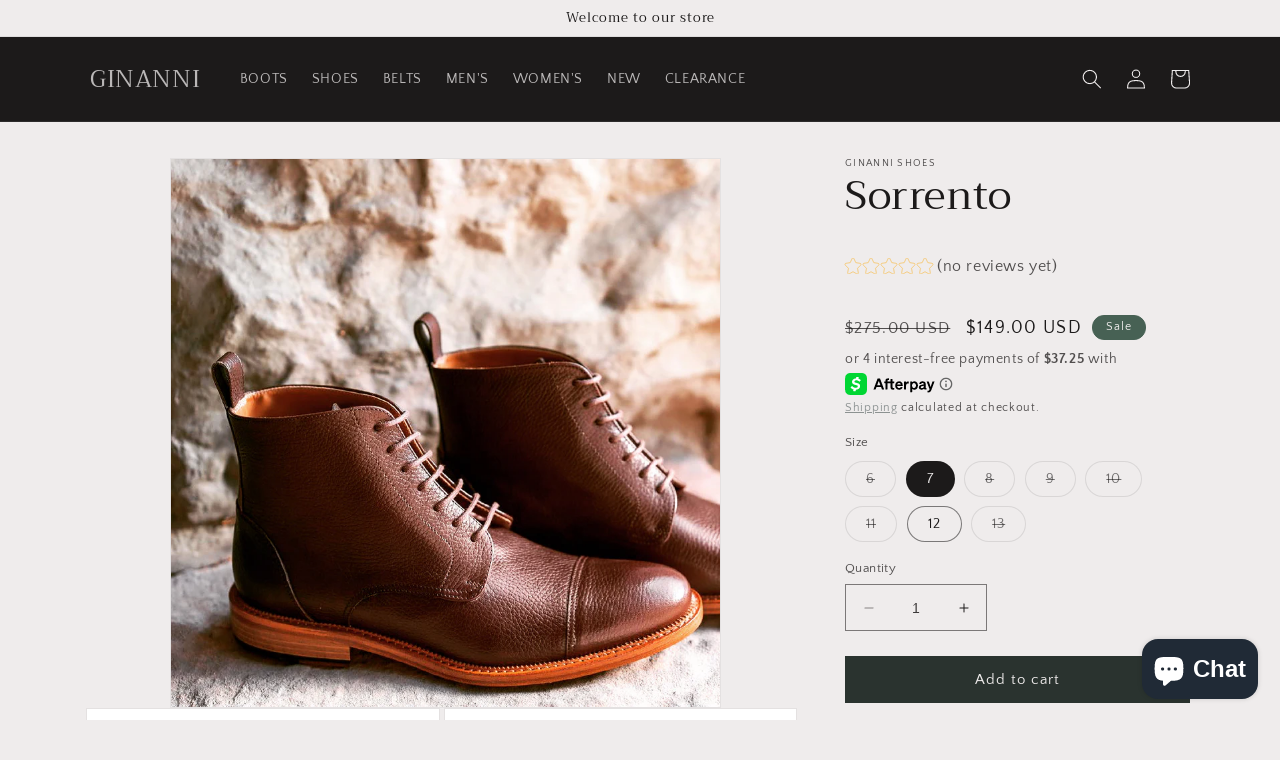

--- FILE ---
content_type: text/html; charset=utf-8
request_url: https://ginannishoes.com/products/sorrento
body_size: 47217
content:
<!doctype html>
<html class="no-js" lang="en">
  <head>


    <meta charset="utf-8">
    <meta http-equiv="X-UA-Compatible" content="IE=edge">
    <meta name="viewport" content="width=device-width,initial-scale=1">
    <meta name="theme-color" content="">
    <link rel="canonical" href="https://ginannishoes.com/products/sorrento">
    <link rel="preconnect" href="https://cdn.shopify.com" crossorigin><link rel="preconnect" href="https://fonts.shopifycdn.com" crossorigin><title>
      Sorrento
 &ndash; GINANNI</title>

    
      <meta name="description" content="Our Sorrento boot is a masterful blend of utility and elegance. While most shoe brands cement rubber directly to the sole for traction, the Sorrento punches through the outer layer allowing the rubber to protrude through the leather, which means it will never separate. Constructed of Italian leather, the Sorrento offer">
    

    

<meta property="og:site_name" content="GINANNI">
<meta property="og:url" content="https://ginannishoes.com/products/sorrento">
<meta property="og:title" content="Sorrento">
<meta property="og:type" content="product">
<meta property="og:description" content="Our Sorrento boot is a masterful blend of utility and elegance. While most shoe brands cement rubber directly to the sole for traction, the Sorrento punches through the outer layer allowing the rubber to protrude through the leather, which means it will never separate. Constructed of Italian leather, the Sorrento offer"><meta property="og:image" content="http://ginannishoes.com/cdn/shop/files/76CD4733-3C73-4256-8509-B03A7DDFAF0D.jpg?v=1685562983">
  <meta property="og:image:secure_url" content="https://ginannishoes.com/cdn/shop/files/76CD4733-3C73-4256-8509-B03A7DDFAF0D.jpg?v=1685562983">
  <meta property="og:image:width" content="963">
  <meta property="og:image:height" content="960"><meta property="og:price:amount" content="149.00">
  <meta property="og:price:currency" content="USD"><meta name="twitter:card" content="summary_large_image">
<meta name="twitter:title" content="Sorrento">
<meta name="twitter:description" content="Our Sorrento boot is a masterful blend of utility and elegance. While most shoe brands cement rubber directly to the sole for traction, the Sorrento punches through the outer layer allowing the rubber to protrude through the leather, which means it will never separate. Constructed of Italian leather, the Sorrento offer">


    <script src="//ginannishoes.com/cdn/shop/t/16/assets/constants.js?v=95358004781563950421682729201" defer="defer"></script>
    <script src="//ginannishoes.com/cdn/shop/t/16/assets/pubsub.js?v=2921868252632587581682729201" defer="defer"></script>
    <script src="//ginannishoes.com/cdn/shop/t/16/assets/global.js?v=127210358271191040921682729201" defer="defer"></script>
    <script>window.performance && window.performance.mark && window.performance.mark('shopify.content_for_header.start');</script><meta name="google-site-verification" content="tMELrdlgHD2LyuRKitKLSaXqIgSjOvvDw8HQ3f_udG4">
<meta name="facebook-domain-verification" content="adhqmle0mj9ntnxegv4oq0t3xt8wb2">
<meta id="shopify-digital-wallet" name="shopify-digital-wallet" content="/5096079406/digital_wallets/dialog">
<meta name="shopify-checkout-api-token" content="8169eb28d74693da27441cd199463297">
<meta id="in-context-paypal-metadata" data-shop-id="5096079406" data-venmo-supported="false" data-environment="production" data-locale="en_US" data-paypal-v4="true" data-currency="USD">
<link rel="alternate" type="application/json+oembed" href="https://ginannishoes.com/products/sorrento.oembed">
<script async="async" src="/checkouts/internal/preloads.js?locale=en-US"></script>
<link rel="preconnect" href="https://shop.app" crossorigin="anonymous">
<script async="async" src="https://shop.app/checkouts/internal/preloads.js?locale=en-US&shop_id=5096079406" crossorigin="anonymous"></script>
<script id="apple-pay-shop-capabilities" type="application/json">{"shopId":5096079406,"countryCode":"US","currencyCode":"USD","merchantCapabilities":["supports3DS"],"merchantId":"gid:\/\/shopify\/Shop\/5096079406","merchantName":"GINANNI","requiredBillingContactFields":["postalAddress","email"],"requiredShippingContactFields":["postalAddress","email"],"shippingType":"shipping","supportedNetworks":["visa","masterCard","amex","discover","elo","jcb"],"total":{"type":"pending","label":"GINANNI","amount":"1.00"},"shopifyPaymentsEnabled":true,"supportsSubscriptions":true}</script>
<script id="shopify-features" type="application/json">{"accessToken":"8169eb28d74693da27441cd199463297","betas":["rich-media-storefront-analytics"],"domain":"ginannishoes.com","predictiveSearch":true,"shopId":5096079406,"locale":"en"}</script>
<script>var Shopify = Shopify || {};
Shopify.shop = "ginanni-shoes.myshopify.com";
Shopify.locale = "en";
Shopify.currency = {"active":"USD","rate":"1.0"};
Shopify.country = "US";
Shopify.theme = {"name":"Updated copy of Dawn","id":148328546597,"schema_name":"Dawn","schema_version":"9.0.0","theme_store_id":887,"role":"main"};
Shopify.theme.handle = "null";
Shopify.theme.style = {"id":null,"handle":null};
Shopify.cdnHost = "ginannishoes.com/cdn";
Shopify.routes = Shopify.routes || {};
Shopify.routes.root = "/";</script>
<script type="module">!function(o){(o.Shopify=o.Shopify||{}).modules=!0}(window);</script>
<script>!function(o){function n(){var o=[];function n(){o.push(Array.prototype.slice.apply(arguments))}return n.q=o,n}var t=o.Shopify=o.Shopify||{};t.loadFeatures=n(),t.autoloadFeatures=n()}(window);</script>
<script>
  window.ShopifyPay = window.ShopifyPay || {};
  window.ShopifyPay.apiHost = "shop.app\/pay";
  window.ShopifyPay.redirectState = null;
</script>
<script id="shop-js-analytics" type="application/json">{"pageType":"product"}</script>
<script defer="defer" async type="module" src="//ginannishoes.com/cdn/shopifycloud/shop-js/modules/v2/client.init-shop-cart-sync_BdyHc3Nr.en.esm.js"></script>
<script defer="defer" async type="module" src="//ginannishoes.com/cdn/shopifycloud/shop-js/modules/v2/chunk.common_Daul8nwZ.esm.js"></script>
<script type="module">
  await import("//ginannishoes.com/cdn/shopifycloud/shop-js/modules/v2/client.init-shop-cart-sync_BdyHc3Nr.en.esm.js");
await import("//ginannishoes.com/cdn/shopifycloud/shop-js/modules/v2/chunk.common_Daul8nwZ.esm.js");

  window.Shopify.SignInWithShop?.initShopCartSync?.({"fedCMEnabled":true,"windoidEnabled":true});

</script>
<script defer="defer" async type="module" src="//ginannishoes.com/cdn/shopifycloud/shop-js/modules/v2/client.payment-terms_MV4M3zvL.en.esm.js"></script>
<script defer="defer" async type="module" src="//ginannishoes.com/cdn/shopifycloud/shop-js/modules/v2/chunk.common_Daul8nwZ.esm.js"></script>
<script defer="defer" async type="module" src="//ginannishoes.com/cdn/shopifycloud/shop-js/modules/v2/chunk.modal_CQq8HTM6.esm.js"></script>
<script type="module">
  await import("//ginannishoes.com/cdn/shopifycloud/shop-js/modules/v2/client.payment-terms_MV4M3zvL.en.esm.js");
await import("//ginannishoes.com/cdn/shopifycloud/shop-js/modules/v2/chunk.common_Daul8nwZ.esm.js");
await import("//ginannishoes.com/cdn/shopifycloud/shop-js/modules/v2/chunk.modal_CQq8HTM6.esm.js");

  
</script>
<script>
  window.Shopify = window.Shopify || {};
  if (!window.Shopify.featureAssets) window.Shopify.featureAssets = {};
  window.Shopify.featureAssets['shop-js'] = {"shop-cart-sync":["modules/v2/client.shop-cart-sync_QYOiDySF.en.esm.js","modules/v2/chunk.common_Daul8nwZ.esm.js"],"init-fed-cm":["modules/v2/client.init-fed-cm_DchLp9rc.en.esm.js","modules/v2/chunk.common_Daul8nwZ.esm.js"],"shop-button":["modules/v2/client.shop-button_OV7bAJc5.en.esm.js","modules/v2/chunk.common_Daul8nwZ.esm.js"],"init-windoid":["modules/v2/client.init-windoid_DwxFKQ8e.en.esm.js","modules/v2/chunk.common_Daul8nwZ.esm.js"],"shop-cash-offers":["modules/v2/client.shop-cash-offers_DWtL6Bq3.en.esm.js","modules/v2/chunk.common_Daul8nwZ.esm.js","modules/v2/chunk.modal_CQq8HTM6.esm.js"],"shop-toast-manager":["modules/v2/client.shop-toast-manager_CX9r1SjA.en.esm.js","modules/v2/chunk.common_Daul8nwZ.esm.js"],"init-shop-email-lookup-coordinator":["modules/v2/client.init-shop-email-lookup-coordinator_UhKnw74l.en.esm.js","modules/v2/chunk.common_Daul8nwZ.esm.js"],"pay-button":["modules/v2/client.pay-button_DzxNnLDY.en.esm.js","modules/v2/chunk.common_Daul8nwZ.esm.js"],"avatar":["modules/v2/client.avatar_BTnouDA3.en.esm.js"],"init-shop-cart-sync":["modules/v2/client.init-shop-cart-sync_BdyHc3Nr.en.esm.js","modules/v2/chunk.common_Daul8nwZ.esm.js"],"shop-login-button":["modules/v2/client.shop-login-button_D8B466_1.en.esm.js","modules/v2/chunk.common_Daul8nwZ.esm.js","modules/v2/chunk.modal_CQq8HTM6.esm.js"],"init-customer-accounts-sign-up":["modules/v2/client.init-customer-accounts-sign-up_C8fpPm4i.en.esm.js","modules/v2/client.shop-login-button_D8B466_1.en.esm.js","modules/v2/chunk.common_Daul8nwZ.esm.js","modules/v2/chunk.modal_CQq8HTM6.esm.js"],"init-shop-for-new-customer-accounts":["modules/v2/client.init-shop-for-new-customer-accounts_CVTO0Ztu.en.esm.js","modules/v2/client.shop-login-button_D8B466_1.en.esm.js","modules/v2/chunk.common_Daul8nwZ.esm.js","modules/v2/chunk.modal_CQq8HTM6.esm.js"],"init-customer-accounts":["modules/v2/client.init-customer-accounts_dRgKMfrE.en.esm.js","modules/v2/client.shop-login-button_D8B466_1.en.esm.js","modules/v2/chunk.common_Daul8nwZ.esm.js","modules/v2/chunk.modal_CQq8HTM6.esm.js"],"shop-follow-button":["modules/v2/client.shop-follow-button_CkZpjEct.en.esm.js","modules/v2/chunk.common_Daul8nwZ.esm.js","modules/v2/chunk.modal_CQq8HTM6.esm.js"],"lead-capture":["modules/v2/client.lead-capture_BntHBhfp.en.esm.js","modules/v2/chunk.common_Daul8nwZ.esm.js","modules/v2/chunk.modal_CQq8HTM6.esm.js"],"checkout-modal":["modules/v2/client.checkout-modal_CfxcYbTm.en.esm.js","modules/v2/chunk.common_Daul8nwZ.esm.js","modules/v2/chunk.modal_CQq8HTM6.esm.js"],"shop-login":["modules/v2/client.shop-login_Da4GZ2H6.en.esm.js","modules/v2/chunk.common_Daul8nwZ.esm.js","modules/v2/chunk.modal_CQq8HTM6.esm.js"],"payment-terms":["modules/v2/client.payment-terms_MV4M3zvL.en.esm.js","modules/v2/chunk.common_Daul8nwZ.esm.js","modules/v2/chunk.modal_CQq8HTM6.esm.js"]};
</script>
<script>(function() {
  var isLoaded = false;
  function asyncLoad() {
    if (isLoaded) return;
    isLoaded = true;
    var urls = ["https:\/\/cdn.getcarro.com\/script-tags\/all\/050820094100.js?shop=ginanni-shoes.myshopify.com","https:\/\/intg.snapchat.com\/shopify\/shopify-scevent-init.js?id=9f24cb8c-1df6-4b7e-be2d-3159f2680427\u0026shop=ginanni-shoes.myshopify.com","\/\/cdn.shopify.com\/proxy\/a26f30ce4b823cb8d034d8ba7c0dbc5ec652af362a7f81c0d22bffd10c0e79a9\/bingshoppingtool-t2app-prod.trafficmanager.net\/uet\/tracking_script?shop=ginanni-shoes.myshopify.com\u0026sp-cache-control=cHVibGljLCBtYXgtYWdlPTkwMA","https:\/\/static-us.afterpay.com\/shopify\/afterpay-attract\/afterpay-attract-widget.js?shop=ginanni-shoes.myshopify.com","https:\/\/static.klaviyo.com\/onsite\/js\/klaviyo.js?company_id=XFgxQ9\u0026shop=ginanni-shoes.myshopify.com","https:\/\/cdn.hextom.com\/js\/freeshippingbar.js?shop=ginanni-shoes.myshopify.com","\/\/backinstock.useamp.com\/widget\/18169_1767154524.js?category=bis\u0026v=6\u0026shop=ginanni-shoes.myshopify.com"];
    for (var i = 0; i < urls.length; i++) {
      var s = document.createElement('script');
      s.type = 'text/javascript';
      s.async = true;
      s.src = urls[i];
      var x = document.getElementsByTagName('script')[0];
      x.parentNode.insertBefore(s, x);
    }
  };
  if(window.attachEvent) {
    window.attachEvent('onload', asyncLoad);
  } else {
    window.addEventListener('load', asyncLoad, false);
  }
})();</script>
<script id="__st">var __st={"a":5096079406,"offset":-25200,"reqid":"ecaa617f-3f97-4c51-a12b-0a80dd8bc530-1768973811","pageurl":"ginannishoes.com\/products\/sorrento","u":"6f9f8e273f1b","p":"product","rtyp":"product","rid":1934793572398};</script>
<script>window.ShopifyPaypalV4VisibilityTracking = true;</script>
<script id="captcha-bootstrap">!function(){'use strict';const t='contact',e='account',n='new_comment',o=[[t,t],['blogs',n],['comments',n],[t,'customer']],c=[[e,'customer_login'],[e,'guest_login'],[e,'recover_customer_password'],[e,'create_customer']],r=t=>t.map((([t,e])=>`form[action*='/${t}']:not([data-nocaptcha='true']) input[name='form_type'][value='${e}']`)).join(','),a=t=>()=>t?[...document.querySelectorAll(t)].map((t=>t.form)):[];function s(){const t=[...o],e=r(t);return a(e)}const i='password',u='form_key',d=['recaptcha-v3-token','g-recaptcha-response','h-captcha-response',i],f=()=>{try{return window.sessionStorage}catch{return}},m='__shopify_v',_=t=>t.elements[u];function p(t,e,n=!1){try{const o=window.sessionStorage,c=JSON.parse(o.getItem(e)),{data:r}=function(t){const{data:e,action:n}=t;return t[m]||n?{data:e,action:n}:{data:t,action:n}}(c);for(const[e,n]of Object.entries(r))t.elements[e]&&(t.elements[e].value=n);n&&o.removeItem(e)}catch(o){console.error('form repopulation failed',{error:o})}}const l='form_type',E='cptcha';function T(t){t.dataset[E]=!0}const w=window,h=w.document,L='Shopify',v='ce_forms',y='captcha';let A=!1;((t,e)=>{const n=(g='f06e6c50-85a8-45c8-87d0-21a2b65856fe',I='https://cdn.shopify.com/shopifycloud/storefront-forms-hcaptcha/ce_storefront_forms_captcha_hcaptcha.v1.5.2.iife.js',D={infoText:'Protected by hCaptcha',privacyText:'Privacy',termsText:'Terms'},(t,e,n)=>{const o=w[L][v],c=o.bindForm;if(c)return c(t,g,e,D).then(n);var r;o.q.push([[t,g,e,D],n]),r=I,A||(h.body.append(Object.assign(h.createElement('script'),{id:'captcha-provider',async:!0,src:r})),A=!0)});var g,I,D;w[L]=w[L]||{},w[L][v]=w[L][v]||{},w[L][v].q=[],w[L][y]=w[L][y]||{},w[L][y].protect=function(t,e){n(t,void 0,e),T(t)},Object.freeze(w[L][y]),function(t,e,n,w,h,L){const[v,y,A,g]=function(t,e,n){const i=e?o:[],u=t?c:[],d=[...i,...u],f=r(d),m=r(i),_=r(d.filter((([t,e])=>n.includes(e))));return[a(f),a(m),a(_),s()]}(w,h,L),I=t=>{const e=t.target;return e instanceof HTMLFormElement?e:e&&e.form},D=t=>v().includes(t);t.addEventListener('submit',(t=>{const e=I(t);if(!e)return;const n=D(e)&&!e.dataset.hcaptchaBound&&!e.dataset.recaptchaBound,o=_(e),c=g().includes(e)&&(!o||!o.value);(n||c)&&t.preventDefault(),c&&!n&&(function(t){try{if(!f())return;!function(t){const e=f();if(!e)return;const n=_(t);if(!n)return;const o=n.value;o&&e.removeItem(o)}(t);const e=Array.from(Array(32),(()=>Math.random().toString(36)[2])).join('');!function(t,e){_(t)||t.append(Object.assign(document.createElement('input'),{type:'hidden',name:u})),t.elements[u].value=e}(t,e),function(t,e){const n=f();if(!n)return;const o=[...t.querySelectorAll(`input[type='${i}']`)].map((({name:t})=>t)),c=[...d,...o],r={};for(const[a,s]of new FormData(t).entries())c.includes(a)||(r[a]=s);n.setItem(e,JSON.stringify({[m]:1,action:t.action,data:r}))}(t,e)}catch(e){console.error('failed to persist form',e)}}(e),e.submit())}));const S=(t,e)=>{t&&!t.dataset[E]&&(n(t,e.some((e=>e===t))),T(t))};for(const o of['focusin','change'])t.addEventListener(o,(t=>{const e=I(t);D(e)&&S(e,y())}));const B=e.get('form_key'),M=e.get(l),P=B&&M;t.addEventListener('DOMContentLoaded',(()=>{const t=y();if(P)for(const e of t)e.elements[l].value===M&&p(e,B);[...new Set([...A(),...v().filter((t=>'true'===t.dataset.shopifyCaptcha))])].forEach((e=>S(e,t)))}))}(h,new URLSearchParams(w.location.search),n,t,e,['guest_login'])})(!0,!0)}();</script>
<script integrity="sha256-4kQ18oKyAcykRKYeNunJcIwy7WH5gtpwJnB7kiuLZ1E=" data-source-attribution="shopify.loadfeatures" defer="defer" src="//ginannishoes.com/cdn/shopifycloud/storefront/assets/storefront/load_feature-a0a9edcb.js" crossorigin="anonymous"></script>
<script crossorigin="anonymous" defer="defer" src="//ginannishoes.com/cdn/shopifycloud/storefront/assets/shopify_pay/storefront-65b4c6d7.js?v=20250812"></script>
<script data-source-attribution="shopify.dynamic_checkout.dynamic.init">var Shopify=Shopify||{};Shopify.PaymentButton=Shopify.PaymentButton||{isStorefrontPortableWallets:!0,init:function(){window.Shopify.PaymentButton.init=function(){};var t=document.createElement("script");t.src="https://ginannishoes.com/cdn/shopifycloud/portable-wallets/latest/portable-wallets.en.js",t.type="module",document.head.appendChild(t)}};
</script>
<script data-source-attribution="shopify.dynamic_checkout.buyer_consent">
  function portableWalletsHideBuyerConsent(e){var t=document.getElementById("shopify-buyer-consent"),n=document.getElementById("shopify-subscription-policy-button");t&&n&&(t.classList.add("hidden"),t.setAttribute("aria-hidden","true"),n.removeEventListener("click",e))}function portableWalletsShowBuyerConsent(e){var t=document.getElementById("shopify-buyer-consent"),n=document.getElementById("shopify-subscription-policy-button");t&&n&&(t.classList.remove("hidden"),t.removeAttribute("aria-hidden"),n.addEventListener("click",e))}window.Shopify?.PaymentButton&&(window.Shopify.PaymentButton.hideBuyerConsent=portableWalletsHideBuyerConsent,window.Shopify.PaymentButton.showBuyerConsent=portableWalletsShowBuyerConsent);
</script>
<script data-source-attribution="shopify.dynamic_checkout.cart.bootstrap">document.addEventListener("DOMContentLoaded",(function(){function t(){return document.querySelector("shopify-accelerated-checkout-cart, shopify-accelerated-checkout")}if(t())Shopify.PaymentButton.init();else{new MutationObserver((function(e,n){t()&&(Shopify.PaymentButton.init(),n.disconnect())})).observe(document.body,{childList:!0,subtree:!0})}}));
</script>
<link id="shopify-accelerated-checkout-styles" rel="stylesheet" media="screen" href="https://ginannishoes.com/cdn/shopifycloud/portable-wallets/latest/accelerated-checkout-backwards-compat.css" crossorigin="anonymous">
<style id="shopify-accelerated-checkout-cart">
        #shopify-buyer-consent {
  margin-top: 1em;
  display: inline-block;
  width: 100%;
}

#shopify-buyer-consent.hidden {
  display: none;
}

#shopify-subscription-policy-button {
  background: none;
  border: none;
  padding: 0;
  text-decoration: underline;
  font-size: inherit;
  cursor: pointer;
}

#shopify-subscription-policy-button::before {
  box-shadow: none;
}

      </style>
<script id="sections-script" data-sections="header" defer="defer" src="//ginannishoes.com/cdn/shop/t/16/compiled_assets/scripts.js?v=1308"></script>
<script>window.performance && window.performance.mark && window.performance.mark('shopify.content_for_header.end');</script>


    <style data-shopify>
      @font-face {
  font-family: "Quattrocento Sans";
  font-weight: 400;
  font-style: normal;
  font-display: swap;
  src: url("//ginannishoes.com/cdn/fonts/quattrocento_sans/quattrocentosans_n4.ce5e9bf514e68f53bdd875976847cf755c702eaa.woff2") format("woff2"),
       url("//ginannishoes.com/cdn/fonts/quattrocento_sans/quattrocentosans_n4.44bbfb57d228eb8bb083d1f98e7d96e16137abce.woff") format("woff");
}

      @font-face {
  font-family: "Quattrocento Sans";
  font-weight: 700;
  font-style: normal;
  font-display: swap;
  src: url("//ginannishoes.com/cdn/fonts/quattrocento_sans/quattrocentosans_n7.bdda9092621b2e3b4284b12e8f0c092969b176c1.woff2") format("woff2"),
       url("//ginannishoes.com/cdn/fonts/quattrocento_sans/quattrocentosans_n7.3f8ab2a91343269966c4aa4831bcd588e7ce07b9.woff") format("woff");
}

      @font-face {
  font-family: "Quattrocento Sans";
  font-weight: 400;
  font-style: italic;
  font-display: swap;
  src: url("//ginannishoes.com/cdn/fonts/quattrocento_sans/quattrocentosans_i4.4f70b1e78f59fa1468e3436ab863ff0bf71e71bb.woff2") format("woff2"),
       url("//ginannishoes.com/cdn/fonts/quattrocento_sans/quattrocentosans_i4.b695efef5d957af404945574b7239740f79b899f.woff") format("woff");
}

      @font-face {
  font-family: "Quattrocento Sans";
  font-weight: 700;
  font-style: italic;
  font-display: swap;
  src: url("//ginannishoes.com/cdn/fonts/quattrocento_sans/quattrocentosans_i7.49d754c8032546c24062cf385f8660abbb11ef1e.woff2") format("woff2"),
       url("//ginannishoes.com/cdn/fonts/quattrocento_sans/quattrocentosans_i7.567b0b818999022d5a9ccb99542d8ff8cdb497df.woff") format("woff");
}

      @font-face {
  font-family: Trirong;
  font-weight: 400;
  font-style: normal;
  font-display: swap;
  src: url("//ginannishoes.com/cdn/fonts/trirong/trirong_n4.46b40419aaa69bf77077c3108d75dad5a0318d4b.woff2") format("woff2"),
       url("//ginannishoes.com/cdn/fonts/trirong/trirong_n4.97753898e63cd7e164ad614681eba2c7fe577190.woff") format("woff");
}


      :root {
        --font-body-family: "Quattrocento Sans", sans-serif;
        --font-body-style: normal;
        --font-body-weight: 400;
        --font-body-weight-bold: 700;

        --font-heading-family: Trirong, serif;
        --font-heading-style: normal;
        --font-heading-weight: 400;

        --font-body-scale: 1.0;
        --font-heading-scale: 1.0;

        --color-base-text: 28, 26, 26;
        --color-shadow: 28, 26, 26;
        --color-base-background-1: 239, 236, 236;
        --color-base-background-2: 193, 188, 174;
        --color-base-solid-button-labels: 239, 236, 236;
        --color-base-outline-button-labels: 123, 131, 130;
        --color-base-accent-1: 42, 51, 47;
        --color-base-accent-2: 71, 97, 84;
        --payment-terms-background-color: #efecec;

        --gradient-base-background-1: #efecec;
        --gradient-base-background-2: #c1bcae;
        --gradient-base-accent-1: #2a332f;
        --gradient-base-accent-2: #476154;

        --media-padding: px;
        --media-border-opacity: 0.05;
        --media-border-width: 1px;
        --media-radius: 0px;
        --media-shadow-opacity: 0.0;
        --media-shadow-horizontal-offset: 0px;
        --media-shadow-vertical-offset: 0px;
        --media-shadow-blur-radius: 0px;
        --media-shadow-visible: 0;

        --page-width: 120rem;
        --page-width-margin: 0rem;

        --product-card-image-padding: 0.0rem;
        --product-card-corner-radius: 0.0rem;
        --product-card-text-alignment: left;
        --product-card-border-width: 0.0rem;
        --product-card-border-opacity: 0.0;
        --product-card-shadow-opacity: 0.1;
        --product-card-shadow-visible: 1;
        --product-card-shadow-horizontal-offset: 0.0rem;
        --product-card-shadow-vertical-offset: 0.0rem;
        --product-card-shadow-blur-radius: 0.0rem;

        --collection-card-image-padding: 0.0rem;
        --collection-card-corner-radius: 0.0rem;
        --collection-card-text-alignment: left;
        --collection-card-border-width: 0.0rem;
        --collection-card-border-opacity: 0.0;
        --collection-card-shadow-opacity: 0.1;
        --collection-card-shadow-visible: 1;
        --collection-card-shadow-horizontal-offset: 0.0rem;
        --collection-card-shadow-vertical-offset: 0.0rem;
        --collection-card-shadow-blur-radius: 0.0rem;

        --blog-card-image-padding: 0.0rem;
        --blog-card-corner-radius: 0.0rem;
        --blog-card-text-alignment: left;
        --blog-card-border-width: 0.0rem;
        --blog-card-border-opacity: 0.0;
        --blog-card-shadow-opacity: 0.1;
        --blog-card-shadow-visible: 1;
        --blog-card-shadow-horizontal-offset: 0.0rem;
        --blog-card-shadow-vertical-offset: 0.0rem;
        --blog-card-shadow-blur-radius: 0.0rem;

        --badge-corner-radius: 4.0rem;

        --popup-border-width: 1px;
        --popup-border-opacity: 0.1;
        --popup-corner-radius: 0px;
        --popup-shadow-opacity: 0.0;
        --popup-shadow-horizontal-offset: 0px;
        --popup-shadow-vertical-offset: 0px;
        --popup-shadow-blur-radius: 0px;

        --drawer-border-width: 1px;
        --drawer-border-opacity: 0.1;
        --drawer-shadow-opacity: 0.0;
        --drawer-shadow-horizontal-offset: 0px;
        --drawer-shadow-vertical-offset: 0px;
        --drawer-shadow-blur-radius: 0px;

        --spacing-sections-desktop: 0px;
        --spacing-sections-mobile: 0px;

        --grid-desktop-vertical-spacing: 8px;
        --grid-desktop-horizontal-spacing: 8px;
        --grid-mobile-vertical-spacing: 4px;
        --grid-mobile-horizontal-spacing: 4px;

        --text-boxes-border-opacity: 0.0;
        --text-boxes-border-width: 0px;
        --text-boxes-radius: 0px;
        --text-boxes-shadow-opacity: 0.0;
        --text-boxes-shadow-visible: 0;
        --text-boxes-shadow-horizontal-offset: 0px;
        --text-boxes-shadow-vertical-offset: 0px;
        --text-boxes-shadow-blur-radius: 0px;

        --buttons-radius: 0px;
        --buttons-radius-outset: 0px;
        --buttons-border-width: 1px;
        --buttons-border-opacity: 1.0;
        --buttons-shadow-opacity: 0.0;
        --buttons-shadow-visible: 0;
        --buttons-shadow-horizontal-offset: 0px;
        --buttons-shadow-vertical-offset: 0px;
        --buttons-shadow-blur-radius: 0px;
        --buttons-border-offset: 0px;

        --inputs-radius: 0px;
        --inputs-border-width: 1px;
        --inputs-border-opacity: 0.55;
        --inputs-shadow-opacity: 0.0;
        --inputs-shadow-horizontal-offset: 0px;
        --inputs-margin-offset: 0px;
        --inputs-shadow-vertical-offset: 0px;
        --inputs-shadow-blur-radius: 0px;
        --inputs-radius-outset: 0px;

        --variant-pills-radius: 40px;
        --variant-pills-border-width: 1px;
        --variant-pills-border-opacity: 0.55;
        --variant-pills-shadow-opacity: 0.0;
        --variant-pills-shadow-horizontal-offset: 0px;
        --variant-pills-shadow-vertical-offset: 0px;
        --variant-pills-shadow-blur-radius: 0px;
      }

      *,
      *::before,
      *::after {
        box-sizing: inherit;
      }

      html {
        box-sizing: border-box;
        font-size: calc(var(--font-body-scale) * 62.5%);
        height: 100%;
      }

      body {
        display: grid;
        grid-template-rows: auto auto 1fr auto;
        grid-template-columns: 100%;
        min-height: 100%;
        margin: 0;
        font-size: 1.5rem;
        letter-spacing: 0.06rem;
        line-height: calc(1 + 0.8 / var(--font-body-scale));
        font-family: var(--font-body-family);
        font-style: var(--font-body-style);
        font-weight: var(--font-body-weight);
      }

      @media screen and (min-width: 750px) {
        body {
          font-size: 1.6rem;
        }
      }
    </style>

    <link href="//ginannishoes.com/cdn/shop/t/16/assets/base.css?v=140624990073879848751682729200" rel="stylesheet" type="text/css" media="all" />
<link rel="preload" as="font" href="//ginannishoes.com/cdn/fonts/quattrocento_sans/quattrocentosans_n4.ce5e9bf514e68f53bdd875976847cf755c702eaa.woff2" type="font/woff2" crossorigin><link rel="preload" as="font" href="//ginannishoes.com/cdn/fonts/trirong/trirong_n4.46b40419aaa69bf77077c3108d75dad5a0318d4b.woff2" type="font/woff2" crossorigin><link rel="stylesheet" href="//ginannishoes.com/cdn/shop/t/16/assets/component-predictive-search.css?v=85913294783299393391682729201" media="print" onload="this.media='all'"><script>document.documentElement.className = document.documentElement.className.replace('no-js', 'js');
    if (Shopify.designMode) {
      document.documentElement.classList.add('shopify-design-mode');
    }
    </script>
   
 <!-- BEGIN app block: shopify://apps/klaviyo-email-marketing-sms/blocks/klaviyo-onsite-embed/2632fe16-c075-4321-a88b-50b567f42507 -->












  <script async src="https://static.klaviyo.com/onsite/js/XFgxQ9/klaviyo.js?company_id=XFgxQ9"></script>
  <script>!function(){if(!window.klaviyo){window._klOnsite=window._klOnsite||[];try{window.klaviyo=new Proxy({},{get:function(n,i){return"push"===i?function(){var n;(n=window._klOnsite).push.apply(n,arguments)}:function(){for(var n=arguments.length,o=new Array(n),w=0;w<n;w++)o[w]=arguments[w];var t="function"==typeof o[o.length-1]?o.pop():void 0,e=new Promise((function(n){window._klOnsite.push([i].concat(o,[function(i){t&&t(i),n(i)}]))}));return e}}})}catch(n){window.klaviyo=window.klaviyo||[],window.klaviyo.push=function(){var n;(n=window._klOnsite).push.apply(n,arguments)}}}}();</script>

  
    <script id="viewed_product">
      if (item == null) {
        var _learnq = _learnq || [];

        var MetafieldReviews = null
        var MetafieldYotpoRating = null
        var MetafieldYotpoCount = null
        var MetafieldLooxRating = null
        var MetafieldLooxCount = null
        var okendoProduct = null
        var okendoProductReviewCount = null
        var okendoProductReviewAverageValue = null
        try {
          // The following fields are used for Customer Hub recently viewed in order to add reviews.
          // This information is not part of __kla_viewed. Instead, it is part of __kla_viewed_reviewed_items
          MetafieldReviews = {};
          MetafieldYotpoRating = null
          MetafieldYotpoCount = null
          MetafieldLooxRating = null
          MetafieldLooxCount = null

          okendoProduct = null
          // If the okendo metafield is not legacy, it will error, which then requires the new json formatted data
          if (okendoProduct && 'error' in okendoProduct) {
            okendoProduct = null
          }
          okendoProductReviewCount = okendoProduct ? okendoProduct.reviewCount : null
          okendoProductReviewAverageValue = okendoProduct ? okendoProduct.reviewAverageValue : null
        } catch (error) {
          console.error('Error in Klaviyo onsite reviews tracking:', error);
        }

        var item = {
          Name: "Sorrento",
          ProductID: 1934793572398,
          Categories: ["CLEARANCE"],
          ImageURL: "https://ginannishoes.com/cdn/shop/files/76CD4733-3C73-4256-8509-B03A7DDFAF0D_grande.jpg?v=1685562983",
          URL: "https://ginannishoes.com/products/sorrento",
          Brand: "Ginanni Shoes",
          Price: "$149.00",
          Value: "149.00",
          CompareAtPrice: "$275.00"
        };
        _learnq.push(['track', 'Viewed Product', item]);
        _learnq.push(['trackViewedItem', {
          Title: item.Name,
          ItemId: item.ProductID,
          Categories: item.Categories,
          ImageUrl: item.ImageURL,
          Url: item.URL,
          Metadata: {
            Brand: item.Brand,
            Price: item.Price,
            Value: item.Value,
            CompareAtPrice: item.CompareAtPrice
          },
          metafields:{
            reviews: MetafieldReviews,
            yotpo:{
              rating: MetafieldYotpoRating,
              count: MetafieldYotpoCount,
            },
            loox:{
              rating: MetafieldLooxRating,
              count: MetafieldLooxCount,
            },
            okendo: {
              rating: okendoProductReviewAverageValue,
              count: okendoProductReviewCount,
            }
          }
        }]);
      }
    </script>
  




  <script>
    window.klaviyoReviewsProductDesignMode = false
  </script>







<!-- END app block --><script src="https://cdn.shopify.com/extensions/019bb158-f4e7-725f-a600-ef9c348de641/theme-app-extension-245/assets/alireviews-box.min.js" type="text/javascript" defer="defer"></script>
<script src="https://cdn.shopify.com/extensions/e8878072-2f6b-4e89-8082-94b04320908d/inbox-1254/assets/inbox-chat-loader.js" type="text/javascript" defer="defer"></script>
<script src="https://cdn.shopify.com/extensions/019bb158-f4e7-725f-a600-ef9c348de641/theme-app-extension-245/assets/alireviews.min.js" type="text/javascript" defer="defer"></script>
<link href="https://monorail-edge.shopifysvc.com" rel="dns-prefetch">
<script>(function(){if ("sendBeacon" in navigator && "performance" in window) {try {var session_token_from_headers = performance.getEntriesByType('navigation')[0].serverTiming.find(x => x.name == '_s').description;} catch {var session_token_from_headers = undefined;}var session_cookie_matches = document.cookie.match(/_shopify_s=([^;]*)/);var session_token_from_cookie = session_cookie_matches && session_cookie_matches.length === 2 ? session_cookie_matches[1] : "";var session_token = session_token_from_headers || session_token_from_cookie || "";function handle_abandonment_event(e) {var entries = performance.getEntries().filter(function(entry) {return /monorail-edge.shopifysvc.com/.test(entry.name);});if (!window.abandonment_tracked && entries.length === 0) {window.abandonment_tracked = true;var currentMs = Date.now();var navigation_start = performance.timing.navigationStart;var payload = {shop_id: 5096079406,url: window.location.href,navigation_start,duration: currentMs - navigation_start,session_token,page_type: "product"};window.navigator.sendBeacon("https://monorail-edge.shopifysvc.com/v1/produce", JSON.stringify({schema_id: "online_store_buyer_site_abandonment/1.1",payload: payload,metadata: {event_created_at_ms: currentMs,event_sent_at_ms: currentMs}}));}}window.addEventListener('pagehide', handle_abandonment_event);}}());</script>
<script id="web-pixels-manager-setup">(function e(e,d,r,n,o){if(void 0===o&&(o={}),!Boolean(null===(a=null===(i=window.Shopify)||void 0===i?void 0:i.analytics)||void 0===a?void 0:a.replayQueue)){var i,a;window.Shopify=window.Shopify||{};var t=window.Shopify;t.analytics=t.analytics||{};var s=t.analytics;s.replayQueue=[],s.publish=function(e,d,r){return s.replayQueue.push([e,d,r]),!0};try{self.performance.mark("wpm:start")}catch(e){}var l=function(){var e={modern:/Edge?\/(1{2}[4-9]|1[2-9]\d|[2-9]\d{2}|\d{4,})\.\d+(\.\d+|)|Firefox\/(1{2}[4-9]|1[2-9]\d|[2-9]\d{2}|\d{4,})\.\d+(\.\d+|)|Chrom(ium|e)\/(9{2}|\d{3,})\.\d+(\.\d+|)|(Maci|X1{2}).+ Version\/(15\.\d+|(1[6-9]|[2-9]\d|\d{3,})\.\d+)([,.]\d+|)( \(\w+\)|)( Mobile\/\w+|) Safari\/|Chrome.+OPR\/(9{2}|\d{3,})\.\d+\.\d+|(CPU[ +]OS|iPhone[ +]OS|CPU[ +]iPhone|CPU IPhone OS|CPU iPad OS)[ +]+(15[._]\d+|(1[6-9]|[2-9]\d|\d{3,})[._]\d+)([._]\d+|)|Android:?[ /-](13[3-9]|1[4-9]\d|[2-9]\d{2}|\d{4,})(\.\d+|)(\.\d+|)|Android.+Firefox\/(13[5-9]|1[4-9]\d|[2-9]\d{2}|\d{4,})\.\d+(\.\d+|)|Android.+Chrom(ium|e)\/(13[3-9]|1[4-9]\d|[2-9]\d{2}|\d{4,})\.\d+(\.\d+|)|SamsungBrowser\/([2-9]\d|\d{3,})\.\d+/,legacy:/Edge?\/(1[6-9]|[2-9]\d|\d{3,})\.\d+(\.\d+|)|Firefox\/(5[4-9]|[6-9]\d|\d{3,})\.\d+(\.\d+|)|Chrom(ium|e)\/(5[1-9]|[6-9]\d|\d{3,})\.\d+(\.\d+|)([\d.]+$|.*Safari\/(?![\d.]+ Edge\/[\d.]+$))|(Maci|X1{2}).+ Version\/(10\.\d+|(1[1-9]|[2-9]\d|\d{3,})\.\d+)([,.]\d+|)( \(\w+\)|)( Mobile\/\w+|) Safari\/|Chrome.+OPR\/(3[89]|[4-9]\d|\d{3,})\.\d+\.\d+|(CPU[ +]OS|iPhone[ +]OS|CPU[ +]iPhone|CPU IPhone OS|CPU iPad OS)[ +]+(10[._]\d+|(1[1-9]|[2-9]\d|\d{3,})[._]\d+)([._]\d+|)|Android:?[ /-](13[3-9]|1[4-9]\d|[2-9]\d{2}|\d{4,})(\.\d+|)(\.\d+|)|Mobile Safari.+OPR\/([89]\d|\d{3,})\.\d+\.\d+|Android.+Firefox\/(13[5-9]|1[4-9]\d|[2-9]\d{2}|\d{4,})\.\d+(\.\d+|)|Android.+Chrom(ium|e)\/(13[3-9]|1[4-9]\d|[2-9]\d{2}|\d{4,})\.\d+(\.\d+|)|Android.+(UC? ?Browser|UCWEB|U3)[ /]?(15\.([5-9]|\d{2,})|(1[6-9]|[2-9]\d|\d{3,})\.\d+)\.\d+|SamsungBrowser\/(5\.\d+|([6-9]|\d{2,})\.\d+)|Android.+MQ{2}Browser\/(14(\.(9|\d{2,})|)|(1[5-9]|[2-9]\d|\d{3,})(\.\d+|))(\.\d+|)|K[Aa][Ii]OS\/(3\.\d+|([4-9]|\d{2,})\.\d+)(\.\d+|)/},d=e.modern,r=e.legacy,n=navigator.userAgent;return n.match(d)?"modern":n.match(r)?"legacy":"unknown"}(),u="modern"===l?"modern":"legacy",c=(null!=n?n:{modern:"",legacy:""})[u],f=function(e){return[e.baseUrl,"/wpm","/b",e.hashVersion,"modern"===e.buildTarget?"m":"l",".js"].join("")}({baseUrl:d,hashVersion:r,buildTarget:u}),m=function(e){var d=e.version,r=e.bundleTarget,n=e.surface,o=e.pageUrl,i=e.monorailEndpoint;return{emit:function(e){var a=e.status,t=e.errorMsg,s=(new Date).getTime(),l=JSON.stringify({metadata:{event_sent_at_ms:s},events:[{schema_id:"web_pixels_manager_load/3.1",payload:{version:d,bundle_target:r,page_url:o,status:a,surface:n,error_msg:t},metadata:{event_created_at_ms:s}}]});if(!i)return console&&console.warn&&console.warn("[Web Pixels Manager] No Monorail endpoint provided, skipping logging."),!1;try{return self.navigator.sendBeacon.bind(self.navigator)(i,l)}catch(e){}var u=new XMLHttpRequest;try{return u.open("POST",i,!0),u.setRequestHeader("Content-Type","text/plain"),u.send(l),!0}catch(e){return console&&console.warn&&console.warn("[Web Pixels Manager] Got an unhandled error while logging to Monorail."),!1}}}}({version:r,bundleTarget:l,surface:e.surface,pageUrl:self.location.href,monorailEndpoint:e.monorailEndpoint});try{o.browserTarget=l,function(e){var d=e.src,r=e.async,n=void 0===r||r,o=e.onload,i=e.onerror,a=e.sri,t=e.scriptDataAttributes,s=void 0===t?{}:t,l=document.createElement("script"),u=document.querySelector("head"),c=document.querySelector("body");if(l.async=n,l.src=d,a&&(l.integrity=a,l.crossOrigin="anonymous"),s)for(var f in s)if(Object.prototype.hasOwnProperty.call(s,f))try{l.dataset[f]=s[f]}catch(e){}if(o&&l.addEventListener("load",o),i&&l.addEventListener("error",i),u)u.appendChild(l);else{if(!c)throw new Error("Did not find a head or body element to append the script");c.appendChild(l)}}({src:f,async:!0,onload:function(){if(!function(){var e,d;return Boolean(null===(d=null===(e=window.Shopify)||void 0===e?void 0:e.analytics)||void 0===d?void 0:d.initialized)}()){var d=window.webPixelsManager.init(e)||void 0;if(d){var r=window.Shopify.analytics;r.replayQueue.forEach((function(e){var r=e[0],n=e[1],o=e[2];d.publishCustomEvent(r,n,o)})),r.replayQueue=[],r.publish=d.publishCustomEvent,r.visitor=d.visitor,r.initialized=!0}}},onerror:function(){return m.emit({status:"failed",errorMsg:"".concat(f," has failed to load")})},sri:function(e){var d=/^sha384-[A-Za-z0-9+/=]+$/;return"string"==typeof e&&d.test(e)}(c)?c:"",scriptDataAttributes:o}),m.emit({status:"loading"})}catch(e){m.emit({status:"failed",errorMsg:(null==e?void 0:e.message)||"Unknown error"})}}})({shopId: 5096079406,storefrontBaseUrl: "https://ginannishoes.com",extensionsBaseUrl: "https://extensions.shopifycdn.com/cdn/shopifycloud/web-pixels-manager",monorailEndpoint: "https://monorail-edge.shopifysvc.com/unstable/produce_batch",surface: "storefront-renderer",enabledBetaFlags: ["2dca8a86"],webPixelsConfigList: [{"id":"2115830053","configuration":"{\"ti\":\"134031650\",\"endpoint\":\"https:\/\/bat.bing.com\/action\/0\"}","eventPayloadVersion":"v1","runtimeContext":"STRICT","scriptVersion":"5ee93563fe31b11d2d65e2f09a5229dc","type":"APP","apiClientId":2997493,"privacyPurposes":["ANALYTICS","MARKETING","SALE_OF_DATA"],"dataSharingAdjustments":{"protectedCustomerApprovalScopes":["read_customer_personal_data"]}},{"id":"768213285","configuration":"{\"config\":\"{\\\"pixel_id\\\":\\\"G-7N9N7ELME5\\\",\\\"target_country\\\":\\\"US\\\",\\\"gtag_events\\\":[{\\\"type\\\":\\\"search\\\",\\\"action_label\\\":\\\"G-7N9N7ELME5\\\"},{\\\"type\\\":\\\"begin_checkout\\\",\\\"action_label\\\":\\\"G-7N9N7ELME5\\\"},{\\\"type\\\":\\\"view_item\\\",\\\"action_label\\\":[\\\"G-7N9N7ELME5\\\",\\\"MC-7VLPQSRCJY\\\"]},{\\\"type\\\":\\\"purchase\\\",\\\"action_label\\\":[\\\"G-7N9N7ELME5\\\",\\\"MC-7VLPQSRCJY\\\"]},{\\\"type\\\":\\\"page_view\\\",\\\"action_label\\\":[\\\"G-7N9N7ELME5\\\",\\\"MC-7VLPQSRCJY\\\"]},{\\\"type\\\":\\\"add_payment_info\\\",\\\"action_label\\\":\\\"G-7N9N7ELME5\\\"},{\\\"type\\\":\\\"add_to_cart\\\",\\\"action_label\\\":\\\"G-7N9N7ELME5\\\"}],\\\"enable_monitoring_mode\\\":false}\"}","eventPayloadVersion":"v1","runtimeContext":"OPEN","scriptVersion":"b2a88bafab3e21179ed38636efcd8a93","type":"APP","apiClientId":1780363,"privacyPurposes":[],"dataSharingAdjustments":{"protectedCustomerApprovalScopes":["read_customer_address","read_customer_email","read_customer_name","read_customer_personal_data","read_customer_phone"]}},{"id":"740524325","configuration":"{\"pixelCode\":\"C3JJJHSS6SQO8TG3UIDG\"}","eventPayloadVersion":"v1","runtimeContext":"STRICT","scriptVersion":"22e92c2ad45662f435e4801458fb78cc","type":"APP","apiClientId":4383523,"privacyPurposes":["ANALYTICS","MARKETING","SALE_OF_DATA"],"dataSharingAdjustments":{"protectedCustomerApprovalScopes":["read_customer_address","read_customer_email","read_customer_name","read_customer_personal_data","read_customer_phone"]}},{"id":"392724773","configuration":"{\"pixel_id\":\"608845344681121\",\"pixel_type\":\"facebook_pixel\",\"metaapp_system_user_token\":\"-\"}","eventPayloadVersion":"v1","runtimeContext":"OPEN","scriptVersion":"ca16bc87fe92b6042fbaa3acc2fbdaa6","type":"APP","apiClientId":2329312,"privacyPurposes":["ANALYTICS","MARKETING","SALE_OF_DATA"],"dataSharingAdjustments":{"protectedCustomerApprovalScopes":["read_customer_address","read_customer_email","read_customer_name","read_customer_personal_data","read_customer_phone"]}},{"id":"178651429","configuration":"{\"tagID\":\"2614341281279\"}","eventPayloadVersion":"v1","runtimeContext":"STRICT","scriptVersion":"18031546ee651571ed29edbe71a3550b","type":"APP","apiClientId":3009811,"privacyPurposes":["ANALYTICS","MARKETING","SALE_OF_DATA"],"dataSharingAdjustments":{"protectedCustomerApprovalScopes":["read_customer_address","read_customer_email","read_customer_name","read_customer_personal_data","read_customer_phone"]}},{"id":"14909733","configuration":"{\"pixelId\":\"9f24cb8c-1df6-4b7e-be2d-3159f2680427\"}","eventPayloadVersion":"v1","runtimeContext":"STRICT","scriptVersion":"c119f01612c13b62ab52809eb08154bb","type":"APP","apiClientId":2556259,"privacyPurposes":["ANALYTICS","MARKETING","SALE_OF_DATA"],"dataSharingAdjustments":{"protectedCustomerApprovalScopes":["read_customer_address","read_customer_email","read_customer_name","read_customer_personal_data","read_customer_phone"]}},{"id":"shopify-app-pixel","configuration":"{}","eventPayloadVersion":"v1","runtimeContext":"STRICT","scriptVersion":"0450","apiClientId":"shopify-pixel","type":"APP","privacyPurposes":["ANALYTICS","MARKETING"]},{"id":"shopify-custom-pixel","eventPayloadVersion":"v1","runtimeContext":"LAX","scriptVersion":"0450","apiClientId":"shopify-pixel","type":"CUSTOM","privacyPurposes":["ANALYTICS","MARKETING"]}],isMerchantRequest: false,initData: {"shop":{"name":"GINANNI","paymentSettings":{"currencyCode":"USD"},"myshopifyDomain":"ginanni-shoes.myshopify.com","countryCode":"US","storefrontUrl":"https:\/\/ginannishoes.com"},"customer":null,"cart":null,"checkout":null,"productVariants":[{"price":{"amount":149.0,"currencyCode":"USD"},"product":{"title":"Sorrento","vendor":"Ginanni Shoes","id":"1934793572398","untranslatedTitle":"Sorrento","url":"\/products\/sorrento","type":"Boot"},"id":"17240271421486","image":{"src":"\/\/ginannishoes.com\/cdn\/shop\/files\/76CD4733-3C73-4256-8509-B03A7DDFAF0D.jpg?v=1685562983"},"sku":"S-112-6","title":"6","untranslatedTitle":"6"},{"price":{"amount":149.0,"currencyCode":"USD"},"product":{"title":"Sorrento","vendor":"Ginanni Shoes","id":"1934793572398","untranslatedTitle":"Sorrento","url":"\/products\/sorrento","type":"Boot"},"id":"17240271454254","image":{"src":"\/\/ginannishoes.com\/cdn\/shop\/files\/76CD4733-3C73-4256-8509-B03A7DDFAF0D.jpg?v=1685562983"},"sku":"S-112-7","title":"7","untranslatedTitle":"7"},{"price":{"amount":149.0,"currencyCode":"USD"},"product":{"title":"Sorrento","vendor":"Ginanni Shoes","id":"1934793572398","untranslatedTitle":"Sorrento","url":"\/products\/sorrento","type":"Boot"},"id":"17240271487022","image":{"src":"\/\/ginannishoes.com\/cdn\/shop\/files\/76CD4733-3C73-4256-8509-B03A7DDFAF0D.jpg?v=1685562983"},"sku":"S-112-8","title":"8","untranslatedTitle":"8"},{"price":{"amount":149.0,"currencyCode":"USD"},"product":{"title":"Sorrento","vendor":"Ginanni Shoes","id":"1934793572398","untranslatedTitle":"Sorrento","url":"\/products\/sorrento","type":"Boot"},"id":"17240271519790","image":{"src":"\/\/ginannishoes.com\/cdn\/shop\/files\/76CD4733-3C73-4256-8509-B03A7DDFAF0D.jpg?v=1685562983"},"sku":"S-112-9","title":"9","untranslatedTitle":"9"},{"price":{"amount":149.0,"currencyCode":"USD"},"product":{"title":"Sorrento","vendor":"Ginanni Shoes","id":"1934793572398","untranslatedTitle":"Sorrento","url":"\/products\/sorrento","type":"Boot"},"id":"17240271552558","image":{"src":"\/\/ginannishoes.com\/cdn\/shop\/files\/76CD4733-3C73-4256-8509-B03A7DDFAF0D.jpg?v=1685562983"},"sku":"S-112-10","title":"10","untranslatedTitle":"10"},{"price":{"amount":149.0,"currencyCode":"USD"},"product":{"title":"Sorrento","vendor":"Ginanni Shoes","id":"1934793572398","untranslatedTitle":"Sorrento","url":"\/products\/sorrento","type":"Boot"},"id":"17240271585326","image":{"src":"\/\/ginannishoes.com\/cdn\/shop\/files\/76CD4733-3C73-4256-8509-B03A7DDFAF0D.jpg?v=1685562983"},"sku":"S-112-11","title":"11","untranslatedTitle":"11"},{"price":{"amount":149.0,"currencyCode":"USD"},"product":{"title":"Sorrento","vendor":"Ginanni Shoes","id":"1934793572398","untranslatedTitle":"Sorrento","url":"\/products\/sorrento","type":"Boot"},"id":"17240271618094","image":{"src":"\/\/ginannishoes.com\/cdn\/shop\/files\/76CD4733-3C73-4256-8509-B03A7DDFAF0D.jpg?v=1685562983"},"sku":"S-112-12","title":"12","untranslatedTitle":"12"},{"price":{"amount":149.0,"currencyCode":"USD"},"product":{"title":"Sorrento","vendor":"Ginanni Shoes","id":"1934793572398","untranslatedTitle":"Sorrento","url":"\/products\/sorrento","type":"Boot"},"id":"17240271650862","image":{"src":"\/\/ginannishoes.com\/cdn\/shop\/files\/76CD4733-3C73-4256-8509-B03A7DDFAF0D.jpg?v=1685562983"},"sku":"S-112-13","title":"13","untranslatedTitle":"13"}],"purchasingCompany":null},},"https://ginannishoes.com/cdn","fcfee988w5aeb613cpc8e4bc33m6693e112",{"modern":"","legacy":""},{"shopId":"5096079406","storefrontBaseUrl":"https:\/\/ginannishoes.com","extensionBaseUrl":"https:\/\/extensions.shopifycdn.com\/cdn\/shopifycloud\/web-pixels-manager","surface":"storefront-renderer","enabledBetaFlags":"[\"2dca8a86\"]","isMerchantRequest":"false","hashVersion":"fcfee988w5aeb613cpc8e4bc33m6693e112","publish":"custom","events":"[[\"page_viewed\",{}],[\"product_viewed\",{\"productVariant\":{\"price\":{\"amount\":149.0,\"currencyCode\":\"USD\"},\"product\":{\"title\":\"Sorrento\",\"vendor\":\"Ginanni Shoes\",\"id\":\"1934793572398\",\"untranslatedTitle\":\"Sorrento\",\"url\":\"\/products\/sorrento\",\"type\":\"Boot\"},\"id\":\"17240271454254\",\"image\":{\"src\":\"\/\/ginannishoes.com\/cdn\/shop\/files\/76CD4733-3C73-4256-8509-B03A7DDFAF0D.jpg?v=1685562983\"},\"sku\":\"S-112-7\",\"title\":\"7\",\"untranslatedTitle\":\"7\"}}]]"});</script><script>
  window.ShopifyAnalytics = window.ShopifyAnalytics || {};
  window.ShopifyAnalytics.meta = window.ShopifyAnalytics.meta || {};
  window.ShopifyAnalytics.meta.currency = 'USD';
  var meta = {"product":{"id":1934793572398,"gid":"gid:\/\/shopify\/Product\/1934793572398","vendor":"Ginanni Shoes","type":"Boot","handle":"sorrento","variants":[{"id":17240271421486,"price":14900,"name":"Sorrento - 6","public_title":"6","sku":"S-112-6"},{"id":17240271454254,"price":14900,"name":"Sorrento - 7","public_title":"7","sku":"S-112-7"},{"id":17240271487022,"price":14900,"name":"Sorrento - 8","public_title":"8","sku":"S-112-8"},{"id":17240271519790,"price":14900,"name":"Sorrento - 9","public_title":"9","sku":"S-112-9"},{"id":17240271552558,"price":14900,"name":"Sorrento - 10","public_title":"10","sku":"S-112-10"},{"id":17240271585326,"price":14900,"name":"Sorrento - 11","public_title":"11","sku":"S-112-11"},{"id":17240271618094,"price":14900,"name":"Sorrento - 12","public_title":"12","sku":"S-112-12"},{"id":17240271650862,"price":14900,"name":"Sorrento - 13","public_title":"13","sku":"S-112-13"}],"remote":false},"page":{"pageType":"product","resourceType":"product","resourceId":1934793572398,"requestId":"ecaa617f-3f97-4c51-a12b-0a80dd8bc530-1768973811"}};
  for (var attr in meta) {
    window.ShopifyAnalytics.meta[attr] = meta[attr];
  }
</script>
<script class="analytics">
  (function () {
    var customDocumentWrite = function(content) {
      var jquery = null;

      if (window.jQuery) {
        jquery = window.jQuery;
      } else if (window.Checkout && window.Checkout.$) {
        jquery = window.Checkout.$;
      }

      if (jquery) {
        jquery('body').append(content);
      }
    };

    var hasLoggedConversion = function(token) {
      if (token) {
        return document.cookie.indexOf('loggedConversion=' + token) !== -1;
      }
      return false;
    }

    var setCookieIfConversion = function(token) {
      if (token) {
        var twoMonthsFromNow = new Date(Date.now());
        twoMonthsFromNow.setMonth(twoMonthsFromNow.getMonth() + 2);

        document.cookie = 'loggedConversion=' + token + '; expires=' + twoMonthsFromNow;
      }
    }

    var trekkie = window.ShopifyAnalytics.lib = window.trekkie = window.trekkie || [];
    if (trekkie.integrations) {
      return;
    }
    trekkie.methods = [
      'identify',
      'page',
      'ready',
      'track',
      'trackForm',
      'trackLink'
    ];
    trekkie.factory = function(method) {
      return function() {
        var args = Array.prototype.slice.call(arguments);
        args.unshift(method);
        trekkie.push(args);
        return trekkie;
      };
    };
    for (var i = 0; i < trekkie.methods.length; i++) {
      var key = trekkie.methods[i];
      trekkie[key] = trekkie.factory(key);
    }
    trekkie.load = function(config) {
      trekkie.config = config || {};
      trekkie.config.initialDocumentCookie = document.cookie;
      var first = document.getElementsByTagName('script')[0];
      var script = document.createElement('script');
      script.type = 'text/javascript';
      script.onerror = function(e) {
        var scriptFallback = document.createElement('script');
        scriptFallback.type = 'text/javascript';
        scriptFallback.onerror = function(error) {
                var Monorail = {
      produce: function produce(monorailDomain, schemaId, payload) {
        var currentMs = new Date().getTime();
        var event = {
          schema_id: schemaId,
          payload: payload,
          metadata: {
            event_created_at_ms: currentMs,
            event_sent_at_ms: currentMs
          }
        };
        return Monorail.sendRequest("https://" + monorailDomain + "/v1/produce", JSON.stringify(event));
      },
      sendRequest: function sendRequest(endpointUrl, payload) {
        // Try the sendBeacon API
        if (window && window.navigator && typeof window.navigator.sendBeacon === 'function' && typeof window.Blob === 'function' && !Monorail.isIos12()) {
          var blobData = new window.Blob([payload], {
            type: 'text/plain'
          });

          if (window.navigator.sendBeacon(endpointUrl, blobData)) {
            return true;
          } // sendBeacon was not successful

        } // XHR beacon

        var xhr = new XMLHttpRequest();

        try {
          xhr.open('POST', endpointUrl);
          xhr.setRequestHeader('Content-Type', 'text/plain');
          xhr.send(payload);
        } catch (e) {
          console.log(e);
        }

        return false;
      },
      isIos12: function isIos12() {
        return window.navigator.userAgent.lastIndexOf('iPhone; CPU iPhone OS 12_') !== -1 || window.navigator.userAgent.lastIndexOf('iPad; CPU OS 12_') !== -1;
      }
    };
    Monorail.produce('monorail-edge.shopifysvc.com',
      'trekkie_storefront_load_errors/1.1',
      {shop_id: 5096079406,
      theme_id: 148328546597,
      app_name: "storefront",
      context_url: window.location.href,
      source_url: "//ginannishoes.com/cdn/s/trekkie.storefront.cd680fe47e6c39ca5d5df5f0a32d569bc48c0f27.min.js"});

        };
        scriptFallback.async = true;
        scriptFallback.src = '//ginannishoes.com/cdn/s/trekkie.storefront.cd680fe47e6c39ca5d5df5f0a32d569bc48c0f27.min.js';
        first.parentNode.insertBefore(scriptFallback, first);
      };
      script.async = true;
      script.src = '//ginannishoes.com/cdn/s/trekkie.storefront.cd680fe47e6c39ca5d5df5f0a32d569bc48c0f27.min.js';
      first.parentNode.insertBefore(script, first);
    };
    trekkie.load(
      {"Trekkie":{"appName":"storefront","development":false,"defaultAttributes":{"shopId":5096079406,"isMerchantRequest":null,"themeId":148328546597,"themeCityHash":"3492280421986988740","contentLanguage":"en","currency":"USD","eventMetadataId":"de59e99f-2b6e-4aaf-a42c-22acc7de5274"},"isServerSideCookieWritingEnabled":true,"monorailRegion":"shop_domain","enabledBetaFlags":["65f19447"]},"Session Attribution":{},"S2S":{"facebookCapiEnabled":true,"source":"trekkie-storefront-renderer","apiClientId":580111}}
    );

    var loaded = false;
    trekkie.ready(function() {
      if (loaded) return;
      loaded = true;

      window.ShopifyAnalytics.lib = window.trekkie;

      var originalDocumentWrite = document.write;
      document.write = customDocumentWrite;
      try { window.ShopifyAnalytics.merchantGoogleAnalytics.call(this); } catch(error) {};
      document.write = originalDocumentWrite;

      window.ShopifyAnalytics.lib.page(null,{"pageType":"product","resourceType":"product","resourceId":1934793572398,"requestId":"ecaa617f-3f97-4c51-a12b-0a80dd8bc530-1768973811","shopifyEmitted":true});

      var match = window.location.pathname.match(/checkouts\/(.+)\/(thank_you|post_purchase)/)
      var token = match? match[1]: undefined;
      if (!hasLoggedConversion(token)) {
        setCookieIfConversion(token);
        window.ShopifyAnalytics.lib.track("Viewed Product",{"currency":"USD","variantId":17240271421486,"productId":1934793572398,"productGid":"gid:\/\/shopify\/Product\/1934793572398","name":"Sorrento - 6","price":"149.00","sku":"S-112-6","brand":"Ginanni Shoes","variant":"6","category":"Boot","nonInteraction":true,"remote":false},undefined,undefined,{"shopifyEmitted":true});
      window.ShopifyAnalytics.lib.track("monorail:\/\/trekkie_storefront_viewed_product\/1.1",{"currency":"USD","variantId":17240271421486,"productId":1934793572398,"productGid":"gid:\/\/shopify\/Product\/1934793572398","name":"Sorrento - 6","price":"149.00","sku":"S-112-6","brand":"Ginanni Shoes","variant":"6","category":"Boot","nonInteraction":true,"remote":false,"referer":"https:\/\/ginannishoes.com\/products\/sorrento"});
      }
    });


        var eventsListenerScript = document.createElement('script');
        eventsListenerScript.async = true;
        eventsListenerScript.src = "//ginannishoes.com/cdn/shopifycloud/storefront/assets/shop_events_listener-3da45d37.js";
        document.getElementsByTagName('head')[0].appendChild(eventsListenerScript);

})();</script>
<script
  defer
  src="https://ginannishoes.com/cdn/shopifycloud/perf-kit/shopify-perf-kit-3.0.4.min.js"
  data-application="storefront-renderer"
  data-shop-id="5096079406"
  data-render-region="gcp-us-central1"
  data-page-type="product"
  data-theme-instance-id="148328546597"
  data-theme-name="Dawn"
  data-theme-version="9.0.0"
  data-monorail-region="shop_domain"
  data-resource-timing-sampling-rate="10"
  data-shs="true"
  data-shs-beacon="true"
  data-shs-export-with-fetch="true"
  data-shs-logs-sample-rate="1"
  data-shs-beacon-endpoint="https://ginannishoes.com/api/collect"
></script>
</head>

  <body class="gradient">
    <a class="skip-to-content-link button visually-hidden" href="#MainContent">
      Skip to content
    </a><!-- BEGIN sections: header-group -->
<div id="shopify-section-sections--18754955772197__announcement-bar" class="shopify-section shopify-section-group-header-group announcement-bar-section"><div class="announcement-bar color-background-1 gradient" role="region" aria-label="Announcement" ><div class="page-width">
                <p class="announcement-bar__message center h5">
                  <span>Welcome to our store</span></p>
              </div></div>
</div><div id="shopify-section-sections--18754955772197__header" class="shopify-section shopify-section-group-header-group section-header"><link rel="stylesheet" href="//ginannishoes.com/cdn/shop/t/16/assets/component-list-menu.css?v=151968516119678728991682729200" media="print" onload="this.media='all'">
<link rel="stylesheet" href="//ginannishoes.com/cdn/shop/t/16/assets/component-search.css?v=184225813856820874251682729201" media="print" onload="this.media='all'">
<link rel="stylesheet" href="//ginannishoes.com/cdn/shop/t/16/assets/component-menu-drawer.css?v=94074963897493609391682729200" media="print" onload="this.media='all'">
<link rel="stylesheet" href="//ginannishoes.com/cdn/shop/t/16/assets/component-cart-notification.css?v=108833082844665799571682729200" media="print" onload="this.media='all'">
<link rel="stylesheet" href="//ginannishoes.com/cdn/shop/t/16/assets/component-cart-items.css?v=29412722223528841861682729200" media="print" onload="this.media='all'"><link rel="stylesheet" href="//ginannishoes.com/cdn/shop/t/16/assets/component-price.css?v=65402837579211014041682729201" media="print" onload="this.media='all'">
  <link rel="stylesheet" href="//ginannishoes.com/cdn/shop/t/16/assets/component-loading-overlay.css?v=167310470843593579841682729200" media="print" onload="this.media='all'"><noscript><link href="//ginannishoes.com/cdn/shop/t/16/assets/component-list-menu.css?v=151968516119678728991682729200" rel="stylesheet" type="text/css" media="all" /></noscript>
<noscript><link href="//ginannishoes.com/cdn/shop/t/16/assets/component-search.css?v=184225813856820874251682729201" rel="stylesheet" type="text/css" media="all" /></noscript>
<noscript><link href="//ginannishoes.com/cdn/shop/t/16/assets/component-menu-drawer.css?v=94074963897493609391682729200" rel="stylesheet" type="text/css" media="all" /></noscript>
<noscript><link href="//ginannishoes.com/cdn/shop/t/16/assets/component-cart-notification.css?v=108833082844665799571682729200" rel="stylesheet" type="text/css" media="all" /></noscript>
<noscript><link href="//ginannishoes.com/cdn/shop/t/16/assets/component-cart-items.css?v=29412722223528841861682729200" rel="stylesheet" type="text/css" media="all" /></noscript>

<style>
  header-drawer {
    justify-self: start;
    margin-left: -1.2rem;
  }@media screen and (min-width: 990px) {
      header-drawer {
        display: none;
      }
    }.menu-drawer-container {
    display: flex;
  }

  .list-menu {
    list-style: none;
    padding: 0;
    margin: 0;
  }

  .list-menu--inline {
    display: inline-flex;
    flex-wrap: wrap;
  }

  summary.list-menu__item {
    padding-right: 2.7rem;
  }

  .list-menu__item {
    display: flex;
    align-items: center;
    line-height: calc(1 + 0.3 / var(--font-body-scale));
  }

  .list-menu__item--link {
    text-decoration: none;
    padding-bottom: 1rem;
    padding-top: 1rem;
    line-height: calc(1 + 0.8 / var(--font-body-scale));
  }

  @media screen and (min-width: 750px) {
    .list-menu__item--link {
      padding-bottom: 0.5rem;
      padding-top: 0.5rem;
    }
  }
</style><style data-shopify>.header {
    padding-top: 10px;
    padding-bottom: 10px;
  }

  .section-header {
    position: sticky; /* This is for fixing a Safari z-index issue. PR #2147 */
    margin-bottom: 0px;
  }

  @media screen and (min-width: 750px) {
    .section-header {
      margin-bottom: 0px;
    }
  }

  @media screen and (min-width: 990px) {
    .header {
      padding-top: 20px;
      padding-bottom: 20px;
    }
  }</style><script src="//ginannishoes.com/cdn/shop/t/16/assets/details-disclosure.js?v=153497636716254413831682729201" defer="defer"></script>
<script src="//ginannishoes.com/cdn/shop/t/16/assets/details-modal.js?v=4511761896672669691682729201" defer="defer"></script>
<script src="//ginannishoes.com/cdn/shop/t/16/assets/cart-notification.js?v=160453272920806432391682729200" defer="defer"></script>
<script src="//ginannishoes.com/cdn/shop/t/16/assets/search-form.js?v=113639710312857635801682729201" defer="defer"></script><svg xmlns="http://www.w3.org/2000/svg" class="hidden">
  <symbol id="icon-search" viewbox="0 0 18 19" fill="none">
    <path fill-rule="evenodd" clip-rule="evenodd" d="M11.03 11.68A5.784 5.784 0 112.85 3.5a5.784 5.784 0 018.18 8.18zm.26 1.12a6.78 6.78 0 11.72-.7l5.4 5.4a.5.5 0 11-.71.7l-5.41-5.4z" fill="currentColor"/>
  </symbol>

  <symbol id="icon-reset" class="icon icon-close"  fill="none" viewBox="0 0 18 18" stroke="currentColor">
    <circle r="8.5" cy="9" cx="9" stroke-opacity="0.2"/>
    <path d="M6.82972 6.82915L1.17193 1.17097" stroke-linecap="round" stroke-linejoin="round" transform="translate(5 5)"/>
    <path d="M1.22896 6.88502L6.77288 1.11523" stroke-linecap="round" stroke-linejoin="round" transform="translate(5 5)"/>
  </symbol>

  <symbol id="icon-close" class="icon icon-close" fill="none" viewBox="0 0 18 17">
    <path d="M.865 15.978a.5.5 0 00.707.707l7.433-7.431 7.579 7.282a.501.501 0 00.846-.37.5.5 0 00-.153-.351L9.712 8.546l7.417-7.416a.5.5 0 10-.707-.708L8.991 7.853 1.413.573a.5.5 0 10-.693.72l7.563 7.268-7.418 7.417z" fill="currentColor">
  </symbol>
</svg><sticky-header data-sticky-type="on-scroll-up" class="header-wrapper color-inverse gradient header-wrapper--border-bottom">
  <header class="header header--middle-left header--mobile-center page-width header--has-menu"><header-drawer data-breakpoint="tablet">
        <details id="Details-menu-drawer-container" class="menu-drawer-container">
          <summary class="header__icon header__icon--menu header__icon--summary link focus-inset" aria-label="Menu">
            <span>
              <svg
  xmlns="http://www.w3.org/2000/svg"
  aria-hidden="true"
  focusable="false"
  class="icon icon-hamburger"
  fill="none"
  viewBox="0 0 18 16"
>
  <path d="M1 .5a.5.5 0 100 1h15.71a.5.5 0 000-1H1zM.5 8a.5.5 0 01.5-.5h15.71a.5.5 0 010 1H1A.5.5 0 01.5 8zm0 7a.5.5 0 01.5-.5h15.71a.5.5 0 010 1H1a.5.5 0 01-.5-.5z" fill="currentColor">
</svg>

              <svg
  xmlns="http://www.w3.org/2000/svg"
  aria-hidden="true"
  focusable="false"
  class="icon icon-close"
  fill="none"
  viewBox="0 0 18 17"
>
  <path d="M.865 15.978a.5.5 0 00.707.707l7.433-7.431 7.579 7.282a.501.501 0 00.846-.37.5.5 0 00-.153-.351L9.712 8.546l7.417-7.416a.5.5 0 10-.707-.708L8.991 7.853 1.413.573a.5.5 0 10-.693.72l7.563 7.268-7.418 7.417z" fill="currentColor">
</svg>

            </span>
          </summary>
          <div id="menu-drawer" class="gradient menu-drawer motion-reduce" tabindex="-1">
            <div class="menu-drawer__inner-container">
              <div class="menu-drawer__navigation-container">
                <nav class="menu-drawer__navigation">
                  <ul class="menu-drawer__menu has-submenu list-menu" role="list"><li><a href="/collections/boots" class="menu-drawer__menu-item list-menu__item link link--text focus-inset">
                            BOOTS
                          </a></li><li><a href="/collections/shoes" class="menu-drawer__menu-item list-menu__item link link--text focus-inset">
                            SHOES
                          </a></li><li><a href="/collections/belts" class="menu-drawer__menu-item list-menu__item link link--text focus-inset">
                            BELTS
                          </a></li><li><a href="/collections/all-shoes" class="menu-drawer__menu-item list-menu__item link link--text focus-inset">
                            MEN&#39;S
                          </a></li><li><a href="/collections/womens-boots" class="menu-drawer__menu-item list-menu__item link link--text focus-inset">
                            WOMEN&#39;S
                          </a></li><li><a href="/collections/new-releases" class="menu-drawer__menu-item list-menu__item link link--text focus-inset">
                            NEW
                          </a></li><li><a href="/collections/clearance" class="menu-drawer__menu-item list-menu__item link link--text focus-inset">
                            CLEARANCE
                          </a></li></ul>
                </nav>
                <div class="menu-drawer__utility-links"><a href="/account/login" class="menu-drawer__account link focus-inset h5 medium-hide large-up-hide">
                      <svg
  xmlns="http://www.w3.org/2000/svg"
  aria-hidden="true"
  focusable="false"
  class="icon icon-account"
  fill="none"
  viewBox="0 0 18 19"
>
  <path fill-rule="evenodd" clip-rule="evenodd" d="M6 4.5a3 3 0 116 0 3 3 0 01-6 0zm3-4a4 4 0 100 8 4 4 0 000-8zm5.58 12.15c1.12.82 1.83 2.24 1.91 4.85H1.51c.08-2.6.79-4.03 1.9-4.85C4.66 11.75 6.5 11.5 9 11.5s4.35.26 5.58 1.15zM9 10.5c-2.5 0-4.65.24-6.17 1.35C1.27 12.98.5 14.93.5 18v.5h17V18c0-3.07-.77-5.02-2.33-6.15-1.52-1.1-3.67-1.35-6.17-1.35z" fill="currentColor">
</svg>

Log in</a><ul class="list list-social list-unstyled" role="list"><li class="list-social__item">
                        <a href="https://www.facebook.com/GinanniShoesOfficial" class="list-social__link link"><svg aria-hidden="true" focusable="false" class="icon icon-facebook" viewBox="0 0 18 18">
  <path fill="currentColor" d="M16.42.61c.27 0 .5.1.69.28.19.2.28.42.28.7v15.44c0 .27-.1.5-.28.69a.94.94 0 01-.7.28h-4.39v-6.7h2.25l.31-2.65h-2.56v-1.7c0-.4.1-.72.28-.93.18-.2.5-.32 1-.32h1.37V3.35c-.6-.06-1.27-.1-2.01-.1-1.01 0-1.83.3-2.45.9-.62.6-.93 1.44-.93 2.53v1.97H7.04v2.65h2.24V18H.98c-.28 0-.5-.1-.7-.28a.94.94 0 01-.28-.7V1.59c0-.27.1-.5.28-.69a.94.94 0 01.7-.28h15.44z">
</svg>
<span class="visually-hidden">Facebook</span>
                        </a>
                      </li><li class="list-social__item">
                        <a href="https://www.instagram.com/ginannishoes/" class="list-social__link link"><svg aria-hidden="true" focusable="false" class="icon icon-instagram" viewBox="0 0 18 18">
  <path fill="currentColor" d="M8.77 1.58c2.34 0 2.62.01 3.54.05.86.04 1.32.18 1.63.3.41.17.7.35 1.01.66.3.3.5.6.65 1 .12.32.27.78.3 1.64.05.92.06 1.2.06 3.54s-.01 2.62-.05 3.54a4.79 4.79 0 01-.3 1.63c-.17.41-.35.7-.66 1.01-.3.3-.6.5-1.01.66-.31.12-.77.26-1.63.3-.92.04-1.2.05-3.54.05s-2.62 0-3.55-.05a4.79 4.79 0 01-1.62-.3c-.42-.16-.7-.35-1.01-.66-.31-.3-.5-.6-.66-1a4.87 4.87 0 01-.3-1.64c-.04-.92-.05-1.2-.05-3.54s0-2.62.05-3.54c.04-.86.18-1.32.3-1.63.16-.41.35-.7.66-1.01.3-.3.6-.5 1-.65.32-.12.78-.27 1.63-.3.93-.05 1.2-.06 3.55-.06zm0-1.58C6.39 0 6.09.01 5.15.05c-.93.04-1.57.2-2.13.4-.57.23-1.06.54-1.55 1.02C1 1.96.7 2.45.46 3.02c-.22.56-.37 1.2-.4 2.13C0 6.1 0 6.4 0 8.77s.01 2.68.05 3.61c.04.94.2 1.57.4 2.13.23.58.54 1.07 1.02 1.56.49.48.98.78 1.55 1.01.56.22 1.2.37 2.13.4.94.05 1.24.06 3.62.06 2.39 0 2.68-.01 3.62-.05.93-.04 1.57-.2 2.13-.41a4.27 4.27 0 001.55-1.01c.49-.49.79-.98 1.01-1.56.22-.55.37-1.19.41-2.13.04-.93.05-1.23.05-3.61 0-2.39 0-2.68-.05-3.62a6.47 6.47 0 00-.4-2.13 4.27 4.27 0 00-1.02-1.55A4.35 4.35 0 0014.52.46a6.43 6.43 0 00-2.13-.41A69 69 0 008.77 0z"/>
  <path fill="currentColor" d="M8.8 4a4.5 4.5 0 100 9 4.5 4.5 0 000-9zm0 7.43a2.92 2.92 0 110-5.85 2.92 2.92 0 010 5.85zM13.43 5a1.05 1.05 0 100-2.1 1.05 1.05 0 000 2.1z">
</svg>
<span class="visually-hidden">Instagram</span>
                        </a>
                      </li><li class="list-social__item">
                        <a href="https://www.youtube.com/@ginannishoes9400" class="list-social__link link"><svg aria-hidden="true" focusable="false" class="icon icon-youtube" viewBox="0 0 100 70">
  <path d="M98 11c2 7.7 2 24 2 24s0 16.3-2 24a12.5 12.5 0 01-9 9c-7.7 2-39 2-39 2s-31.3 0-39-2a12.5 12.5 0 01-9-9c-2-7.7-2-24-2-24s0-16.3 2-24c1.2-4.4 4.6-7.8 9-9 7.7-2 39-2 39-2s31.3 0 39 2c4.4 1.2 7.8 4.6 9 9zM40 50l26-15-26-15v30z" fill="currentColor">
</svg>
<span class="visually-hidden">YouTube</span>
                        </a>
                      </li></ul>
                </div>
              </div>
            </div>
          </div>
        </details>
      </header-drawer><a href="/" class="header__heading-link link link--text focus-inset"><span class="h2">GINANNI</span></a><nav class="header__inline-menu">
          <ul class="list-menu list-menu--inline" role="list"><li><a href="/collections/boots" class="header__menu-item list-menu__item link link--text focus-inset">
                    <span>BOOTS</span>
                  </a></li><li><a href="/collections/shoes" class="header__menu-item list-menu__item link link--text focus-inset">
                    <span>SHOES</span>
                  </a></li><li><a href="/collections/belts" class="header__menu-item list-menu__item link link--text focus-inset">
                    <span>BELTS</span>
                  </a></li><li><a href="/collections/all-shoes" class="header__menu-item list-menu__item link link--text focus-inset">
                    <span>MEN&#39;S</span>
                  </a></li><li><a href="/collections/womens-boots" class="header__menu-item list-menu__item link link--text focus-inset">
                    <span>WOMEN&#39;S</span>
                  </a></li><li><a href="/collections/new-releases" class="header__menu-item list-menu__item link link--text focus-inset">
                    <span>NEW</span>
                  </a></li><li><a href="/collections/clearance" class="header__menu-item list-menu__item link link--text focus-inset">
                    <span>CLEARANCE</span>
                  </a></li></ul>
        </nav><div class="header__icons">
      <div class="desktop-localization-wrapper">
</div>
      <details-modal class="header__search">
        <details>
          <summary class="header__icon header__icon--search header__icon--summary link focus-inset modal__toggle" aria-haspopup="dialog" aria-label="Search">
            <span>
              <svg class="modal__toggle-open icon icon-search" aria-hidden="true" focusable="false">
                <use href="#icon-search">
              </svg>
              <svg class="modal__toggle-close icon icon-close" aria-hidden="true" focusable="false">
                <use href="#icon-close">
              </svg>
            </span>
          </summary>
          <div class="search-modal modal__content gradient" role="dialog" aria-modal="true" aria-label="Search">
            <div class="modal-overlay"></div>
            <div class="search-modal__content search-modal__content-bottom" tabindex="-1"><predictive-search class="search-modal__form" data-loading-text="Loading..."><form action="/search" method="get" role="search" class="search search-modal__form">
                    <div class="field">
                      <input class="search__input field__input"
                        id="Search-In-Modal"
                        type="search"
                        name="q"
                        value=""
                        placeholder="Search"role="combobox"
                          aria-expanded="false"
                          aria-owns="predictive-search-results"
                          aria-controls="predictive-search-results"
                          aria-haspopup="listbox"
                          aria-autocomplete="list"
                          autocorrect="off"
                          autocomplete="off"
                          autocapitalize="off"
                          spellcheck="false">
                      <label class="field__label" for="Search-In-Modal">Search</label>
                      <input type="hidden" name="options[prefix]" value="last">
                      <button type="reset" class="reset__button field__button hidden" aria-label="Clear search term">
                        <svg class="icon icon-close" aria-hidden="true" focusable="false">
                          <use xlink:href="#icon-reset">
                        </svg>
                      </button>
                      <button class="search__button field__button" aria-label="Search">
                        <svg class="icon icon-search" aria-hidden="true" focusable="false">
                          <use href="#icon-search">
                        </svg>
                      </button>
                    </div><div class="predictive-search predictive-search--header" tabindex="-1" data-predictive-search>
                        <div class="predictive-search__loading-state">
                          <svg aria-hidden="true" focusable="false" class="spinner" viewBox="0 0 66 66" xmlns="http://www.w3.org/2000/svg">
                            <circle class="path" fill="none" stroke-width="6" cx="33" cy="33" r="30"></circle>
                          </svg>
                        </div>
                      </div>

                      <span class="predictive-search-status visually-hidden" role="status" aria-hidden="true"></span></form></predictive-search><button type="button" class="search-modal__close-button modal__close-button link link--text focus-inset" aria-label="Close">
                <svg class="icon icon-close" aria-hidden="true" focusable="false">
                  <use href="#icon-close">
                </svg>
              </button>
            </div>
          </div>
        </details>
      </details-modal><a href="/account/login" class="header__icon header__icon--account link focus-inset small-hide">
          <svg
  xmlns="http://www.w3.org/2000/svg"
  aria-hidden="true"
  focusable="false"
  class="icon icon-account"
  fill="none"
  viewBox="0 0 18 19"
>
  <path fill-rule="evenodd" clip-rule="evenodd" d="M6 4.5a3 3 0 116 0 3 3 0 01-6 0zm3-4a4 4 0 100 8 4 4 0 000-8zm5.58 12.15c1.12.82 1.83 2.24 1.91 4.85H1.51c.08-2.6.79-4.03 1.9-4.85C4.66 11.75 6.5 11.5 9 11.5s4.35.26 5.58 1.15zM9 10.5c-2.5 0-4.65.24-6.17 1.35C1.27 12.98.5 14.93.5 18v.5h17V18c0-3.07-.77-5.02-2.33-6.15-1.52-1.1-3.67-1.35-6.17-1.35z" fill="currentColor">
</svg>

          <span class="visually-hidden">Log in</span>
        </a><a href="/cart" class="header__icon header__icon--cart link focus-inset" id="cart-icon-bubble"><svg
  class="icon icon-cart-empty"
  aria-hidden="true"
  focusable="false"
  xmlns="http://www.w3.org/2000/svg"
  viewBox="0 0 40 40"
  fill="none"
>
  <path d="m15.75 11.8h-3.16l-.77 11.6a5 5 0 0 0 4.99 5.34h7.38a5 5 0 0 0 4.99-5.33l-.78-11.61zm0 1h-2.22l-.71 10.67a4 4 0 0 0 3.99 4.27h7.38a4 4 0 0 0 4-4.27l-.72-10.67h-2.22v.63a4.75 4.75 0 1 1 -9.5 0zm8.5 0h-7.5v.63a3.75 3.75 0 1 0 7.5 0z" fill="currentColor" fill-rule="evenodd"/>
</svg>
<span class="visually-hidden">Cart</span></a>
    </div>
  </header>
</sticky-header>

<cart-notification>
  <div class="cart-notification-wrapper page-width">
    <div
      id="cart-notification"
      class="cart-notification focus-inset color-inverse gradient"
      aria-modal="true"
      aria-label="Item added to your cart"
      role="dialog"
      tabindex="-1"
    >
      <div class="cart-notification__header">
        <h2 class="cart-notification__heading caption-large text-body"><svg
  class="icon icon-checkmark color-foreground-text"
  aria-hidden="true"
  focusable="false"
  xmlns="http://www.w3.org/2000/svg"
  viewBox="0 0 12 9"
  fill="none"
>
  <path fill-rule="evenodd" clip-rule="evenodd" d="M11.35.643a.5.5 0 01.006.707l-6.77 6.886a.5.5 0 01-.719-.006L.638 4.845a.5.5 0 11.724-.69l2.872 3.011 6.41-6.517a.5.5 0 01.707-.006h-.001z" fill="currentColor"/>
</svg>
Item added to your cart
        </h2>
        <button
          type="button"
          class="cart-notification__close modal__close-button link link--text focus-inset"
          aria-label="Close"
        >
          <svg class="icon icon-close" aria-hidden="true" focusable="false">
            <use href="#icon-close">
          </svg>
        </button>
      </div>
      <div id="cart-notification-product" class="cart-notification-product"></div>
      <div class="cart-notification__links">
        <a
          href="/cart"
          id="cart-notification-button"
          class="button button--secondary button--full-width"
        >View cart</a>
        <form action="/cart" method="post" id="cart-notification-form">
          <button class="button button--primary button--full-width" name="checkout">
            Check out
          </button>
        </form>
        <button type="button" class="link button-label">Continue shopping</button>
      </div>
    </div>
  </div>
</cart-notification>
<style data-shopify>
  .cart-notification {
    display: none;
  }
</style>


<script type="application/ld+json">
  {
    "@context": "http://schema.org",
    "@type": "Organization",
    "name": "GINANNI",
    
    "sameAs": [
      "",
      "https:\/\/www.facebook.com\/GinanniShoesOfficial",
      "",
      "https:\/\/www.instagram.com\/ginannishoes\/",
      "",
      "",
      "",
      "https:\/\/www.youtube.com\/@ginannishoes9400",
      ""
    ],
    "url": "https:\/\/ginannishoes.com"
  }
</script>
</div>
<!-- END sections: header-group -->

    <main id="MainContent" class="content-for-layout focus-none" role="main" tabindex="-1">
      <section id="shopify-section-template--18754955084069__main" class="shopify-section section"><section
  id="MainProduct-template--18754955084069__main"
  class="page-width section-template--18754955084069__main-padding"
  data-section="template--18754955084069__main"
>
  <link href="//ginannishoes.com/cdn/shop/t/16/assets/section-main-product.css?v=157092525546755742111682729202" rel="stylesheet" type="text/css" media="all" />
  <link href="//ginannishoes.com/cdn/shop/t/16/assets/component-accordion.css?v=180964204318874863811682729200" rel="stylesheet" type="text/css" media="all" />
  <link href="//ginannishoes.com/cdn/shop/t/16/assets/component-price.css?v=65402837579211014041682729201" rel="stylesheet" type="text/css" media="all" />
  <link href="//ginannishoes.com/cdn/shop/t/16/assets/component-slider.css?v=111384418465749404671682729201" rel="stylesheet" type="text/css" media="all" />
  <link href="//ginannishoes.com/cdn/shop/t/16/assets/component-rating.css?v=24573085263941240431682729201" rel="stylesheet" type="text/css" media="all" />
  <link href="//ginannishoes.com/cdn/shop/t/16/assets/component-loading-overlay.css?v=167310470843593579841682729200" rel="stylesheet" type="text/css" media="all" />
  <link href="//ginannishoes.com/cdn/shop/t/16/assets/component-deferred-media.css?v=8449899997886876191682729200" rel="stylesheet" type="text/css" media="all" />
<style data-shopify>.section-template--18754955084069__main-padding {
      padding-top: 27px;
      padding-bottom: 27px;
    }

    @media screen and (min-width: 750px) {
      .section-template--18754955084069__main-padding {
        padding-top: 36px;
        padding-bottom: 36px;
      }
    }</style><script src="//ginannishoes.com/cdn/shop/t/16/assets/product-info.js?v=174806172978439001541682729201" defer="defer"></script>
  <script src="//ginannishoes.com/cdn/shop/t/16/assets/product-form.js?v=70868584464135832471682729201" defer="defer"></script>
  


  <div class="product product--large product--left product--stacked product--mobile-hide grid grid--1-col grid--2-col-tablet">
    <div class="grid__item product__media-wrapper">
      
<media-gallery
  id="MediaGallery-template--18754955084069__main"
  role="region"
  
    class="product__column-sticky"
  
  aria-label="Gallery Viewer"
  data-desktop-layout="stacked"
>
  <div id="GalleryStatus-template--18754955084069__main" class="visually-hidden" role="status"></div>
  <slider-component id="GalleryViewer-template--18754955084069__main" class="slider-mobile-gutter"><a class="skip-to-content-link button visually-hidden quick-add-hidden" href="#ProductInfo-template--18754955084069__main">
        Skip to product information
      </a><ul
      id="Slider-Gallery-template--18754955084069__main"
      class="product__media-list contains-media grid grid--peek list-unstyled slider slider--mobile"
      role="list"
    ><li
            id="Slide-template--18754955084069__main-34044481241381"
            class="product__media-item grid__item slider__slide is-active"
            data-media-id="template--18754955084069__main-34044481241381"
          >

<div
  class="product-media-container media-type-image media-fit-contain global-media-settings gradient constrain-height"
  style="--ratio: 1.003125; --preview-ratio: 1.003125;"
>
  <noscript><div class="product__media media">
        <img src="//ginannishoes.com/cdn/shop/files/76CD4733-3C73-4256-8509-B03A7DDFAF0D.jpg?v=1685562983&amp;width=1946" alt="" srcset="//ginannishoes.com/cdn/shop/files/76CD4733-3C73-4256-8509-B03A7DDFAF0D.jpg?v=1685562983&amp;width=246 246w, //ginannishoes.com/cdn/shop/files/76CD4733-3C73-4256-8509-B03A7DDFAF0D.jpg?v=1685562983&amp;width=493 493w, //ginannishoes.com/cdn/shop/files/76CD4733-3C73-4256-8509-B03A7DDFAF0D.jpg?v=1685562983&amp;width=600 600w, //ginannishoes.com/cdn/shop/files/76CD4733-3C73-4256-8509-B03A7DDFAF0D.jpg?v=1685562983&amp;width=713 713w, //ginannishoes.com/cdn/shop/files/76CD4733-3C73-4256-8509-B03A7DDFAF0D.jpg?v=1685562983&amp;width=823 823w, //ginannishoes.com/cdn/shop/files/76CD4733-3C73-4256-8509-B03A7DDFAF0D.jpg?v=1685562983&amp;width=990 990w, //ginannishoes.com/cdn/shop/files/76CD4733-3C73-4256-8509-B03A7DDFAF0D.jpg?v=1685562983&amp;width=1100 1100w, //ginannishoes.com/cdn/shop/files/76CD4733-3C73-4256-8509-B03A7DDFAF0D.jpg?v=1685562983&amp;width=1206 1206w, //ginannishoes.com/cdn/shop/files/76CD4733-3C73-4256-8509-B03A7DDFAF0D.jpg?v=1685562983&amp;width=1346 1346w, //ginannishoes.com/cdn/shop/files/76CD4733-3C73-4256-8509-B03A7DDFAF0D.jpg?v=1685562983&amp;width=1426 1426w, //ginannishoes.com/cdn/shop/files/76CD4733-3C73-4256-8509-B03A7DDFAF0D.jpg?v=1685562983&amp;width=1646 1646w, //ginannishoes.com/cdn/shop/files/76CD4733-3C73-4256-8509-B03A7DDFAF0D.jpg?v=1685562983&amp;width=1946 1946w" width="1946" height="1940" sizes="(min-width: 1200px) 715px, (min-width: 990px) calc(65.0vw - 10rem), (min-width: 750px) calc((100vw - 11.5rem) / 2), calc(100vw / 1 - 4rem)">
      </div></noscript>

  <modal-opener class="product__modal-opener product__modal-opener--image no-js-hidden" data-modal="#ProductModal-template--18754955084069__main">
    <span class="product__media-icon motion-reduce quick-add-hidden product__media-icon--lightbox" aria-hidden="true"><svg
  aria-hidden="true"
  focusable="false"
  class="icon icon-plus"
  width="19"
  height="19"
  viewBox="0 0 19 19"
  fill="none"
  xmlns="http://www.w3.org/2000/svg"
>
  <path fill-rule="evenodd" clip-rule="evenodd" d="M4.66724 7.93978C4.66655 7.66364 4.88984 7.43922 5.16598 7.43853L10.6996 7.42464C10.9758 7.42395 11.2002 7.64724 11.2009 7.92339C11.2016 8.19953 10.9783 8.42395 10.7021 8.42464L5.16849 8.43852C4.89235 8.43922 4.66793 8.21592 4.66724 7.93978Z" fill="currentColor"/>
  <path fill-rule="evenodd" clip-rule="evenodd" d="M7.92576 4.66463C8.2019 4.66394 8.42632 4.88723 8.42702 5.16337L8.4409 10.697C8.44159 10.9732 8.2183 11.1976 7.94215 11.1983C7.66601 11.199 7.44159 10.9757 7.4409 10.6995L7.42702 5.16588C7.42633 4.88974 7.64962 4.66532 7.92576 4.66463Z" fill="currentColor"/>
  <path fill-rule="evenodd" clip-rule="evenodd" d="M12.8324 3.03011C10.1255 0.323296 5.73693 0.323296 3.03011 3.03011C0.323296 5.73693 0.323296 10.1256 3.03011 12.8324C5.73693 15.5392 10.1255 15.5392 12.8324 12.8324C15.5392 10.1256 15.5392 5.73693 12.8324 3.03011ZM2.32301 2.32301C5.42035 -0.774336 10.4421 -0.774336 13.5395 2.32301C16.6101 5.39361 16.6366 10.3556 13.619 13.4588L18.2473 18.0871C18.4426 18.2824 18.4426 18.599 18.2473 18.7943C18.0521 18.9895 17.7355 18.9895 17.5402 18.7943L12.8778 14.1318C9.76383 16.6223 5.20839 16.4249 2.32301 13.5395C-0.774335 10.4421 -0.774335 5.42035 2.32301 2.32301Z" fill="currentColor"/>
</svg>
</span>
    <div class="loading-overlay__spinner hidden">
      <svg
        aria-hidden="true"
        focusable="false"
        class="spinner"
        viewBox="0 0 66 66"
        xmlns="http://www.w3.org/2000/svg"
      >
        <circle class="path" fill="none" stroke-width="4" cx="33" cy="33" r="30"></circle>
      </svg>
    </div>
    <div class="product__media media media--transparent">
      <img src="//ginannishoes.com/cdn/shop/files/76CD4733-3C73-4256-8509-B03A7DDFAF0D.jpg?v=1685562983&amp;width=1946" alt="" srcset="//ginannishoes.com/cdn/shop/files/76CD4733-3C73-4256-8509-B03A7DDFAF0D.jpg?v=1685562983&amp;width=246 246w, //ginannishoes.com/cdn/shop/files/76CD4733-3C73-4256-8509-B03A7DDFAF0D.jpg?v=1685562983&amp;width=493 493w, //ginannishoes.com/cdn/shop/files/76CD4733-3C73-4256-8509-B03A7DDFAF0D.jpg?v=1685562983&amp;width=600 600w, //ginannishoes.com/cdn/shop/files/76CD4733-3C73-4256-8509-B03A7DDFAF0D.jpg?v=1685562983&amp;width=713 713w, //ginannishoes.com/cdn/shop/files/76CD4733-3C73-4256-8509-B03A7DDFAF0D.jpg?v=1685562983&amp;width=823 823w, //ginannishoes.com/cdn/shop/files/76CD4733-3C73-4256-8509-B03A7DDFAF0D.jpg?v=1685562983&amp;width=990 990w, //ginannishoes.com/cdn/shop/files/76CD4733-3C73-4256-8509-B03A7DDFAF0D.jpg?v=1685562983&amp;width=1100 1100w, //ginannishoes.com/cdn/shop/files/76CD4733-3C73-4256-8509-B03A7DDFAF0D.jpg?v=1685562983&amp;width=1206 1206w, //ginannishoes.com/cdn/shop/files/76CD4733-3C73-4256-8509-B03A7DDFAF0D.jpg?v=1685562983&amp;width=1346 1346w, //ginannishoes.com/cdn/shop/files/76CD4733-3C73-4256-8509-B03A7DDFAF0D.jpg?v=1685562983&amp;width=1426 1426w, //ginannishoes.com/cdn/shop/files/76CD4733-3C73-4256-8509-B03A7DDFAF0D.jpg?v=1685562983&amp;width=1646 1646w, //ginannishoes.com/cdn/shop/files/76CD4733-3C73-4256-8509-B03A7DDFAF0D.jpg?v=1685562983&amp;width=1946 1946w" width="1946" height="1940" class="image-magnify-lightbox" sizes="(min-width: 1200px) 715px, (min-width: 990px) calc(65.0vw - 10rem), (min-width: 750px) calc((100vw - 11.5rem) / 2), calc(100vw / 1 - 4rem)">
    </div>
    <button class="product__media-toggle quick-add-hidden product__media-zoom-lightbox" type="button" aria-haspopup="dialog" data-media-id="34044481241381">
      <span class="visually-hidden">
        Open media 1 in modal
      </span>
    </button>
  </modal-opener></div>

          </li><li
            id="Slide-template--18754955084069__main-21001135128641"
            class="product__media-item grid__item slider__slide"
            data-media-id="template--18754955084069__main-21001135128641"
          >

<div
  class="product-media-container media-type-image media-fit-contain global-media-settings gradient constrain-height"
  style="--ratio: 1.0; --preview-ratio: 1.0;"
>
  <noscript><div class="product__media media">
        <img src="//ginannishoes.com/cdn/shop/products/image_2e597547-13cf-446c-abf7-291e839d5161.jpg?v=1685562983&amp;width=1946" alt="" srcset="//ginannishoes.com/cdn/shop/products/image_2e597547-13cf-446c-abf7-291e839d5161.jpg?v=1685562983&amp;width=246 246w, //ginannishoes.com/cdn/shop/products/image_2e597547-13cf-446c-abf7-291e839d5161.jpg?v=1685562983&amp;width=493 493w, //ginannishoes.com/cdn/shop/products/image_2e597547-13cf-446c-abf7-291e839d5161.jpg?v=1685562983&amp;width=600 600w, //ginannishoes.com/cdn/shop/products/image_2e597547-13cf-446c-abf7-291e839d5161.jpg?v=1685562983&amp;width=713 713w, //ginannishoes.com/cdn/shop/products/image_2e597547-13cf-446c-abf7-291e839d5161.jpg?v=1685562983&amp;width=823 823w, //ginannishoes.com/cdn/shop/products/image_2e597547-13cf-446c-abf7-291e839d5161.jpg?v=1685562983&amp;width=990 990w, //ginannishoes.com/cdn/shop/products/image_2e597547-13cf-446c-abf7-291e839d5161.jpg?v=1685562983&amp;width=1100 1100w, //ginannishoes.com/cdn/shop/products/image_2e597547-13cf-446c-abf7-291e839d5161.jpg?v=1685562983&amp;width=1206 1206w, //ginannishoes.com/cdn/shop/products/image_2e597547-13cf-446c-abf7-291e839d5161.jpg?v=1685562983&amp;width=1346 1346w, //ginannishoes.com/cdn/shop/products/image_2e597547-13cf-446c-abf7-291e839d5161.jpg?v=1685562983&amp;width=1426 1426w, //ginannishoes.com/cdn/shop/products/image_2e597547-13cf-446c-abf7-291e839d5161.jpg?v=1685562983&amp;width=1646 1646w, //ginannishoes.com/cdn/shop/products/image_2e597547-13cf-446c-abf7-291e839d5161.jpg?v=1685562983&amp;width=1946 1946w" width="1946" height="1946" loading="lazy" sizes="(min-width: 1200px) 715px, (min-width: 990px) calc(65.0vw - 10rem), (min-width: 750px) calc((100vw - 11.5rem) / 2), calc(100vw / 1 - 4rem)">
      </div></noscript>

  <modal-opener class="product__modal-opener product__modal-opener--image no-js-hidden" data-modal="#ProductModal-template--18754955084069__main">
    <span class="product__media-icon motion-reduce quick-add-hidden product__media-icon--lightbox" aria-hidden="true"><svg
  aria-hidden="true"
  focusable="false"
  class="icon icon-plus"
  width="19"
  height="19"
  viewBox="0 0 19 19"
  fill="none"
  xmlns="http://www.w3.org/2000/svg"
>
  <path fill-rule="evenodd" clip-rule="evenodd" d="M4.66724 7.93978C4.66655 7.66364 4.88984 7.43922 5.16598 7.43853L10.6996 7.42464C10.9758 7.42395 11.2002 7.64724 11.2009 7.92339C11.2016 8.19953 10.9783 8.42395 10.7021 8.42464L5.16849 8.43852C4.89235 8.43922 4.66793 8.21592 4.66724 7.93978Z" fill="currentColor"/>
  <path fill-rule="evenodd" clip-rule="evenodd" d="M7.92576 4.66463C8.2019 4.66394 8.42632 4.88723 8.42702 5.16337L8.4409 10.697C8.44159 10.9732 8.2183 11.1976 7.94215 11.1983C7.66601 11.199 7.44159 10.9757 7.4409 10.6995L7.42702 5.16588C7.42633 4.88974 7.64962 4.66532 7.92576 4.66463Z" fill="currentColor"/>
  <path fill-rule="evenodd" clip-rule="evenodd" d="M12.8324 3.03011C10.1255 0.323296 5.73693 0.323296 3.03011 3.03011C0.323296 5.73693 0.323296 10.1256 3.03011 12.8324C5.73693 15.5392 10.1255 15.5392 12.8324 12.8324C15.5392 10.1256 15.5392 5.73693 12.8324 3.03011ZM2.32301 2.32301C5.42035 -0.774336 10.4421 -0.774336 13.5395 2.32301C16.6101 5.39361 16.6366 10.3556 13.619 13.4588L18.2473 18.0871C18.4426 18.2824 18.4426 18.599 18.2473 18.7943C18.0521 18.9895 17.7355 18.9895 17.5402 18.7943L12.8778 14.1318C9.76383 16.6223 5.20839 16.4249 2.32301 13.5395C-0.774335 10.4421 -0.774335 5.42035 2.32301 2.32301Z" fill="currentColor"/>
</svg>
</span>
    <div class="loading-overlay__spinner hidden">
      <svg
        aria-hidden="true"
        focusable="false"
        class="spinner"
        viewBox="0 0 66 66"
        xmlns="http://www.w3.org/2000/svg"
      >
        <circle class="path" fill="none" stroke-width="4" cx="33" cy="33" r="30"></circle>
      </svg>
    </div>
    <div class="product__media media media--transparent">
      <img src="//ginannishoes.com/cdn/shop/products/image_2e597547-13cf-446c-abf7-291e839d5161.jpg?v=1685562983&amp;width=1946" alt="" srcset="//ginannishoes.com/cdn/shop/products/image_2e597547-13cf-446c-abf7-291e839d5161.jpg?v=1685562983&amp;width=246 246w, //ginannishoes.com/cdn/shop/products/image_2e597547-13cf-446c-abf7-291e839d5161.jpg?v=1685562983&amp;width=493 493w, //ginannishoes.com/cdn/shop/products/image_2e597547-13cf-446c-abf7-291e839d5161.jpg?v=1685562983&amp;width=600 600w, //ginannishoes.com/cdn/shop/products/image_2e597547-13cf-446c-abf7-291e839d5161.jpg?v=1685562983&amp;width=713 713w, //ginannishoes.com/cdn/shop/products/image_2e597547-13cf-446c-abf7-291e839d5161.jpg?v=1685562983&amp;width=823 823w, //ginannishoes.com/cdn/shop/products/image_2e597547-13cf-446c-abf7-291e839d5161.jpg?v=1685562983&amp;width=990 990w, //ginannishoes.com/cdn/shop/products/image_2e597547-13cf-446c-abf7-291e839d5161.jpg?v=1685562983&amp;width=1100 1100w, //ginannishoes.com/cdn/shop/products/image_2e597547-13cf-446c-abf7-291e839d5161.jpg?v=1685562983&amp;width=1206 1206w, //ginannishoes.com/cdn/shop/products/image_2e597547-13cf-446c-abf7-291e839d5161.jpg?v=1685562983&amp;width=1346 1346w, //ginannishoes.com/cdn/shop/products/image_2e597547-13cf-446c-abf7-291e839d5161.jpg?v=1685562983&amp;width=1426 1426w, //ginannishoes.com/cdn/shop/products/image_2e597547-13cf-446c-abf7-291e839d5161.jpg?v=1685562983&amp;width=1646 1646w, //ginannishoes.com/cdn/shop/products/image_2e597547-13cf-446c-abf7-291e839d5161.jpg?v=1685562983&amp;width=1946 1946w" width="1946" height="1946" loading="lazy" class="image-magnify-lightbox" sizes="(min-width: 1200px) 715px, (min-width: 990px) calc(65.0vw - 10rem), (min-width: 750px) calc((100vw - 11.5rem) / 2), calc(100vw / 1 - 4rem)">
    </div>
    <button class="product__media-toggle quick-add-hidden product__media-zoom-lightbox" type="button" aria-haspopup="dialog" data-media-id="21001135128641">
      <span class="visually-hidden">
        Open media 2 in modal
      </span>
    </button>
  </modal-opener></div>

          </li><li
            id="Slide-template--18754955084069__main-21001134932033"
            class="product__media-item grid__item slider__slide"
            data-media-id="template--18754955084069__main-21001134932033"
          >

<div
  class="product-media-container media-type-image media-fit-contain global-media-settings gradient constrain-height"
  style="--ratio: 1.0; --preview-ratio: 1.0;"
>
  <noscript><div class="product__media media">
        <img src="//ginannishoes.com/cdn/shop/products/image_83d268f0-3106-47de-aa65-70fd06deaf8a.jpg?v=1685562983&amp;width=1946" alt="" srcset="//ginannishoes.com/cdn/shop/products/image_83d268f0-3106-47de-aa65-70fd06deaf8a.jpg?v=1685562983&amp;width=246 246w, //ginannishoes.com/cdn/shop/products/image_83d268f0-3106-47de-aa65-70fd06deaf8a.jpg?v=1685562983&amp;width=493 493w, //ginannishoes.com/cdn/shop/products/image_83d268f0-3106-47de-aa65-70fd06deaf8a.jpg?v=1685562983&amp;width=600 600w, //ginannishoes.com/cdn/shop/products/image_83d268f0-3106-47de-aa65-70fd06deaf8a.jpg?v=1685562983&amp;width=713 713w, //ginannishoes.com/cdn/shop/products/image_83d268f0-3106-47de-aa65-70fd06deaf8a.jpg?v=1685562983&amp;width=823 823w, //ginannishoes.com/cdn/shop/products/image_83d268f0-3106-47de-aa65-70fd06deaf8a.jpg?v=1685562983&amp;width=990 990w, //ginannishoes.com/cdn/shop/products/image_83d268f0-3106-47de-aa65-70fd06deaf8a.jpg?v=1685562983&amp;width=1100 1100w, //ginannishoes.com/cdn/shop/products/image_83d268f0-3106-47de-aa65-70fd06deaf8a.jpg?v=1685562983&amp;width=1206 1206w, //ginannishoes.com/cdn/shop/products/image_83d268f0-3106-47de-aa65-70fd06deaf8a.jpg?v=1685562983&amp;width=1346 1346w, //ginannishoes.com/cdn/shop/products/image_83d268f0-3106-47de-aa65-70fd06deaf8a.jpg?v=1685562983&amp;width=1426 1426w, //ginannishoes.com/cdn/shop/products/image_83d268f0-3106-47de-aa65-70fd06deaf8a.jpg?v=1685562983&amp;width=1646 1646w, //ginannishoes.com/cdn/shop/products/image_83d268f0-3106-47de-aa65-70fd06deaf8a.jpg?v=1685562983&amp;width=1946 1946w" width="1946" height="1946" loading="lazy" sizes="(min-width: 1200px) 715px, (min-width: 990px) calc(65.0vw - 10rem), (min-width: 750px) calc((100vw - 11.5rem) / 2), calc(100vw / 1 - 4rem)">
      </div></noscript>

  <modal-opener class="product__modal-opener product__modal-opener--image no-js-hidden" data-modal="#ProductModal-template--18754955084069__main">
    <span class="product__media-icon motion-reduce quick-add-hidden product__media-icon--lightbox" aria-hidden="true"><svg
  aria-hidden="true"
  focusable="false"
  class="icon icon-plus"
  width="19"
  height="19"
  viewBox="0 0 19 19"
  fill="none"
  xmlns="http://www.w3.org/2000/svg"
>
  <path fill-rule="evenodd" clip-rule="evenodd" d="M4.66724 7.93978C4.66655 7.66364 4.88984 7.43922 5.16598 7.43853L10.6996 7.42464C10.9758 7.42395 11.2002 7.64724 11.2009 7.92339C11.2016 8.19953 10.9783 8.42395 10.7021 8.42464L5.16849 8.43852C4.89235 8.43922 4.66793 8.21592 4.66724 7.93978Z" fill="currentColor"/>
  <path fill-rule="evenodd" clip-rule="evenodd" d="M7.92576 4.66463C8.2019 4.66394 8.42632 4.88723 8.42702 5.16337L8.4409 10.697C8.44159 10.9732 8.2183 11.1976 7.94215 11.1983C7.66601 11.199 7.44159 10.9757 7.4409 10.6995L7.42702 5.16588C7.42633 4.88974 7.64962 4.66532 7.92576 4.66463Z" fill="currentColor"/>
  <path fill-rule="evenodd" clip-rule="evenodd" d="M12.8324 3.03011C10.1255 0.323296 5.73693 0.323296 3.03011 3.03011C0.323296 5.73693 0.323296 10.1256 3.03011 12.8324C5.73693 15.5392 10.1255 15.5392 12.8324 12.8324C15.5392 10.1256 15.5392 5.73693 12.8324 3.03011ZM2.32301 2.32301C5.42035 -0.774336 10.4421 -0.774336 13.5395 2.32301C16.6101 5.39361 16.6366 10.3556 13.619 13.4588L18.2473 18.0871C18.4426 18.2824 18.4426 18.599 18.2473 18.7943C18.0521 18.9895 17.7355 18.9895 17.5402 18.7943L12.8778 14.1318C9.76383 16.6223 5.20839 16.4249 2.32301 13.5395C-0.774335 10.4421 -0.774335 5.42035 2.32301 2.32301Z" fill="currentColor"/>
</svg>
</span>
    <div class="loading-overlay__spinner hidden">
      <svg
        aria-hidden="true"
        focusable="false"
        class="spinner"
        viewBox="0 0 66 66"
        xmlns="http://www.w3.org/2000/svg"
      >
        <circle class="path" fill="none" stroke-width="4" cx="33" cy="33" r="30"></circle>
      </svg>
    </div>
    <div class="product__media media media--transparent">
      <img src="//ginannishoes.com/cdn/shop/products/image_83d268f0-3106-47de-aa65-70fd06deaf8a.jpg?v=1685562983&amp;width=1946" alt="" srcset="//ginannishoes.com/cdn/shop/products/image_83d268f0-3106-47de-aa65-70fd06deaf8a.jpg?v=1685562983&amp;width=246 246w, //ginannishoes.com/cdn/shop/products/image_83d268f0-3106-47de-aa65-70fd06deaf8a.jpg?v=1685562983&amp;width=493 493w, //ginannishoes.com/cdn/shop/products/image_83d268f0-3106-47de-aa65-70fd06deaf8a.jpg?v=1685562983&amp;width=600 600w, //ginannishoes.com/cdn/shop/products/image_83d268f0-3106-47de-aa65-70fd06deaf8a.jpg?v=1685562983&amp;width=713 713w, //ginannishoes.com/cdn/shop/products/image_83d268f0-3106-47de-aa65-70fd06deaf8a.jpg?v=1685562983&amp;width=823 823w, //ginannishoes.com/cdn/shop/products/image_83d268f0-3106-47de-aa65-70fd06deaf8a.jpg?v=1685562983&amp;width=990 990w, //ginannishoes.com/cdn/shop/products/image_83d268f0-3106-47de-aa65-70fd06deaf8a.jpg?v=1685562983&amp;width=1100 1100w, //ginannishoes.com/cdn/shop/products/image_83d268f0-3106-47de-aa65-70fd06deaf8a.jpg?v=1685562983&amp;width=1206 1206w, //ginannishoes.com/cdn/shop/products/image_83d268f0-3106-47de-aa65-70fd06deaf8a.jpg?v=1685562983&amp;width=1346 1346w, //ginannishoes.com/cdn/shop/products/image_83d268f0-3106-47de-aa65-70fd06deaf8a.jpg?v=1685562983&amp;width=1426 1426w, //ginannishoes.com/cdn/shop/products/image_83d268f0-3106-47de-aa65-70fd06deaf8a.jpg?v=1685562983&amp;width=1646 1646w, //ginannishoes.com/cdn/shop/products/image_83d268f0-3106-47de-aa65-70fd06deaf8a.jpg?v=1685562983&amp;width=1946 1946w" width="1946" height="1946" loading="lazy" class="image-magnify-lightbox" sizes="(min-width: 1200px) 715px, (min-width: 990px) calc(65.0vw - 10rem), (min-width: 750px) calc((100vw - 11.5rem) / 2), calc(100vw / 1 - 4rem)">
    </div>
    <button class="product__media-toggle quick-add-hidden product__media-zoom-lightbox" type="button" aria-haspopup="dialog" data-media-id="21001134932033">
      <span class="visually-hidden">
        Open media 3 in modal
      </span>
    </button>
  </modal-opener></div>

          </li><li
            id="Slide-template--18754955084069__main-21001134899265"
            class="product__media-item grid__item slider__slide"
            data-media-id="template--18754955084069__main-21001134899265"
          >

<div
  class="product-media-container media-type-image media-fit-contain global-media-settings gradient constrain-height"
  style="--ratio: 1.5013262599469497; --preview-ratio: 1.5013262599469497;"
>
  <noscript><div class="product__media media">
        <img src="//ginannishoes.com/cdn/shop/products/image_c5fc0a17-d032-4ce5-b14f-1f95ef177a35.jpg?v=1685562983&amp;width=1946" alt="" srcset="//ginannishoes.com/cdn/shop/products/image_c5fc0a17-d032-4ce5-b14f-1f95ef177a35.jpg?v=1685562983&amp;width=246 246w, //ginannishoes.com/cdn/shop/products/image_c5fc0a17-d032-4ce5-b14f-1f95ef177a35.jpg?v=1685562983&amp;width=493 493w, //ginannishoes.com/cdn/shop/products/image_c5fc0a17-d032-4ce5-b14f-1f95ef177a35.jpg?v=1685562983&amp;width=600 600w, //ginannishoes.com/cdn/shop/products/image_c5fc0a17-d032-4ce5-b14f-1f95ef177a35.jpg?v=1685562983&amp;width=713 713w, //ginannishoes.com/cdn/shop/products/image_c5fc0a17-d032-4ce5-b14f-1f95ef177a35.jpg?v=1685562983&amp;width=823 823w, //ginannishoes.com/cdn/shop/products/image_c5fc0a17-d032-4ce5-b14f-1f95ef177a35.jpg?v=1685562983&amp;width=990 990w, //ginannishoes.com/cdn/shop/products/image_c5fc0a17-d032-4ce5-b14f-1f95ef177a35.jpg?v=1685562983&amp;width=1100 1100w, //ginannishoes.com/cdn/shop/products/image_c5fc0a17-d032-4ce5-b14f-1f95ef177a35.jpg?v=1685562983&amp;width=1206 1206w, //ginannishoes.com/cdn/shop/products/image_c5fc0a17-d032-4ce5-b14f-1f95ef177a35.jpg?v=1685562983&amp;width=1346 1346w, //ginannishoes.com/cdn/shop/products/image_c5fc0a17-d032-4ce5-b14f-1f95ef177a35.jpg?v=1685562983&amp;width=1426 1426w, //ginannishoes.com/cdn/shop/products/image_c5fc0a17-d032-4ce5-b14f-1f95ef177a35.jpg?v=1685562983&amp;width=1646 1646w, //ginannishoes.com/cdn/shop/products/image_c5fc0a17-d032-4ce5-b14f-1f95ef177a35.jpg?v=1685562983&amp;width=1946 1946w" width="1946" height="1296" loading="lazy" sizes="(min-width: 1200px) 715px, (min-width: 990px) calc(65.0vw - 10rem), (min-width: 750px) calc((100vw - 11.5rem) / 2), calc(100vw / 1 - 4rem)">
      </div></noscript>

  <modal-opener class="product__modal-opener product__modal-opener--image no-js-hidden" data-modal="#ProductModal-template--18754955084069__main">
    <span class="product__media-icon motion-reduce quick-add-hidden product__media-icon--lightbox" aria-hidden="true"><svg
  aria-hidden="true"
  focusable="false"
  class="icon icon-plus"
  width="19"
  height="19"
  viewBox="0 0 19 19"
  fill="none"
  xmlns="http://www.w3.org/2000/svg"
>
  <path fill-rule="evenodd" clip-rule="evenodd" d="M4.66724 7.93978C4.66655 7.66364 4.88984 7.43922 5.16598 7.43853L10.6996 7.42464C10.9758 7.42395 11.2002 7.64724 11.2009 7.92339C11.2016 8.19953 10.9783 8.42395 10.7021 8.42464L5.16849 8.43852C4.89235 8.43922 4.66793 8.21592 4.66724 7.93978Z" fill="currentColor"/>
  <path fill-rule="evenodd" clip-rule="evenodd" d="M7.92576 4.66463C8.2019 4.66394 8.42632 4.88723 8.42702 5.16337L8.4409 10.697C8.44159 10.9732 8.2183 11.1976 7.94215 11.1983C7.66601 11.199 7.44159 10.9757 7.4409 10.6995L7.42702 5.16588C7.42633 4.88974 7.64962 4.66532 7.92576 4.66463Z" fill="currentColor"/>
  <path fill-rule="evenodd" clip-rule="evenodd" d="M12.8324 3.03011C10.1255 0.323296 5.73693 0.323296 3.03011 3.03011C0.323296 5.73693 0.323296 10.1256 3.03011 12.8324C5.73693 15.5392 10.1255 15.5392 12.8324 12.8324C15.5392 10.1256 15.5392 5.73693 12.8324 3.03011ZM2.32301 2.32301C5.42035 -0.774336 10.4421 -0.774336 13.5395 2.32301C16.6101 5.39361 16.6366 10.3556 13.619 13.4588L18.2473 18.0871C18.4426 18.2824 18.4426 18.599 18.2473 18.7943C18.0521 18.9895 17.7355 18.9895 17.5402 18.7943L12.8778 14.1318C9.76383 16.6223 5.20839 16.4249 2.32301 13.5395C-0.774335 10.4421 -0.774335 5.42035 2.32301 2.32301Z" fill="currentColor"/>
</svg>
</span>
    <div class="loading-overlay__spinner hidden">
      <svg
        aria-hidden="true"
        focusable="false"
        class="spinner"
        viewBox="0 0 66 66"
        xmlns="http://www.w3.org/2000/svg"
      >
        <circle class="path" fill="none" stroke-width="4" cx="33" cy="33" r="30"></circle>
      </svg>
    </div>
    <div class="product__media media media--transparent">
      <img src="//ginannishoes.com/cdn/shop/products/image_c5fc0a17-d032-4ce5-b14f-1f95ef177a35.jpg?v=1685562983&amp;width=1946" alt="" srcset="//ginannishoes.com/cdn/shop/products/image_c5fc0a17-d032-4ce5-b14f-1f95ef177a35.jpg?v=1685562983&amp;width=246 246w, //ginannishoes.com/cdn/shop/products/image_c5fc0a17-d032-4ce5-b14f-1f95ef177a35.jpg?v=1685562983&amp;width=493 493w, //ginannishoes.com/cdn/shop/products/image_c5fc0a17-d032-4ce5-b14f-1f95ef177a35.jpg?v=1685562983&amp;width=600 600w, //ginannishoes.com/cdn/shop/products/image_c5fc0a17-d032-4ce5-b14f-1f95ef177a35.jpg?v=1685562983&amp;width=713 713w, //ginannishoes.com/cdn/shop/products/image_c5fc0a17-d032-4ce5-b14f-1f95ef177a35.jpg?v=1685562983&amp;width=823 823w, //ginannishoes.com/cdn/shop/products/image_c5fc0a17-d032-4ce5-b14f-1f95ef177a35.jpg?v=1685562983&amp;width=990 990w, //ginannishoes.com/cdn/shop/products/image_c5fc0a17-d032-4ce5-b14f-1f95ef177a35.jpg?v=1685562983&amp;width=1100 1100w, //ginannishoes.com/cdn/shop/products/image_c5fc0a17-d032-4ce5-b14f-1f95ef177a35.jpg?v=1685562983&amp;width=1206 1206w, //ginannishoes.com/cdn/shop/products/image_c5fc0a17-d032-4ce5-b14f-1f95ef177a35.jpg?v=1685562983&amp;width=1346 1346w, //ginannishoes.com/cdn/shop/products/image_c5fc0a17-d032-4ce5-b14f-1f95ef177a35.jpg?v=1685562983&amp;width=1426 1426w, //ginannishoes.com/cdn/shop/products/image_c5fc0a17-d032-4ce5-b14f-1f95ef177a35.jpg?v=1685562983&amp;width=1646 1646w, //ginannishoes.com/cdn/shop/products/image_c5fc0a17-d032-4ce5-b14f-1f95ef177a35.jpg?v=1685562983&amp;width=1946 1946w" width="1946" height="1296" loading="lazy" class="image-magnify-lightbox" sizes="(min-width: 1200px) 715px, (min-width: 990px) calc(65.0vw - 10rem), (min-width: 750px) calc((100vw - 11.5rem) / 2), calc(100vw / 1 - 4rem)">
    </div>
    <button class="product__media-toggle quick-add-hidden product__media-zoom-lightbox" type="button" aria-haspopup="dialog" data-media-id="21001134899265">
      <span class="visually-hidden">
        Open media 4 in modal
      </span>
    </button>
  </modal-opener></div>

          </li></ul><div class="slider-buttons no-js-hidden quick-add-hidden">
        <button
          type="button"
          class="slider-button slider-button--prev"
          name="previous"
          aria-label="Slide left"
        >
          <svg aria-hidden="true" focusable="false" class="icon icon-caret" viewBox="0 0 10 6">
  <path fill-rule="evenodd" clip-rule="evenodd" d="M9.354.646a.5.5 0 00-.708 0L5 4.293 1.354.646a.5.5 0 00-.708.708l4 4a.5.5 0 00.708 0l4-4a.5.5 0 000-.708z" fill="currentColor">
</svg>

        </button>
        <div class="slider-counter caption">
          <span class="slider-counter--current">1</span>
          <span aria-hidden="true"> / </span>
          <span class="visually-hidden">of</span>
          <span class="slider-counter--total">4</span>
        </div>
        <button
          type="button"
          class="slider-button slider-button--next"
          name="next"
          aria-label="Slide right"
        >
          <svg aria-hidden="true" focusable="false" class="icon icon-caret" viewBox="0 0 10 6">
  <path fill-rule="evenodd" clip-rule="evenodd" d="M9.354.646a.5.5 0 00-.708 0L5 4.293 1.354.646a.5.5 0 00-.708.708l4 4a.5.5 0 00.708 0l4-4a.5.5 0 000-.708z" fill="currentColor">
</svg>

        </button>
      </div></slider-component></media-gallery>

    </div>
    <div class="product__info-wrapper grid__item">
      <product-info
        id="ProductInfo-template--18754955084069__main"
        data-section="template--18754955084069__main"
        data-url="/products/sorrento"
        class="product__info-container product__column-sticky"
      ><p
                class="product__text inline-richtext caption-with-letter-spacing"
                
              >Ginanni Shoes</p><div class="product__title" >
                <h1>Sorrento</h1>
                <a href="/products/sorrento" class="product__title">
                  <h2 class="h1">
                    Sorrento
                  </h2>
                </a>
              </div>
              <div product-id="1934793572398" class="alr-display-review-badge"></div><p
                class="product__text inline-richtext subtitle"
                
              ></p><div class="no-js-hidden" id="price-template--18754955084069__main" role="status" >
<div class="
    price price--large price--on-sale  price--show-badge">
  <div class="price__container"><div class="price__regular">
      <span class="visually-hidden visually-hidden--inline">Regular price</span>
      <span class="price-item price-item--regular">
        $149.00 USD
      </span>
    </div>
    <div class="price__sale">
        <span class="visually-hidden visually-hidden--inline">Regular price</span>
        <span>
          <s class="price-item price-item--regular">
            
              $275.00 USD
            
          </s>
        </span><span class="visually-hidden visually-hidden--inline">Sale price</span>
      <span class="price-item price-item--sale price-item--last">
        $149.00 USD
      </span>
    </div>
    <small class="unit-price caption hidden">
      <span class="visually-hidden">Unit price</span>
      <span class="price-item price-item--last">
        <span></span>
        <span aria-hidden="true">/</span>
        <span class="visually-hidden">&nbsp;per&nbsp;</span>
        <span>
        </span>
      </span>
    </small>
  </div><span class="badge price__badge-sale color-accent-2">
      Sale
    </span>

    <span class="badge price__badge-sold-out color-inverse">
      Sold out
    </span></div>
</div><div class="product__tax caption rte"><a href="/policies/shipping-policy">Shipping</a> calculated at checkout.
</div><div ><form method="post" action="/cart/add" id="product-form-installment-template--18754955084069__main" accept-charset="UTF-8" class="installment caption-large" enctype="multipart/form-data"><input type="hidden" name="form_type" value="product" /><input type="hidden" name="utf8" value="✓" /><input type="hidden" name="id" value="17240271454254">
                  <shopify-payment-terms variant-id="17240271454254" shopify-meta="{&quot;type&quot;:&quot;product&quot;,&quot;currency_code&quot;:&quot;USD&quot;,&quot;country_code&quot;:&quot;US&quot;,&quot;variants&quot;:[{&quot;id&quot;:17240271421486,&quot;price_per_term&quot;:&quot;$37.25&quot;,&quot;full_price&quot;:&quot;$149.00&quot;,&quot;eligible&quot;:true,&quot;available&quot;:false,&quot;number_of_payment_terms&quot;:4},{&quot;id&quot;:17240271454254,&quot;price_per_term&quot;:&quot;$37.25&quot;,&quot;full_price&quot;:&quot;$149.00&quot;,&quot;eligible&quot;:true,&quot;available&quot;:true,&quot;number_of_payment_terms&quot;:4},{&quot;id&quot;:17240271487022,&quot;price_per_term&quot;:&quot;$37.25&quot;,&quot;full_price&quot;:&quot;$149.00&quot;,&quot;eligible&quot;:true,&quot;available&quot;:false,&quot;number_of_payment_terms&quot;:4},{&quot;id&quot;:17240271519790,&quot;price_per_term&quot;:&quot;$37.25&quot;,&quot;full_price&quot;:&quot;$149.00&quot;,&quot;eligible&quot;:true,&quot;available&quot;:false,&quot;number_of_payment_terms&quot;:4},{&quot;id&quot;:17240271552558,&quot;price_per_term&quot;:&quot;$37.25&quot;,&quot;full_price&quot;:&quot;$149.00&quot;,&quot;eligible&quot;:true,&quot;available&quot;:false,&quot;number_of_payment_terms&quot;:4},{&quot;id&quot;:17240271585326,&quot;price_per_term&quot;:&quot;$37.25&quot;,&quot;full_price&quot;:&quot;$149.00&quot;,&quot;eligible&quot;:true,&quot;available&quot;:false,&quot;number_of_payment_terms&quot;:4},{&quot;id&quot;:17240271618094,&quot;price_per_term&quot;:&quot;$37.25&quot;,&quot;full_price&quot;:&quot;$149.00&quot;,&quot;eligible&quot;:true,&quot;available&quot;:true,&quot;number_of_payment_terms&quot;:4},{&quot;id&quot;:17240271650862,&quot;price_per_term&quot;:&quot;$37.25&quot;,&quot;full_price&quot;:&quot;$149.00&quot;,&quot;eligible&quot;:true,&quot;available&quot;:false,&quot;number_of_payment_terms&quot;:4}],&quot;min_price&quot;:&quot;$35.00&quot;,&quot;max_price&quot;:&quot;$30,000.00&quot;,&quot;financing_plans&quot;:[{&quot;min_price&quot;:&quot;$35.00&quot;,&quot;max_price&quot;:&quot;$49.99&quot;,&quot;terms&quot;:[{&quot;apr&quot;:0,&quot;loan_type&quot;:&quot;split_pay&quot;,&quot;installments_count&quot;:2}]},{&quot;min_price&quot;:&quot;$50.00&quot;,&quot;max_price&quot;:&quot;$149.99&quot;,&quot;terms&quot;:[{&quot;apr&quot;:0,&quot;loan_type&quot;:&quot;split_pay&quot;,&quot;installments_count&quot;:4}]},{&quot;min_price&quot;:&quot;$150.00&quot;,&quot;max_price&quot;:&quot;$999.99&quot;,&quot;terms&quot;:[{&quot;apr&quot;:0,&quot;loan_type&quot;:&quot;split_pay&quot;,&quot;installments_count&quot;:4},{&quot;apr&quot;:15,&quot;loan_type&quot;:&quot;interest&quot;,&quot;installments_count&quot;:3},{&quot;apr&quot;:15,&quot;loan_type&quot;:&quot;interest&quot;,&quot;installments_count&quot;:6},{&quot;apr&quot;:15,&quot;loan_type&quot;:&quot;interest&quot;,&quot;installments_count&quot;:12}]},{&quot;min_price&quot;:&quot;$1,000.00&quot;,&quot;max_price&quot;:&quot;$30,000.00&quot;,&quot;terms&quot;:[{&quot;apr&quot;:15,&quot;loan_type&quot;:&quot;interest&quot;,&quot;installments_count&quot;:3},{&quot;apr&quot;:15,&quot;loan_type&quot;:&quot;interest&quot;,&quot;installments_count&quot;:6},{&quot;apr&quot;:15,&quot;loan_type&quot;:&quot;interest&quot;,&quot;installments_count&quot;:12}]}],&quot;installments_buyer_prequalification_enabled&quot;:false,&quot;seller_id&quot;:38240}" ux-mode="iframe" show-new-buyer-incentive="false"></shopify-payment-terms>
<input type="hidden" name="product-id" value="1934793572398" /><input type="hidden" name="section-id" value="template--18754955084069__main" /></form></div>
<variant-radios
      id="variant-radios-template--18754955084069__main"
      class="no-js-hidden"
      data-section="template--18754955084069__main"
      data-url="/products/sorrento"
      
      
    ><fieldset class="js product-form__input">
          <legend class="form__label">Size</legend>
          
<input
      type="radio"
      id="template--18754955084069__main-1-0"
      name="Size"
      value="6"
      form="product-form-template--18754955084069__main"
      
      
        class="disabled"
      
    >
    <label for="template--18754955084069__main-1-0">
      6<span class="visually-hidden">Variant sold out or unavailable</span>
    </label><input
      type="radio"
      id="template--18754955084069__main-1-1"
      name="Size"
      value="7"
      form="product-form-template--18754955084069__main"
      
        checked
      
      
    >
    <label for="template--18754955084069__main-1-1">
      7<span class="visually-hidden">Variant sold out or unavailable</span>
    </label><input
      type="radio"
      id="template--18754955084069__main-1-2"
      name="Size"
      value="8"
      form="product-form-template--18754955084069__main"
      
      
        class="disabled"
      
    >
    <label for="template--18754955084069__main-1-2">
      8<span class="visually-hidden">Variant sold out or unavailable</span>
    </label><input
      type="radio"
      id="template--18754955084069__main-1-3"
      name="Size"
      value="9"
      form="product-form-template--18754955084069__main"
      
      
        class="disabled"
      
    >
    <label for="template--18754955084069__main-1-3">
      9<span class="visually-hidden">Variant sold out or unavailable</span>
    </label><input
      type="radio"
      id="template--18754955084069__main-1-4"
      name="Size"
      value="10"
      form="product-form-template--18754955084069__main"
      
      
        class="disabled"
      
    >
    <label for="template--18754955084069__main-1-4">
      10<span class="visually-hidden">Variant sold out or unavailable</span>
    </label><input
      type="radio"
      id="template--18754955084069__main-1-5"
      name="Size"
      value="11"
      form="product-form-template--18754955084069__main"
      
      
        class="disabled"
      
    >
    <label for="template--18754955084069__main-1-5">
      11<span class="visually-hidden">Variant sold out or unavailable</span>
    </label><input
      type="radio"
      id="template--18754955084069__main-1-6"
      name="Size"
      value="12"
      form="product-form-template--18754955084069__main"
      
      
    >
    <label for="template--18754955084069__main-1-6">
      12<span class="visually-hidden">Variant sold out or unavailable</span>
    </label><input
      type="radio"
      id="template--18754955084069__main-1-7"
      name="Size"
      value="13"
      form="product-form-template--18754955084069__main"
      
      
        class="disabled"
      
    >
    <label for="template--18754955084069__main-1-7">
      13<span class="visually-hidden">Variant sold out or unavailable</span>
    </label>
        </fieldset><script type="application/json">
        [{"id":17240271421486,"title":"6","option1":"6","option2":null,"option3":null,"sku":"S-112-6","requires_shipping":true,"taxable":true,"featured_image":null,"available":false,"name":"Sorrento - 6","public_title":"6","options":["6"],"price":14900,"weight":2041,"compare_at_price":27500,"inventory_management":"shopify","barcode":"","requires_selling_plan":false,"selling_plan_allocations":[]},{"id":17240271454254,"title":"7","option1":"7","option2":null,"option3":null,"sku":"S-112-7","requires_shipping":true,"taxable":true,"featured_image":null,"available":true,"name":"Sorrento - 7","public_title":"7","options":["7"],"price":14900,"weight":2041,"compare_at_price":27500,"inventory_management":"shopify","barcode":"","requires_selling_plan":false,"selling_plan_allocations":[]},{"id":17240271487022,"title":"8","option1":"8","option2":null,"option3":null,"sku":"S-112-8","requires_shipping":true,"taxable":true,"featured_image":null,"available":false,"name":"Sorrento - 8","public_title":"8","options":["8"],"price":14900,"weight":2041,"compare_at_price":27500,"inventory_management":"shopify","barcode":"","requires_selling_plan":false,"selling_plan_allocations":[]},{"id":17240271519790,"title":"9","option1":"9","option2":null,"option3":null,"sku":"S-112-9","requires_shipping":true,"taxable":true,"featured_image":null,"available":false,"name":"Sorrento - 9","public_title":"9","options":["9"],"price":14900,"weight":2041,"compare_at_price":27500,"inventory_management":"shopify","barcode":"","requires_selling_plan":false,"selling_plan_allocations":[]},{"id":17240271552558,"title":"10","option1":"10","option2":null,"option3":null,"sku":"S-112-10","requires_shipping":true,"taxable":true,"featured_image":null,"available":false,"name":"Sorrento - 10","public_title":"10","options":["10"],"price":14900,"weight":2041,"compare_at_price":27500,"inventory_management":"shopify","barcode":"","requires_selling_plan":false,"selling_plan_allocations":[]},{"id":17240271585326,"title":"11","option1":"11","option2":null,"option3":null,"sku":"S-112-11","requires_shipping":true,"taxable":true,"featured_image":null,"available":false,"name":"Sorrento - 11","public_title":"11","options":["11"],"price":14900,"weight":2041,"compare_at_price":27500,"inventory_management":"shopify","barcode":"","requires_selling_plan":false,"selling_plan_allocations":[]},{"id":17240271618094,"title":"12","option1":"12","option2":null,"option3":null,"sku":"S-112-12","requires_shipping":true,"taxable":true,"featured_image":null,"available":true,"name":"Sorrento - 12","public_title":"12","options":["12"],"price":14900,"weight":2041,"compare_at_price":27500,"inventory_management":"shopify","barcode":"","requires_selling_plan":false,"selling_plan_allocations":[]},{"id":17240271650862,"title":"13","option1":"13","option2":null,"option3":null,"sku":"S-112-13","requires_shipping":true,"taxable":true,"featured_image":null,"available":false,"name":"Sorrento - 13","public_title":"13","options":["13"],"price":14900,"weight":2041,"compare_at_price":27500,"inventory_management":"shopify","barcode":"","requires_selling_plan":false,"selling_plan_allocations":[]}]
      </script>
    </variant-radios><noscript class="product-form__noscript-wrapper-template--18754955084069__main">
  <div class="product-form__input">
    <label class="form__label" for="Variants-template--18754955084069__main">Product variants</label>
    <div class="select">
      <select
        name="id"
        id="Variants-template--18754955084069__main"
        class="select__select"
        form="product-form-template--18754955084069__main"
      ><option
            
            
              disabled
            
            value="17240271421486"
          >6 - $149.00 - Sold out</option><option
            
              selected="selected"
            
            
            value="17240271454254"
          >7 - $149.00</option><option
            
            
              disabled
            
            value="17240271487022"
          >8 - $149.00 - Sold out</option><option
            
            
              disabled
            
            value="17240271519790"
          >9 - $149.00 - Sold out</option><option
            
            
              disabled
            
            value="17240271552558"
          >10 - $149.00 - Sold out</option><option
            
            
              disabled
            
            value="17240271585326"
          >11 - $149.00 - Sold out</option><option
            
            
            value="17240271618094"
          >12 - $149.00</option><option
            
            
              disabled
            
            value="17240271650862"
          >13 - $149.00 - Sold out</option></select>
      <svg aria-hidden="true" focusable="false" class="icon icon-caret" viewBox="0 0 10 6">
  <path fill-rule="evenodd" clip-rule="evenodd" d="M9.354.646a.5.5 0 00-.708 0L5 4.293 1.354.646a.5.5 0 00-.708.708l4 4a.5.5 0 00.708 0l4-4a.5.5 0 000-.708z" fill="currentColor">
</svg>

    </div>
  </div>
</noscript>

<div
                id="Quantity-Form-template--18754955084069__main"
                class="product-form__input product-form__quantity"
                
              >
                
                

                <label class="quantity__label form__label" for="Quantity-template--18754955084069__main">
                  Quantity
                  <span class="quantity__rules-cart no-js-hidden hidden">
                    <span class="loading-overlay hidden">
                      <span class="loading-overlay__spinner">
                        <svg
                          aria-hidden="true"
                          focusable="false"
                          class="spinner"
                          viewBox="0 0 66 66"
                          xmlns="http://www.w3.org/2000/svg"
                        >
                          <circle class="path" fill="none" stroke-width="6" cx="33" cy="33" r="30"></circle>
                        </svg>
                      </span>
                    </span>
                    <span>(<span class="quantity-cart">0</span> in cart)</span>
                  </span>
                </label>
                <quantity-input class="quantity">
                  <button class="quantity__button no-js-hidden" name="minus" type="button">
                    <span class="visually-hidden">Decrease quantity for Sorrento</span>
                    <svg
  xmlns="http://www.w3.org/2000/svg"
  aria-hidden="true"
  focusable="false"
  class="icon icon-minus"
  fill="none"
  viewBox="0 0 10 2"
>
  <path fill-rule="evenodd" clip-rule="evenodd" d="M.5 1C.5.7.7.5 1 .5h8a.5.5 0 110 1H1A.5.5 0 01.5 1z" fill="currentColor">
</svg>

                  </button>
                  <input
                    class="quantity__input"
                    type="number"
                    name="quantity"
                    id="Quantity-template--18754955084069__main"
                    data-cart-quantity="0"
                    data-min="1"
                    min="1"
                    
                    step="1"
                    value="1"
                    form="product-form-template--18754955084069__main"
                  />
                  <button class="quantity__button no-js-hidden" name="plus" type="button">
                    <span class="visually-hidden">Increase quantity for Sorrento</span>
                    <svg
  xmlns="http://www.w3.org/2000/svg"
  aria-hidden="true"
  focusable="false"
  class="icon icon-plus"
  fill="none"
  viewBox="0 0 10 10"
>
  <path fill-rule="evenodd" clip-rule="evenodd" d="M1 4.51a.5.5 0 000 1h3.5l.01 3.5a.5.5 0 001-.01V5.5l3.5-.01a.5.5 0 00-.01-1H5.5L5.49.99a.5.5 0 00-1 .01v3.5l-3.5.01H1z" fill="currentColor">
</svg>

                  </button>
                </quantity-input>
                <div class="quantity__rules caption no-js-hidden"></div>
              </div>
<div ><product-form class="product-form" data-hide-errors="false">
      <div class="product-form__error-message-wrapper" role="alert" hidden>
        <svg
          aria-hidden="true"
          focusable="false"
          class="icon icon-error"
          viewBox="0 0 13 13"
        >
          <circle cx="6.5" cy="6.50049" r="5.5" stroke="white" stroke-width="2"/>
          <circle cx="6.5" cy="6.5" r="5.5" fill="#EB001B" stroke="#EB001B" stroke-width="0.7"/>
          <path d="M5.87413 3.52832L5.97439 7.57216H7.02713L7.12739 3.52832H5.87413ZM6.50076 9.66091C6.88091 9.66091 7.18169 9.37267 7.18169 9.00504C7.18169 8.63742 6.88091 8.34917 6.50076 8.34917C6.12061 8.34917 5.81982 8.63742 5.81982 9.00504C5.81982 9.37267 6.12061 9.66091 6.50076 9.66091Z" fill="white"/>
          <path d="M5.87413 3.17832H5.51535L5.52424 3.537L5.6245 7.58083L5.63296 7.92216H5.97439H7.02713H7.36856L7.37702 7.58083L7.47728 3.537L7.48617 3.17832H7.12739H5.87413ZM6.50076 10.0109C7.06121 10.0109 7.5317 9.57872 7.5317 9.00504C7.5317 8.43137 7.06121 7.99918 6.50076 7.99918C5.94031 7.99918 5.46982 8.43137 5.46982 9.00504C5.46982 9.57872 5.94031 10.0109 6.50076 10.0109Z" fill="white" stroke="#EB001B" stroke-width="0.7">
        </svg>
        <span class="product-form__error-message"></span>
      </div><form method="post" action="/cart/add" id="product-form-template--18754955084069__main" accept-charset="UTF-8" class="form" enctype="multipart/form-data" novalidate="novalidate" data-type="add-to-cart-form"><input type="hidden" name="form_type" value="product" /><input type="hidden" name="utf8" value="✓" /><input
          type="hidden"
          name="id"
          value="17240271454254"
          disabled
          class="product-variant-id"
        ><div class="product-form__buttons"><button
            id = "ProductSubmitButton-template--18754955084069__main"
            type="submit"
            name="add"
            class="product-form__submit button button--full-width button--primary"
            
          >
            <span>Add to cart
</span>
            <div class="loading-overlay__spinner hidden">
              <svg
                aria-hidden="true"
                focusable="false"
                class="spinner"
                viewBox="0 0 66 66"
                xmlns="http://www.w3.org/2000/svg"
              >
                <circle class="path" fill="none" stroke-width="6" cx="33" cy="33" r="30"></circle>
              </svg>
            </div>
          </button></div><input type="hidden" name="product-id" value="1934793572398" /><input type="hidden" name="section-id" value="template--18754955084069__main" /></form></product-form><link href="//ginannishoes.com/cdn/shop/t/16/assets/component-pickup-availability.css?v=23027427361927693261682729201" rel="stylesheet" type="text/css" media="all" />
<pickup-availability
      class="product__pickup-availabilities no-js-hidden quick-add-hidden"
      
      data-root-url="/"
      data-variant-id="17240271454254"
      data-has-only-default-variant="false"
    >
      <template>
        <pickup-availability-preview class="pickup-availability-preview">
          <svg
  xmlns="http://www.w3.org/2000/svg"
  fill="none"
  aria-hidden="true"
  focusable="false"
  class="icon icon-unavailable"
  fill="none"
  viewBox="0 0 20 20"
>
  <path fill="#DE3618" stroke="#fff" d="M13.94 3.94L10 7.878l-3.94-3.94A1.499 1.499 0 103.94 6.06L7.88 10l-3.94 3.94a1.499 1.499 0 102.12 2.12L10 12.12l3.94 3.94a1.497 1.497 0 002.12 0 1.499 1.499 0 000-2.12L12.122 10l3.94-3.94a1.499 1.499 0 10-2.121-2.12z"/>
</svg>

          <div class="pickup-availability-info">
            <p class="caption-large">Couldn&#39;t load pickup availability</p>
            <button class="pickup-availability-button link link--text underlined-link">
              Refresh
            </button>
          </div>
        </pickup-availability-preview>
      </template>
    </pickup-availability>

    <script src="//ginannishoes.com/cdn/shop/t/16/assets/pickup-availability.js?v=79308454523338307861682729201" defer="defer"></script></div>
<div class="product__description rte quick-add-hidden" >
                  <meta charset="utf-8"><meta charset="utf-8"><meta charset="utf-8"><meta charset="utf-8">
<div class="woocommerce-product-details__short-description">
<meta charset="utf-8">
<p>Our Sorrento boot is a masterful blend of utility and elegance. While most shoe brands cement rubber directly to the sole for traction, the Sorrento punches through the outer layer allowing the rubber to protrude through the leather, which means it will never separate. Constructed of Italian leather, the Sorrento offers a lifetime of durability and style.</p>
<p>The sole unit is double – stacked leather with rubber inserts for added grip. It is very fashionable and comfortable to wear all day long.</p>
<p><strong><i>The Sorrento runs a full size larger which means if you wear a size 10, you should order a size 9 in this boots. Check our <a href="/pages/faqs/">FAQ</a> if you have any questions.</i></strong></p>
<meta charset="utf-8">
<meta charset="utf-8">
<p><span>Hand Crafted &amp; Painted</span><br><span>Full Leather lining</span><br><span>Leather sole with rubber inserts</span><br><span>Brown color and toe cap</span><br><span>Standard D Width</span><br><span>Made in Europe</span><br><span>Style #: S-112</span></p>
</div>
<form class="variations_form cart" method="post" enctype="multipart/form-data" data-product_id="939" data-product_variations='[{"attributes":{"attribute_shoe-size":"6"},"availability_html":"&lt;p class=\"stock in-stock\"&gt;1 in stock&lt;\/p&gt;\n","backorders_allowed":false,"dimensions":{"length":"14","width":"12","height":"6"},"dimensions_html":"14 &amp;times; 12 &amp;times; 6 in","display_price":270,"display_regular_price":270,"image":{"title":"Cadiz Jodhpur Boot","caption":"Cadiz Jodhpur Boot","url":"https:\/\/ginannishoes.com\/wp-content\/uploads\/2019\/07\/Screen-Shot-2019-07-15-at-2.49.34-PM.png","alt":"Cadiz Jodhpur Boot","src":"https:\/\/ginannishoes.com\/wp-content\/uploads\/2019\/07\/Screen-Shot-2019-07-15-at-2.49.34-PM-600x600.png","srcset":"https:\/\/ginannishoes.com\/wp-content\/uploads\/2019\/07\/Screen-Shot-2019-07-15-at-2.49.34-PM-600x600.png 600w, https:\/\/ginannishoes.com\/wp-content\/uploads\/2019\/07\/Screen-Shot-2019-07-15-at-2.49.34-PM-150x150.png 150w, https:\/\/ginannishoes.com\/wp-content\/uploads\/2019\/07\/Screen-Shot-2019-07-15-at-2.49.34-PM-300x300.png 300w, https:\/\/ginannishoes.com\/wp-content\/uploads\/2019\/07\/Screen-Shot-2019-07-15-at-2.49.34-PM-400x400.png 400w, https:\/\/ginannishoes.com\/wp-content\/uploads\/2019\/07\/Screen-Shot-2019-07-15-at-2.49.34-PM-500x500.png 500w, https:\/\/ginannishoes.com\/wp-content\/uploads\/2019\/07\/Screen-Shot-2019-07-15-at-2.49.34-PM-100x100.png 100w, https:\/\/ginannishoes.com\/wp-content\/uploads\/2019\/07\/Screen-Shot-2019-07-15-at-2.49.34-PM.png 637w","sizes":"(max-width: 600px) 100vw, 600px","full_src":"https:\/\/ginannishoes.com\/wp-content\/uploads\/2019\/07\/Screen-Shot-2019-07-15-at-2.49.34-PM.png","full_src_w":637,"full_src_h":637,"gallery_thumbnail_src":"https:\/\/ginannishoes.com\/wp-content\/uploads\/2019\/07\/Screen-Shot-2019-07-15-at-2.49.34-PM-100x100.png","gallery_thumbnail_src_w":100,"gallery_thumbnail_src_h":100,"thumb_src":"https:\/\/ginannishoes.com\/wp-content\/uploads\/2019\/07\/Screen-Shot-2019-07-15-at-2.49.34-PM-400x400.png","thumb_src_w":400,"thumb_src_h":400,"src_w":600,"src_h":600},"image_id":"951","is_downloadable":false,"is_in_stock":true,"is_purchasable":true,"is_sold_individually":"no","is_virtual":false,"max_qty":1,"min_qty":1,"price_html":"","sku":"S-113-6","variation_description":"","variation_id":954,"variation_is_active":true,"variation_is_visible":true,"weight":"4.46","weight_html":"4.46 oz"},{"attributes":{"attribute_shoe-size":"7"},"availability_html":"&lt;p class=\"stock in-stock\"&gt;1 in stock&lt;\/p&gt;\n","backorders_allowed":false,"dimensions":{"length":"14","width":"12","height":"6"},"dimensions_html":"14 &amp;times; 12 &amp;times; 6 in","display_price":270,"display_regular_price":270,"image":{"title":"Cadiz Jodhpur Boot","caption":"Cadiz Jodhpur Boot","url":"https:\/\/ginannishoes.com\/wp-content\/uploads\/2019\/07\/Screen-Shot-2019-07-15-at-2.49.34-PM.png","alt":"Cadiz Jodhpur Boot","src":"https:\/\/ginannishoes.com\/wp-content\/uploads\/2019\/07\/Screen-Shot-2019-07-15-at-2.49.34-PM-600x600.png","srcset":"https:\/\/ginannishoes.com\/wp-content\/uploads\/2019\/07\/Screen-Shot-2019-07-15-at-2.49.34-PM-600x600.png 600w, https:\/\/ginannishoes.com\/wp-content\/uploads\/2019\/07\/Screen-Shot-2019-07-15-at-2.49.34-PM-150x150.png 150w, https:\/\/ginannishoes.com\/wp-content\/uploads\/2019\/07\/Screen-Shot-2019-07-15-at-2.49.34-PM-300x300.png 300w, https:\/\/ginannishoes.com\/wp-content\/uploads\/2019\/07\/Screen-Shot-2019-07-15-at-2.49.34-PM-400x400.png 400w, https:\/\/ginannishoes.com\/wp-content\/uploads\/2019\/07\/Screen-Shot-2019-07-15-at-2.49.34-PM-500x500.png 500w, https:\/\/ginannishoes.com\/wp-content\/uploads\/2019\/07\/Screen-Shot-2019-07-15-at-2.49.34-PM-100x100.png 100w, https:\/\/ginannishoes.com\/wp-content\/uploads\/2019\/07\/Screen-Shot-2019-07-15-at-2.49.34-PM.png 637w","sizes":"(max-width: 600px) 100vw, 600px","full_src":"https:\/\/ginannishoes.com\/wp-content\/uploads\/2019\/07\/Screen-Shot-2019-07-15-at-2.49.34-PM.png","full_src_w":637,"full_src_h":637,"gallery_thumbnail_src":"https:\/\/ginannishoes.com\/wp-content\/uploads\/2019\/07\/Screen-Shot-2019-07-15-at-2.49.34-PM-100x100.png","gallery_thumbnail_src_w":100,"gallery_thumbnail_src_h":100,"thumb_src":"https:\/\/ginannishoes.com\/wp-content\/uploads\/2019\/07\/Screen-Shot-2019-07-15-at-2.49.34-PM-400x400.png","thumb_src_w":400,"thumb_src_h":400,"src_w":600,"src_h":600},"image_id":"951","is_downloadable":false,"is_in_stock":true,"is_purchasable":true,"is_sold_individually":"no","is_virtual":false,"max_qty":1,"min_qty":1,"price_html":"","sku":"S-113-7","variation_description":"","variation_id":940,"variation_is_active":true,"variation_is_visible":true,"weight":"4.46","weight_html":"4.46 oz"},{"attributes":{"attribute_shoe-size":"8"},"availability_html":"&lt;p class=\"stock in-stock\"&gt;2 in stock&lt;\/p&gt;\n","backorders_allowed":false,"dimensions":{"length":"14","width":"12","height":"6"},"dimensions_html":"14 &amp;times; 12 &amp;times; 6 in","display_price":270,"display_regular_price":270,"image":{"title":"Cadiz Jodhpur Boot","caption":"Cadiz Jodhpur Boot","url":"https:\/\/ginannishoes.com\/wp-content\/uploads\/2019\/07\/Screen-Shot-2019-07-15-at-2.49.34-PM.png","alt":"Cadiz Jodhpur Boot","src":"https:\/\/ginannishoes.com\/wp-content\/uploads\/2019\/07\/Screen-Shot-2019-07-15-at-2.49.34-PM-600x600.png","srcset":"https:\/\/ginannishoes.com\/wp-content\/uploads\/2019\/07\/Screen-Shot-2019-07-15-at-2.49.34-PM-600x600.png 600w, https:\/\/ginannishoes.com\/wp-content\/uploads\/2019\/07\/Screen-Shot-2019-07-15-at-2.49.34-PM-150x150.png 150w, https:\/\/ginannishoes.com\/wp-content\/uploads\/2019\/07\/Screen-Shot-2019-07-15-at-2.49.34-PM-300x300.png 300w, https:\/\/ginannishoes.com\/wp-content\/uploads\/2019\/07\/Screen-Shot-2019-07-15-at-2.49.34-PM-400x400.png 400w, https:\/\/ginannishoes.com\/wp-content\/uploads\/2019\/07\/Screen-Shot-2019-07-15-at-2.49.34-PM-500x500.png 500w, https:\/\/ginannishoes.com\/wp-content\/uploads\/2019\/07\/Screen-Shot-2019-07-15-at-2.49.34-PM-100x100.png 100w, https:\/\/ginannishoes.com\/wp-content\/uploads\/2019\/07\/Screen-Shot-2019-07-15-at-2.49.34-PM.png 637w","sizes":"(max-width: 600px) 100vw, 600px","full_src":"https:\/\/ginannishoes.com\/wp-content\/uploads\/2019\/07\/Screen-Shot-2019-07-15-at-2.49.34-PM.png","full_src_w":637,"full_src_h":637,"gallery_thumbnail_src":"https:\/\/ginannishoes.com\/wp-content\/uploads\/2019\/07\/Screen-Shot-2019-07-15-at-2.49.34-PM-100x100.png","gallery_thumbnail_src_w":100,"gallery_thumbnail_src_h":100,"thumb_src":"https:\/\/ginannishoes.com\/wp-content\/uploads\/2019\/07\/Screen-Shot-2019-07-15-at-2.49.34-PM-400x400.png","thumb_src_w":400,"thumb_src_h":400,"src_w":600,"src_h":600},"image_id":"951","is_downloadable":false,"is_in_stock":true,"is_purchasable":true,"is_sold_individually":"no","is_virtual":false,"max_qty":2,"min_qty":1,"price_html":"","sku":"S-113-8","variation_description":"","variation_id":941,"variation_is_active":true,"variation_is_visible":true,"weight":"4.46","weight_html":"4.46 oz"},{"attributes":{"attribute_shoe-size":"9"},"availability_html":"&lt;p class=\"stock in-stock\"&gt;2 in stock&lt;\/p&gt;\n","backorders_allowed":false,"dimensions":{"length":"14","width":"12","height":"6"},"dimensions_html":"14 &amp;times; 12 &amp;times; 6 in","display_price":270,"display_regular_price":270,"image":{"title":"Cadiz Jodhpur Boot","caption":"Cadiz Jodhpur Boot","url":"https:\/\/ginannishoes.com\/wp-content\/uploads\/2019\/07\/Screen-Shot-2019-07-15-at-2.49.34-PM.png","alt":"Cadiz Jodhpur Boot","src":"https:\/\/ginannishoes.com\/wp-content\/uploads\/2019\/07\/Screen-Shot-2019-07-15-at-2.49.34-PM-600x600.png","srcset":"https:\/\/ginannishoes.com\/wp-content\/uploads\/2019\/07\/Screen-Shot-2019-07-15-at-2.49.34-PM-600x600.png 600w, https:\/\/ginannishoes.com\/wp-content\/uploads\/2019\/07\/Screen-Shot-2019-07-15-at-2.49.34-PM-150x150.png 150w, https:\/\/ginannishoes.com\/wp-content\/uploads\/2019\/07\/Screen-Shot-2019-07-15-at-2.49.34-PM-300x300.png 300w, https:\/\/ginannishoes.com\/wp-content\/uploads\/2019\/07\/Screen-Shot-2019-07-15-at-2.49.34-PM-400x400.png 400w, https:\/\/ginannishoes.com\/wp-content\/uploads\/2019\/07\/Screen-Shot-2019-07-15-at-2.49.34-PM-500x500.png 500w, https:\/\/ginannishoes.com\/wp-content\/uploads\/2019\/07\/Screen-Shot-2019-07-15-at-2.49.34-PM-100x100.png 100w, https:\/\/ginannishoes.com\/wp-content\/uploads\/2019\/07\/Screen-Shot-2019-07-15-at-2.49.34-PM.png 637w","sizes":"(max-width: 600px) 100vw, 600px","full_src":"https:\/\/ginannishoes.com\/wp-content\/uploads\/2019\/07\/Screen-Shot-2019-07-15-at-2.49.34-PM.png","full_src_w":637,"full_src_h":637,"gallery_thumbnail_src":"https:\/\/ginannishoes.com\/wp-content\/uploads\/2019\/07\/Screen-Shot-2019-07-15-at-2.49.34-PM-100x100.png","gallery_thumbnail_src_w":100,"gallery_thumbnail_src_h":100,"thumb_src":"https:\/\/ginannishoes.com\/wp-content\/uploads\/2019\/07\/Screen-Shot-2019-07-15-at-2.49.34-PM-400x400.png","thumb_src_w":400,"thumb_src_h":400,"src_w":600,"src_h":600},"image_id":"951","is_downloadable":false,"is_in_stock":true,"is_purchasable":true,"is_sold_individually":"no","is_virtual":false,"max_qty":2,"min_qty":1,"price_html":"","sku":"S-113-9","variation_description":"","variation_id":942,"variation_is_active":true,"variation_is_visible":true,"weight":"4.46","weight_html":"4.46 oz"},{"attributes":{"attribute_shoe-size":"10"},"availability_html":"&lt;p class=\"stock in-stock\"&gt;2 in stock&lt;\/p&gt;\n","backorders_allowed":false,"dimensions":{"length":"14","width":"12","height":"6"},"dimensions_html":"14 &amp;times; 12 &amp;times; 6 in","display_price":270,"display_regular_price":270,"image":{"title":"Cadiz Jodhpur Boot","caption":"Cadiz Jodhpur Boot","url":"https:\/\/ginannishoes.com\/wp-content\/uploads\/2019\/07\/Screen-Shot-2019-07-15-at-2.49.34-PM.png","alt":"Cadiz Jodhpur Boot","src":"https:\/\/ginannishoes.com\/wp-content\/uploads\/2019\/07\/Screen-Shot-2019-07-15-at-2.49.34-PM-600x600.png","srcset":"https:\/\/ginannishoes.com\/wp-content\/uploads\/2019\/07\/Screen-Shot-2019-07-15-at-2.49.34-PM-600x600.png 600w, https:\/\/ginannishoes.com\/wp-content\/uploads\/2019\/07\/Screen-Shot-2019-07-15-at-2.49.34-PM-150x150.png 150w, https:\/\/ginannishoes.com\/wp-content\/uploads\/2019\/07\/Screen-Shot-2019-07-15-at-2.49.34-PM-300x300.png 300w, https:\/\/ginannishoes.com\/wp-content\/uploads\/2019\/07\/Screen-Shot-2019-07-15-at-2.49.34-PM-400x400.png 400w, https:\/\/ginannishoes.com\/wp-content\/uploads\/2019\/07\/Screen-Shot-2019-07-15-at-2.49.34-PM-500x500.png 500w, https:\/\/ginannishoes.com\/wp-content\/uploads\/2019\/07\/Screen-Shot-2019-07-15-at-2.49.34-PM-100x100.png 100w, https:\/\/ginannishoes.com\/wp-content\/uploads\/2019\/07\/Screen-Shot-2019-07-15-at-2.49.34-PM.png 637w","sizes":"(max-width: 600px) 100vw, 600px","full_src":"https:\/\/ginannishoes.com\/wp-content\/uploads\/2019\/07\/Screen-Shot-2019-07-15-at-2.49.34-PM.png","full_src_w":637,"full_src_h":637,"gallery_thumbnail_src":"https:\/\/ginannishoes.com\/wp-content\/uploads\/2019\/07\/Screen-Shot-2019-07-15-at-2.49.34-PM-100x100.png","gallery_thumbnail_src_w":100,"gallery_thumbnail_src_h":100,"thumb_src":"https:\/\/ginannishoes.com\/wp-content\/uploads\/2019\/07\/Screen-Shot-2019-07-15-at-2.49.34-PM-400x400.png","thumb_src_w":400,"thumb_src_h":400,"src_w":600,"src_h":600},"image_id":"951","is_downloadable":false,"is_in_stock":true,"is_purchasable":true,"is_sold_individually":"no","is_virtual":false,"max_qty":2,"min_qty":1,"price_html":"","sku":"S-113-10","variation_description":"","variation_id":943,"variation_is_active":true,"variation_is_visible":true,"weight":"4.46","weight_html":"4.46 oz"},{"attributes":{"attribute_shoe-size":"11"},"availability_html":"&lt;p class=\"stock in-stock\"&gt;1 in stock&lt;\/p&gt;\n","backorders_allowed":false,"dimensions":{"length":"14","width":"12","height":"6"},"dimensions_html":"14 &amp;times; 12 &amp;times; 6 in","display_price":270,"display_regular_price":270,"image":{"title":"Cadiz Jodhpur Boot","caption":"Cadiz Jodhpur Boot","url":"https:\/\/ginannishoes.com\/wp-content\/uploads\/2019\/07\/Screen-Shot-2019-07-15-at-2.49.34-PM.png","alt":"Cadiz Jodhpur Boot","src":"https:\/\/ginannishoes.com\/wp-content\/uploads\/2019\/07\/Screen-Shot-2019-07-15-at-2.49.34-PM-600x600.png","srcset":"https:\/\/ginannishoes.com\/wp-content\/uploads\/2019\/07\/Screen-Shot-2019-07-15-at-2.49.34-PM-600x600.png 600w, https:\/\/ginannishoes.com\/wp-content\/uploads\/2019\/07\/Screen-Shot-2019-07-15-at-2.49.34-PM-150x150.png 150w, https:\/\/ginannishoes.com\/wp-content\/uploads\/2019\/07\/Screen-Shot-2019-07-15-at-2.49.34-PM-300x300.png 300w, https:\/\/ginannishoes.com\/wp-content\/uploads\/2019\/07\/Screen-Shot-2019-07-15-at-2.49.34-PM-400x400.png 400w, https:\/\/ginannishoes.com\/wp-content\/uploads\/2019\/07\/Screen-Shot-2019-07-15-at-2.49.34-PM-500x500.png 500w, https:\/\/ginannishoes.com\/wp-content\/uploads\/2019\/07\/Screen-Shot-2019-07-15-at-2.49.34-PM-100x100.png 100w, https:\/\/ginannishoes.com\/wp-content\/uploads\/2019\/07\/Screen-Shot-2019-07-15-at-2.49.34-PM.png 637w","sizes":"(max-width: 600px) 100vw, 600px","full_src":"https:\/\/ginannishoes.com\/wp-content\/uploads\/2019\/07\/Screen-Shot-2019-07-15-at-2.49.34-PM.png","full_src_w":637,"full_src_h":637,"gallery_thumbnail_src":"https:\/\/ginannishoes.com\/wp-content\/uploads\/2019\/07\/Screen-Shot-2019-07-15-at-2.49.34-PM-100x100.png","gallery_thumbnail_src_w":100,"gallery_thumbnail_src_h":100,"thumb_src":"https:\/\/ginannishoes.com\/wp-content\/uploads\/2019\/07\/Screen-Shot-2019-07-15-at-2.49.34-PM-400x400.png","thumb_src_w":400,"thumb_src_h":400,"src_w":600,"src_h":600},"image_id":"951","is_downloadable":false,"is_in_stock":true,"is_purchasable":true,"is_sold_individually":"no","is_virtual":false,"max_qty":1,"min_qty":1,"price_html":"","sku":"S-113-11","variation_description":"","variation_id":944,"variation_is_active":true,"variation_is_visible":true,"weight":"4.46","weight_html":"4.46 oz"},{"attributes":{"attribute_shoe-size":"12"},"availability_html":"&lt;p class=\"stock in-stock\"&gt;1 in stock&lt;\/p&gt;\n","backorders_allowed":false,"dimensions":{"length":"14","width":"12","height":"6"},"dimensions_html":"14 &amp;times; 12 &amp;times; 6 in","display_price":270,"display_regular_price":270,"image":{"title":"Cadiz Jodhpur Boot","caption":"Cadiz Jodhpur Boot","url":"https:\/\/ginannishoes.com\/wp-content\/uploads\/2019\/07\/Screen-Shot-2019-07-15-at-2.49.34-PM.png","alt":"Cadiz Jodhpur Boot","src":"https:\/\/ginannishoes.com\/wp-content\/uploads\/2019\/07\/Screen-Shot-2019-07-15-at-2.49.34-PM-600x600.png","srcset":"https:\/\/ginannishoes.com\/wp-content\/uploads\/2019\/07\/Screen-Shot-2019-07-15-at-2.49.34-PM-600x600.png 600w, https:\/\/ginannishoes.com\/wp-content\/uploads\/2019\/07\/Screen-Shot-2019-07-15-at-2.49.34-PM-150x150.png 150w, https:\/\/ginannishoes.com\/wp-content\/uploads\/2019\/07\/Screen-Shot-2019-07-15-at-2.49.34-PM-300x300.png 300w, https:\/\/ginannishoes.com\/wp-content\/uploads\/2019\/07\/Screen-Shot-2019-07-15-at-2.49.34-PM-400x400.png 400w, https:\/\/ginannishoes.com\/wp-content\/uploads\/2019\/07\/Screen-Shot-2019-07-15-at-2.49.34-PM-500x500.png 500w, https:\/\/ginannishoes.com\/wp-content\/uploads\/2019\/07\/Screen-Shot-2019-07-15-at-2.49.34-PM-100x100.png 100w, https:\/\/ginannishoes.com\/wp-content\/uploads\/2019\/07\/Screen-Shot-2019-07-15-at-2.49.34-PM.png 637w","sizes":"(max-width: 600px) 100vw, 600px","full_src":"https:\/\/ginannishoes.com\/wp-content\/uploads\/2019\/07\/Screen-Shot-2019-07-15-at-2.49.34-PM.png","full_src_w":637,"full_src_h":637,"gallery_thumbnail_src":"https:\/\/ginannishoes.com\/wp-content\/uploads\/2019\/07\/Screen-Shot-2019-07-15-at-2.49.34-PM-100x100.png","gallery_thumbnail_src_w":100,"gallery_thumbnail_src_h":100,"thumb_src":"https:\/\/ginannishoes.com\/wp-content\/uploads\/2019\/07\/Screen-Shot-2019-07-15-at-2.49.34-PM-400x400.png","thumb_src_w":400,"thumb_src_h":400,"src_w":600,"src_h":600},"image_id":"951","is_downloadable":false,"is_in_stock":true,"is_purchasable":true,"is_sold_individually":"no","is_virtual":false,"max_qty":1,"min_qty":1,"price_html":"","sku":"S-113-12","variation_description":"","variation_id":945,"variation_is_active":true,"variation_is_visible":true,"weight":"4.46","weight_html":"4.46 oz"},{"attributes":{"attribute_shoe-size":"13"},"availability_html":"&lt;p class=\"stock out-of-stock\"&gt;Out of stock&lt;\/p&gt;\n","backorders_allowed":false,"dimensions":{"length":"14","width":"12","height":"6"},"dimensions_html":"14 &amp;times; 12 &amp;times; 6 in","display_price":270,"display_regular_price":270,"image":{"title":"Cadiz Jodhpur Boot","caption":"Cadiz Jodhpur Boot","url":"https:\/\/ginannishoes.com\/wp-content\/uploads\/2019\/07\/Screen-Shot-2019-07-15-at-2.49.34-PM.png","alt":"Cadiz Jodhpur Boot","src":"https:\/\/ginannishoes.com\/wp-content\/uploads\/2019\/07\/Screen-Shot-2019-07-15-at-2.49.34-PM-600x600.png","srcset":"https:\/\/ginannishoes.com\/wp-content\/uploads\/2019\/07\/Screen-Shot-2019-07-15-at-2.49.34-PM-600x600.png 600w, https:\/\/ginannishoes.com\/wp-content\/uploads\/2019\/07\/Screen-Shot-2019-07-15-at-2.49.34-PM-150x150.png 150w, https:\/\/ginannishoes.com\/wp-content\/uploads\/2019\/07\/Screen-Shot-2019-07-15-at-2.49.34-PM-300x300.png 300w, https:\/\/ginannishoes.com\/wp-content\/uploads\/2019\/07\/Screen-Shot-2019-07-15-at-2.49.34-PM-400x400.png 400w, https:\/\/ginannishoes.com\/wp-content\/uploads\/2019\/07\/Screen-Shot-2019-07-15-at-2.49.34-PM-500x500.png 500w, https:\/\/ginannishoes.com\/wp-content\/uploads\/2019\/07\/Screen-Shot-2019-07-15-at-2.49.34-PM-100x100.png 100w, https:\/\/ginannishoes.com\/wp-content\/uploads\/2019\/07\/Screen-Shot-2019-07-15-at-2.49.34-PM.png 637w","sizes":"(max-width: 600px) 100vw, 600px","full_src":"https:\/\/ginannishoes.com\/wp-content\/uploads\/2019\/07\/Screen-Shot-2019-07-15-at-2.49.34-PM.png","full_src_w":637,"full_src_h":637,"gallery_thumbnail_src":"https:\/\/ginannishoes.com\/wp-content\/uploads\/2019\/07\/Screen-Shot-2019-07-15-at-2.49.34-PM-100x100.png","gallery_thumbnail_src_w":100,"gallery_thumbnail_src_h":100,"thumb_src":"https:\/\/ginannishoes.com\/wp-content\/uploads\/2019\/07\/Screen-Shot-2019-07-15-at-2.49.34-PM-400x400.png","thumb_src_w":400,"thumb_src_h":400,"src_w":600,"src_h":600},"image_id":"951","is_downloadable":false,"is_in_stock":false,"is_purchasable":true,"is_sold_individually":"no","is_virtual":false,"max_qty":"","min_qty":1,"price_html":"","sku":"S-113-13","variation_description":"","variation_id":946,"variation_is_active":true,"variation_is_visible":true,"weight":"4.46","weight_html":"4.46 oz"}]' current-image="951" style="box-sizing: border-box; margin: 0px 0px 2em; padding: 0px; vertical-align: baseline; font-style: normal; font-variant-ligatures: normal; font-variant-caps: normal; font-variant-numeric: inherit; font-variant-east-asian: inherit; font-weight: 400; font-stretch: inherit; font-size: 18px; line-height: inherit; font-family: Roboto, sans-serif; border: 0px; outline: 0px; color: #1f1a1d; letter-spacing: normal; orphans: 2; text-align: left; text-indent: 0px; text-transform: none; white-space: normal; widows: 2; word-spacing: 0px; -webkit-text-stroke-width: 0px; text-decoration-style: initial; text-decoration-color: initial;" action="https://ginannishoes.com/product/cadiz-boot/"></form>
                </div>
              
<script src="//ginannishoes.com/cdn/shop/t/16/assets/share.js?v=23059556731731026671682729202" defer="defer"></script>

<share-button id="Share-template--18754955084069__main" class="share-button quick-add-hidden" >
  <button class="share-button__button hidden">
    <svg
  width="13"
  height="12"
  viewBox="0 0 13 12"
  class="icon icon-share"
  fill="none"
  xmlns="http://www.w3.org/2000/svg"
  aria-hidden="true"
  focusable="false"
>
  <path d="M1.625 8.125V10.2917C1.625 10.579 1.73914 10.8545 1.9423 11.0577C2.14547 11.2609 2.42102 11.375 2.70833 11.375H10.2917C10.579 11.375 10.8545 11.2609 11.0577 11.0577C11.2609 10.8545 11.375 10.579 11.375 10.2917V8.125" stroke="currentColor" stroke-linecap="round" stroke-linejoin="round"/>
  <path fill-rule="evenodd" clip-rule="evenodd" d="M6.14775 1.27137C6.34301 1.0761 6.65959 1.0761 6.85485 1.27137L9.56319 3.9797C9.75845 4.17496 9.75845 4.49154 9.56319 4.6868C9.36793 4.88207 9.05135 4.88207 8.85609 4.6868L6.5013 2.33203L4.14652 4.6868C3.95126 4.88207 3.63468 4.88207 3.43942 4.6868C3.24415 4.49154 3.24415 4.17496 3.43942 3.9797L6.14775 1.27137Z" fill="currentColor"/>
  <path fill-rule="evenodd" clip-rule="evenodd" d="M6.5 1.125C6.77614 1.125 7 1.34886 7 1.625V8.125C7 8.40114 6.77614 8.625 6.5 8.625C6.22386 8.625 6 8.40114 6 8.125V1.625C6 1.34886 6.22386 1.125 6.5 1.125Z" fill="currentColor"/>
</svg>

    Share
  </button>
  <details id="Details-share-template--18754955084069__main">
    <summary class="share-button__button">
      <svg
  width="13"
  height="12"
  viewBox="0 0 13 12"
  class="icon icon-share"
  fill="none"
  xmlns="http://www.w3.org/2000/svg"
  aria-hidden="true"
  focusable="false"
>
  <path d="M1.625 8.125V10.2917C1.625 10.579 1.73914 10.8545 1.9423 11.0577C2.14547 11.2609 2.42102 11.375 2.70833 11.375H10.2917C10.579 11.375 10.8545 11.2609 11.0577 11.0577C11.2609 10.8545 11.375 10.579 11.375 10.2917V8.125" stroke="currentColor" stroke-linecap="round" stroke-linejoin="round"/>
  <path fill-rule="evenodd" clip-rule="evenodd" d="M6.14775 1.27137C6.34301 1.0761 6.65959 1.0761 6.85485 1.27137L9.56319 3.9797C9.75845 4.17496 9.75845 4.49154 9.56319 4.6868C9.36793 4.88207 9.05135 4.88207 8.85609 4.6868L6.5013 2.33203L4.14652 4.6868C3.95126 4.88207 3.63468 4.88207 3.43942 4.6868C3.24415 4.49154 3.24415 4.17496 3.43942 3.9797L6.14775 1.27137Z" fill="currentColor"/>
  <path fill-rule="evenodd" clip-rule="evenodd" d="M6.5 1.125C6.77614 1.125 7 1.34886 7 1.625V8.125C7 8.40114 6.77614 8.625 6.5 8.625C6.22386 8.625 6 8.40114 6 8.125V1.625C6 1.34886 6.22386 1.125 6.5 1.125Z" fill="currentColor"/>
</svg>

      Share
    </summary>
    <div class="share-button__fallback motion-reduce">
      <div class="field">
        <span id="ShareMessage-template--18754955084069__main" class="share-button__message hidden" role="status"> </span>
        <input
          type="text"
          class="field__input"
          id="ShareUrl-template--18754955084069__main"
          value="https://ginannishoes.com/products/sorrento"
          placeholder="Link"
          onclick="this.select();"
          readonly
        >
        <label class="field__label" for="ShareUrl-template--18754955084069__main">Link</label>
      </div>
      <button class="share-button__close hidden no-js-hidden">
        <svg
  xmlns="http://www.w3.org/2000/svg"
  aria-hidden="true"
  focusable="false"
  class="icon icon-close"
  fill="none"
  viewBox="0 0 18 17"
>
  <path d="M.865 15.978a.5.5 0 00.707.707l7.433-7.431 7.579 7.282a.501.501 0 00.846-.37.5.5 0 00-.153-.351L9.712 8.546l7.417-7.416a.5.5 0 10-.707-.708L8.991 7.853 1.413.573a.5.5 0 10-.693.72l7.563 7.268-7.418 7.417z" fill="currentColor">
</svg>

        <span class="visually-hidden">Close share</span>
      </button>
      <button class="share-button__copy no-js-hidden">
        <svg
  class="icon icon-clipboard"
  width="11"
  height="13"
  fill="none"
  xmlns="http://www.w3.org/2000/svg"
  aria-hidden="true"
  focusable="false"
  viewBox="0 0 11 13"
>
  <path fill-rule="evenodd" clip-rule="evenodd" d="M2 1a1 1 0 011-1h7a1 1 0 011 1v9a1 1 0 01-1 1V1H2zM1 2a1 1 0 00-1 1v9a1 1 0 001 1h7a1 1 0 001-1V3a1 1 0 00-1-1H1zm0 10V3h7v9H1z" fill="currentColor"/>
</svg>

        <span class="visually-hidden">Copy link</span>
      </button>
    </div>
  </details>
</share-button>

<a href="/products/sorrento" class="link product__view-details animate-arrow">
          View full details
          <svg
  viewBox="0 0 14 10"
  fill="none"
  aria-hidden="true"
  focusable="false"
  class="icon icon-arrow"
  xmlns="http://www.w3.org/2000/svg"
>
  <path fill-rule="evenodd" clip-rule="evenodd" d="M8.537.808a.5.5 0 01.817-.162l4 4a.5.5 0 010 .708l-4 4a.5.5 0 11-.708-.708L11.793 5.5H1a.5.5 0 010-1h10.793L8.646 1.354a.5.5 0 01-.109-.546z" fill="currentColor">
</svg>

        </a>
      </product-info>
    </div></div>

  

<product-modal id="ProductModal-template--18754955084069__main" class="product-media-modal media-modal">
  <div
    class="product-media-modal__dialog"
    role="dialog"
    aria-label="Media gallery"
    aria-modal="true"
    tabindex="-1"
  >
    <button
      id="ModalClose-template--18754955084069__main"
      type="button"
      class="product-media-modal__toggle"
      aria-label="Close"
    >
      <svg
  xmlns="http://www.w3.org/2000/svg"
  aria-hidden="true"
  focusable="false"
  class="icon icon-close"
  fill="none"
  viewBox="0 0 18 17"
>
  <path d="M.865 15.978a.5.5 0 00.707.707l7.433-7.431 7.579 7.282a.501.501 0 00.846-.37.5.5 0 00-.153-.351L9.712 8.546l7.417-7.416a.5.5 0 10-.707-.708L8.991 7.853 1.413.573a.5.5 0 10-.693.72l7.563 7.268-7.418 7.417z" fill="currentColor">
</svg>

    </button>

    <div
      class="product-media-modal__content color-background-1 gradient"
      role="document"
      aria-label="Media gallery"
      tabindex="0"
    >
<img
    class="global-media-settings global-media-settings--no-shadow"
    srcset="//ginannishoes.com/cdn/shop/files/76CD4733-3C73-4256-8509-B03A7DDFAF0D.jpg?v=1685562983&width=550 550w,//ginannishoes.com/cdn/shop/files/76CD4733-3C73-4256-8509-B03A7DDFAF0D.jpg?v=1685562983 963w"
    sizes="(min-width: 750px) calc(100vw - 22rem), 1100px"
    src="//ginannishoes.com/cdn/shop/files/76CD4733-3C73-4256-8509-B03A7DDFAF0D.jpg?v=1685562983&width=1445"
    alt="Sorrento"
    loading="lazy"
    width="1100"
    height="1097"
    data-media-id="34044481241381"
  >
<img
    class="global-media-settings global-media-settings--no-shadow"
    srcset="//ginannishoes.com/cdn/shop/products/image_2e597547-13cf-446c-abf7-291e839d5161.jpg?v=1685562983&width=550 550w,//ginannishoes.com/cdn/shop/products/image_2e597547-13cf-446c-abf7-291e839d5161.jpg?v=1685562983&width=1100 1100w,//ginannishoes.com/cdn/shop/products/image_2e597547-13cf-446c-abf7-291e839d5161.jpg?v=1685562983&width=1445 1445w,//ginannishoes.com/cdn/shop/products/image_2e597547-13cf-446c-abf7-291e839d5161.jpg?v=1685562983&width=1680 1680w,//ginannishoes.com/cdn/shop/products/image_2e597547-13cf-446c-abf7-291e839d5161.jpg?v=1685562983&width=2048 2048w,//ginannishoes.com/cdn/shop/products/image_2e597547-13cf-446c-abf7-291e839d5161.jpg?v=1685562983&width=2200 2200w,//ginannishoes.com/cdn/shop/products/image_2e597547-13cf-446c-abf7-291e839d5161.jpg?v=1685562983&width=2890 2890w,//ginannishoes.com/cdn/shop/products/image_2e597547-13cf-446c-abf7-291e839d5161.jpg?v=1685562983 3016w"
    sizes="(min-width: 750px) calc(100vw - 22rem), 1100px"
    src="//ginannishoes.com/cdn/shop/products/image_2e597547-13cf-446c-abf7-291e839d5161.jpg?v=1685562983&width=1445"
    alt="Sorrento"
    loading="lazy"
    width="1100"
    height="1100"
    data-media-id="21001135128641"
  >
<img
    class="global-media-settings global-media-settings--no-shadow"
    srcset="//ginannishoes.com/cdn/shop/products/image_83d268f0-3106-47de-aa65-70fd06deaf8a.jpg?v=1685562983&width=550 550w,//ginannishoes.com/cdn/shop/products/image_83d268f0-3106-47de-aa65-70fd06deaf8a.jpg?v=1685562983&width=1100 1100w,//ginannishoes.com/cdn/shop/products/image_83d268f0-3106-47de-aa65-70fd06deaf8a.jpg?v=1685562983&width=1445 1445w,//ginannishoes.com/cdn/shop/products/image_83d268f0-3106-47de-aa65-70fd06deaf8a.jpg?v=1685562983&width=1680 1680w,//ginannishoes.com/cdn/shop/products/image_83d268f0-3106-47de-aa65-70fd06deaf8a.jpg?v=1685562983&width=2048 2048w,//ginannishoes.com/cdn/shop/products/image_83d268f0-3106-47de-aa65-70fd06deaf8a.jpg?v=1685562983&width=2200 2200w,//ginannishoes.com/cdn/shop/products/image_83d268f0-3106-47de-aa65-70fd06deaf8a.jpg?v=1685562983&width=2890 2890w,//ginannishoes.com/cdn/shop/products/image_83d268f0-3106-47de-aa65-70fd06deaf8a.jpg?v=1685562983 2897w"
    sizes="(min-width: 750px) calc(100vw - 22rem), 1100px"
    src="//ginannishoes.com/cdn/shop/products/image_83d268f0-3106-47de-aa65-70fd06deaf8a.jpg?v=1685562983&width=1445"
    alt="Sorrento"
    loading="lazy"
    width="1100"
    height="1100"
    data-media-id="21001134932033"
  >
<img
    class="global-media-settings global-media-settings--no-shadow"
    srcset="//ginannishoes.com/cdn/shop/products/image_c5fc0a17-d032-4ce5-b14f-1f95ef177a35.jpg?v=1685562983&width=550 550w,//ginannishoes.com/cdn/shop/products/image_c5fc0a17-d032-4ce5-b14f-1f95ef177a35.jpg?v=1685562983&width=1100 1100w,//ginannishoes.com/cdn/shop/products/image_c5fc0a17-d032-4ce5-b14f-1f95ef177a35.jpg?v=1685562983&width=1445 1445w,//ginannishoes.com/cdn/shop/products/image_c5fc0a17-d032-4ce5-b14f-1f95ef177a35.jpg?v=1685562983&width=1680 1680w,//ginannishoes.com/cdn/shop/products/image_c5fc0a17-d032-4ce5-b14f-1f95ef177a35.jpg?v=1685562983&width=2048 2048w,//ginannishoes.com/cdn/shop/products/image_c5fc0a17-d032-4ce5-b14f-1f95ef177a35.jpg?v=1685562983&width=2200 2200w,//ginannishoes.com/cdn/shop/products/image_c5fc0a17-d032-4ce5-b14f-1f95ef177a35.jpg?v=1685562983&width=2890 2890w,//ginannishoes.com/cdn/shop/products/image_c5fc0a17-d032-4ce5-b14f-1f95ef177a35.jpg?v=1685562983&width=4096 4096w,//ginannishoes.com/cdn/shop/products/image_c5fc0a17-d032-4ce5-b14f-1f95ef177a35.jpg?v=1685562983 4528w"
    sizes="(min-width: 750px) calc(100vw - 22rem), 1100px"
    src="//ginannishoes.com/cdn/shop/products/image_c5fc0a17-d032-4ce5-b14f-1f95ef177a35.jpg?v=1685562983&width=1445"
    alt="Sorrento"
    loading="lazy"
    width="1100"
    height="733"
    data-media-id="21001134899265"
  ></div>
  </div>
</product-modal>


  
<script src="//ginannishoes.com/cdn/shop/t/16/assets/product-modal.js?v=50921580101160527761682729201" defer="defer"></script>
    <script src="//ginannishoes.com/cdn/shop/t/16/assets/media-gallery.js?v=136815418543071173961682729201" defer="defer"></script><script>
    document.addEventListener('DOMContentLoaded', function () {
      function isIE() {
        const ua = window.navigator.userAgent;
        const msie = ua.indexOf('MSIE ');
        const trident = ua.indexOf('Trident/');

        return msie > 0 || trident > 0;
      }

      if (!isIE()) return;
      const hiddenInput = document.querySelector('#product-form-template--18754955084069__main input[name="id"]');
      const noScriptInputWrapper = document.createElement('div');
      const variantSwitcher =
        document.querySelector('variant-radios[data-section="template--18754955084069__main"]') ||
        document.querySelector('variant-selects[data-section="template--18754955084069__main"]');
      noScriptInputWrapper.innerHTML = document.querySelector(
        '.product-form__noscript-wrapper-template--18754955084069__main'
      ).textContent;
      variantSwitcher.outerHTML = noScriptInputWrapper.outerHTML;

      document.querySelector('#Variants-template--18754955084069__main').addEventListener('change', function (event) {
        hiddenInput.value = event.currentTarget.value;
      });
    });
  </script><script type="application/ld+json">
    {
      "@context": "http://schema.org/", 
 
      "@type": "Product",
      "name": "Sorrento",
      "url": "https:\/\/ginannishoes.com\/products\/sorrento",
      "image": [
          "https:\/\/ginannishoes.com\/cdn\/shop\/files\/76CD4733-3C73-4256-8509-B03A7DDFAF0D.jpg?v=1685562983\u0026width=1920"
        ],
      "description": "\n\n\nOur Sorrento boot is a masterful blend of utility and elegance. While most shoe brands cement rubber directly to the sole for traction, the Sorrento punches through the outer layer allowing the rubber to protrude through the leather, which means it will never separate. Constructed of Italian leather, the Sorrento offers a lifetime of durability and style.\nThe sole unit is double – stacked leather with rubber inserts for added grip. It is very fashionable and comfortable to wear all day long.\nThe Sorrento runs a full size larger which means if you wear a size 10, you should order a size 9 in this boots. Check our FAQ if you have any questions.\n\n\nHand Crafted \u0026amp; PaintedFull Leather liningLeather sole with rubber insertsBrown color and toe capStandard D WidthMade in EuropeStyle #: S-112\n\n",
      "sku": "S-112-7",
      "brand": {
        "@type": "Brand",
        "name": "Ginanni Shoes"
      },
      "offers": [{
            "@type" : "Offer","sku": "S-112-6","availability" : "http://schema.org/OutOfStock",
            "price" : 149.0,
            "priceCurrency" : "USD",
            "url" : "https:\/\/ginannishoes.com\/products\/sorrento?variant=17240271421486"
          },
{
            "@type" : "Offer","sku": "S-112-7","availability" : "http://schema.org/InStock",
            "price" : 149.0,
            "priceCurrency" : "USD",
            "url" : "https:\/\/ginannishoes.com\/products\/sorrento?variant=17240271454254"
          },
{
            "@type" : "Offer","sku": "S-112-8","availability" : "http://schema.org/OutOfStock",
            "price" : 149.0,
            "priceCurrency" : "USD",
            "url" : "https:\/\/ginannishoes.com\/products\/sorrento?variant=17240271487022"
          },
{
            "@type" : "Offer","sku": "S-112-9","availability" : "http://schema.org/OutOfStock",
            "price" : 149.0,
            "priceCurrency" : "USD",
            "url" : "https:\/\/ginannishoes.com\/products\/sorrento?variant=17240271519790"
          },
{
            "@type" : "Offer","sku": "S-112-10","availability" : "http://schema.org/OutOfStock",
            "price" : 149.0,
            "priceCurrency" : "USD",
            "url" : "https:\/\/ginannishoes.com\/products\/sorrento?variant=17240271552558"
          },
{
            "@type" : "Offer","sku": "S-112-11","availability" : "http://schema.org/OutOfStock",
            "price" : 149.0,
            "priceCurrency" : "USD",
            "url" : "https:\/\/ginannishoes.com\/products\/sorrento?variant=17240271585326"
          },
{
            "@type" : "Offer","sku": "S-112-12","availability" : "http://schema.org/InStock",
            "price" : 149.0,
            "priceCurrency" : "USD",
            "url" : "https:\/\/ginannishoes.com\/products\/sorrento?variant=17240271618094"
          },
{
            "@type" : "Offer","sku": "S-112-13","availability" : "http://schema.org/OutOfStock",
            "price" : 149.0,
            "priceCurrency" : "USD",
            "url" : "https:\/\/ginannishoes.com\/products\/sorrento?variant=17240271650862"
          }
]
    }
  </script>
</section>


</section><section id="shopify-section-template--18754955084069__alireviews-section-1682729434141" class="shopify-section section"><div class="page-width"><div id="shopify-block-AZXZDaVg3djVRNmg2S__alireviews-block-1682729434141" class="shopify-block shopify-app-block ali-widget-app-ext"><!-- BEGIN app snippet: alireviews_variables --><script type=text/javascript>if( !window.hasOwnProperty('__AR_VARIABLE_INJECT')){
    
    
    
    
    
    
    

    window['__AR_SHOPIFY_DATA'] = typeof Shopify != 'undefined' ? Shopify : {};
    window['__AR_WIDGET_REVIEW_OBJECT']= {
      product_id : "1934793572398",
      collection_id: "",
      template_id: "product",
      template_suffix: "",
      shop_id: "5096079406",
      shop_name: "ginanni-shoes.myshopify.com",
      name: "GINANNI",
      customer_id : "",
      tags : "",
      design_mode : false,
      theme_id: window['__AR_SHOPIFY_DATA'].theme && window['__AR_SHOPIFY_DATA'].theme.id || '',
      locale: "en",
      page_type: "product",
      product_in_cart : "",
      total_order_values : "0",
      last_purchase: "",
      support_ajax_product: 0,
      is_force_init: 0,
      is_sort_by_date_and_photo: 0,
      
    }
    window['__AR_WIDGET_REVIEW_POPUP_DETAIL_SETTING'] = null
    window['__AR_WIDGET_REVIEW_POPUP_DETAIL_CONTENTS'] = null
    
    window['__AR_PROMO_BADGE_DATA'] = null
    window['__AR_SHOW_PROMO_BADGE'] = false
    window['__AR_GLOBAL_SETTING'] = null
    window['__AR_VARIABLE_INJECT'] = 1
    window['__AR_TRANSLATION_SETTING'] = {"default_lang":"en","language_display_method":"shopify_market_language","languages":[],"mode":"AI","status":false}
    

    
      window['__AR_DISCOUNT_SETTING_LEGACY'] = null
    
    window['__AR_PUBLIC_PATH'] =  "https://cdn.shopify.com/extensions/019bb158-f4e7-725f-a600-ef9c348de641/theme-app-extension-245/assets/"
  }</script><!-- END app snippet -->
<!-- BEGIN app snippet: config_widget_review_box --><script type=text/javascript>
    
      window['__AR_WIDGET_REVIEW_BOX_LEGACY'] = 1;
      window['__AR_WIDGET_REVIEW_BOX_LEGACY_SETTING']  =  {"alireviews-block-1682729434141":{"look_and_feel":{"style":2,"mobile_column":1,"average_rating":{"default":true,"is_show":true,"shape":"round-corner","color":"#1F1F1F","color_hori":"#1F1F1F"},"star_arrangement":{"is_show":true,"type":"vertical"},"review_button":{"is_show":true,"shape":"round-corner","color":"#1F1F1F"},"theme_setting":{"rating_star":{"is_show":true,"icon":1,"color":"#1F1F1F"},"box_background_color":"#ffffff","primary_text_color":{"color":"#1F1F1F","value":"ar_inter"},"code_css":"","card_background_color":"#ffffff","secondary_text_color":{"color":"#757575","value":"ar_inter"},"content_align":"left","border":{"value":"shadow","color":"#E4E4E4"},"round_corner":8,"is_show_review_images":true,"customer_avatar":{"is_show":true,"shape":"circle"},"customer_name":{"type":"full_full"},"country_flag":{"is_show":true,"shape":"rectangle"},"verify":{"is_show":true,"color":"#1F1F1F"},"reaction":{"is_show":true,"color":"#1F1F1F","style":1,"is_only_show_positive":false},"date_format":{"is_show":true,"type":"M d, Y"}},"show_info_product":false,"advanced_sort":{"is_show":true},"sort":"date","show_summary":true,"use_general":false,"widget_title":true,"product_id_selected":0},"interactions":{"slide_time":20,"loop_complete":true,"open_link":"new_tab","is_show_check_this_out_btn":false,"click_popup":null,"text_check_this_out":"Check it out","number_page":12,"load_more":"load_more","write_review_format":"basic","button_content":"Load more"},"translation":{"title":"Customer Reviews","button_add":"Write A Review","text_total":"Based on {reviews} review","text_total_multi":"Based on {reviews} reviews","text_verified":"Verified","text_ago":"ago","title_form":"Add Your Review","label_name":"Name","label_email":"Email","label_your_rating":"Rating","label_image":"Add Media","label_placeholder":"Substitute note","label_title":"Title","label_notice":"Alert notice","label_description":"Description","label_submit_button":"Submit button","label_send_button":"Submit button","label_name_edit":"Name Edit","label_email_edit":"Email Edit","label_footer":"Footer","label_header":"Header","label_live_review":"Live Preview","button_submit":"Submit Review","button_cancel":"Cancel","choose_file":"Choose File","optional":"","error_maximum_characters":"This value should have {number} characters maximum","error_required":"This field is required","error_your_rating":"Please give us your rating","error_your_name":"This field is required","error_your_email":"Invalid email format","error_your_feedback":"This field is required","error_required_your_email":"This field is required","message_thanks":"Thanks content","message_thanks_has_approve":"Thank you for being one of our success stories!","error_add_fail":"Error! Please try again or contact admin for help.","min":"min","mins":"mins","hour":"hour","hours":"hours","day":"day","days":"days","week":"week","weeks":"weeks","month":"month","months":"months","year":"year","years":"years","text_write_comment":"Share your thoughts about the product","text_reviews_title":"reviews","text_review_title":"review","text_empty_review":"Review this product","text_desc_empty_review":"Share your thoughts with other customers","text_sort_by":"Sort by","text_sort_by_date":"Sort by date","text_sort_by_ratting":"Sort by rating","text_sort_by_image":"Sort by photo","text_sort_by_content":"Sort by content","text_show_more_button":"Show more","text_verified_buyer":"Verified buyer","text_header_thank_title":"Thank you!","text_feedback_edit_label":"Feedback","text_form_review":"Write A Review","text_total_horizontal":"{reviews} review","text_total_multi_horizontal":"{reviews} reviews","warning_limit_size_upload":"Maximum upload photo size 10MB","warning_limit_size_upload_video":"Maximum upload video size 100MB","warning_limit_attachments":"Maximum attachments: 5 files, only 1 video is available","title_widget":null,"text_name":"Enter your name","text_email":"Enter your mail","qna_block_headline":"Write A Question","qna_text_form":"Ask A Question","qna_question_label":"Question","qna_question_placeholder":"Write your question here","qna_question_error_text":"This field is required","qna_name_label":"Name","qna_name_placeholder":"Enter your name","qna_name_error_text":"This field is required","qna_email_label":"Email","qna_email_placeholder":"Enter your email","qna_email_invalid_error_text":"Invalid email format","qna_email_required_error_text":"This field is required","qna_submit_question_button_text":"Submit Question","qna_cancel_button_text":"Cancel","qna_thank_you_headline":"Thank You!","qna_thank_you_description":"Thank you for being one of our success stories!","qna_text_sort_by_date":"Sort by date"},"type_page":"product","custom_css":null}};
    
  </script><!-- END app snippet -->

  
    <!-- BEGIN app snippet: widget_box_legacy -->  <div data-section-id="AZXZDaVg3djVRNmg2S__alireviews-block-1682729434141" data-section-type=widget-box style="padding-top: 0; padding-bottom: 0;"><div id=shopify-ali-review-widget product-id="1934793572398"><iframe class=aliReviewsFrame widget-id="AZXZDaVg3djVRNmg2S__alireviews-block-1682729434141" height=0 width=100% frameborder=0 scrolling=no margin=0></iframe></div></div><script type=text/javascript>window.__AR_WIDGET_REVIEW_BOX_LEGACY_APP_BLOCKS=Object.assign({},window.__AR_WIDGET_REVIEW_BOX_LEGACY_APP_BLOCKS||{},{"AZXZDaVg3djVRNmg2S__alireviews-block-1682729434141":{layout:"",rating_icon_filled_color:"",section_background:"",primary_text_color:""}})</script><!-- END app snippet -->
  


</div>
</div>


</section><section id="shopify-section-template--18754955084069__related-products" class="shopify-section section"><link href="//ginannishoes.com/cdn/shop/t/16/assets/component-card.css?v=120027167547816435861682729200" rel="stylesheet" type="text/css" media="all" />
<link href="//ginannishoes.com/cdn/shop/t/16/assets/component-price.css?v=65402837579211014041682729201" rel="stylesheet" type="text/css" media="all" />
<link href="//ginannishoes.com/cdn/shop/t/16/assets/section-related-products.css?v=80324771040738084201682729202" rel="stylesheet" type="text/css" media="all" />
<style data-shopify>.section-template--18754955084069__related-products-padding {
    padding-top: 27px;
    padding-bottom: 21px;
  }

  @media screen and (min-width: 750px) {
    .section-template--18754955084069__related-products-padding {
      padding-top: 36px;
      padding-bottom: 28px;
    }
  }</style><div class="color-background-1 gradient no-js-hidden">
  <product-recommendations
    class="related-products page-width section-template--18754955084069__related-products-padding isolate"
    data-url="/recommendations/products?section_id=template--18754955084069__related-products&product_id=1934793572398&limit=4"
  >
    
  </product-recommendations>
</div>


</section>
    </main>

    <!-- BEGIN sections: footer-group -->
<div id="shopify-section-sections--18754955706661__footer" class="shopify-section shopify-section-group-footer-group">
<link href="//ginannishoes.com/cdn/shop/t/16/assets/section-footer.css?v=171161867995400310821682729201" rel="stylesheet" type="text/css" media="all" />
<link href="//ginannishoes.com/cdn/shop/t/16/assets/component-newsletter.css?v=103472482056003053551682729201" rel="stylesheet" type="text/css" media="all" />
<link href="//ginannishoes.com/cdn/shop/t/16/assets/component-list-menu.css?v=151968516119678728991682729200" rel="stylesheet" type="text/css" media="all" />
<link href="//ginannishoes.com/cdn/shop/t/16/assets/component-list-payment.css?v=69253961410771838501682729200" rel="stylesheet" type="text/css" media="all" />
<link href="//ginannishoes.com/cdn/shop/t/16/assets/component-list-social.css?v=52211663153726659061682729200" rel="stylesheet" type="text/css" media="all" />
<link href="//ginannishoes.com/cdn/shop/t/16/assets/component-localization-form.css?v=173603692892863148811682729200" rel="stylesheet" type="text/css" media="all" />
<style data-shopify>.footer {
    margin-top: 0px;
  }

  .section-sections--18754955706661__footer-padding {
    padding-top: 27px;
    padding-bottom: 27px;
  }

  @media screen and (min-width: 750px) {
    .footer {
      margin-top: 0px;
    }

    .section-sections--18754955706661__footer-padding {
      padding-top: 36px;
      padding-bottom: 36px;
    }
  }</style><footer class="footer color-background-1 gradient section-sections--18754955706661__footer-padding"><div class="footer__content-top page-width"><div class="footer__blocks-wrapper grid grid--1-col grid--2-col grid--4-col-tablet "><div
                class="footer-block grid__item footer-block--menu"
                
              ><h2 class="footer-block__heading inline-richtext">Quick links</h2><ul class="footer-block__details-content list-unstyled"><li>
                            <a
                              href="/search"
                              class="link link--text list-menu__item list-menu__item--link"
                            >
                              Search
                            </a>
                          </li><li>
                            <a
                              href="/pages/about-us"
                              class="link link--text list-menu__item list-menu__item--link"
                            >
                              About
                            </a>
                          </li><li>
                            <a
                              href="/pages/contact-us"
                              class="link link--text list-menu__item list-menu__item--link"
                            >
                              Contact
                            </a>
                          </li><li>
                            <a
                              href="/pages/faqs"
                              class="link link--text list-menu__item list-menu__item--link"
                            >
                              FAQs
                            </a>
                          </li><li>
                            <a
                              href="https://ginannishoes.com/pages/terms-and-conditions"
                              class="link link--text list-menu__item list-menu__item--link"
                            >
                              Terms & Conditions
                            </a>
                          </li><li>
                            <a
                              href="/policies/terms-of-service"
                              class="link link--text list-menu__item list-menu__item--link"
                            >
                              Terms of service
                            </a>
                          </li><li>
                            <a
                              href="/policies/refund-policy"
                              class="link link--text list-menu__item list-menu__item--link"
                            >
                              Refund policy
                            </a>
                          </li></ul></div><div
                class="footer-block grid__item"
                
              ><h2 class="footer-block__heading inline-richtext">About Us</h2><div class="footer-block__details-content rte">
                      <p>Our line of stylish boots, oxfords and women's shoes are designed in Utah, using Italian leather and made by hand in Spain.</p>
                    </div></div></div><div class="footer-block--newsletter"><div class="footer-block__newsletter"><h2 class="footer-block__heading inline-richtext">Subscribe to our emails</h2><form method="post" action="/contact#ContactFooter" id="ContactFooter" accept-charset="UTF-8" class="footer__newsletter newsletter-form"><input type="hidden" name="form_type" value="customer" /><input type="hidden" name="utf8" value="✓" /><input type="hidden" name="contact[tags]" value="newsletter">
                <div class="newsletter-form__field-wrapper">
                  <div class="field">
                    <input
                      id="NewsletterForm--sections--18754955706661__footer"
                      type="email"
                      name="contact[email]"
                      class="field__input"
                      value=""
                      aria-required="true"
                      autocorrect="off"
                      autocapitalize="off"
                      autocomplete="email"
                      
                      placeholder="Email"
                      required
                    >
                    <label class="field__label" for="NewsletterForm--sections--18754955706661__footer">
                      Email
                    </label>
                    <button
                      type="submit"
                      class="newsletter-form__button field__button"
                      name="commit"
                      id="Subscribe"
                      aria-label="Subscribe"
                    >
                      <svg
  viewBox="0 0 14 10"
  fill="none"
  aria-hidden="true"
  focusable="false"
  class="icon icon-arrow"
  xmlns="http://www.w3.org/2000/svg"
>
  <path fill-rule="evenodd" clip-rule="evenodd" d="M8.537.808a.5.5 0 01.817-.162l4 4a.5.5 0 010 .708l-4 4a.5.5 0 11-.708-.708L11.793 5.5H1a.5.5 0 010-1h10.793L8.646 1.354a.5.5 0 01-.109-.546z" fill="currentColor">
</svg>

                    </button>
                  </div></div></form></div><div class="footer__follow-on-shop">
              
              
              <script defer="defer" async type="module" src="//ginannishoes.com/cdn/shopifycloud/shop-js/modules/v2/client.shop-follow-button_CkZpjEct.en.esm.js"></script>
<script defer="defer" async type="module" src="//ginannishoes.com/cdn/shopifycloud/shop-js/modules/v2/chunk.common_Daul8nwZ.esm.js"></script>
<script defer="defer" async type="module" src="//ginannishoes.com/cdn/shopifycloud/shop-js/modules/v2/chunk.modal_CQq8HTM6.esm.js"></script>
<script type="module">
  await import("//ginannishoes.com/cdn/shopifycloud/shop-js/modules/v2/client.shop-follow-button_CkZpjEct.en.esm.js");
await import("//ginannishoes.com/cdn/shopifycloud/shop-js/modules/v2/chunk.common_Daul8nwZ.esm.js");
await import("//ginannishoes.com/cdn/shopifycloud/shop-js/modules/v2/chunk.modal_CQq8HTM6.esm.js");

  
</script>

<shop-follow-button proxy="true"></shop-follow-button>

              
            </div><ul class="footer__list-social list-unstyled list-social"><li class="list-social__item">
      <a href="https://www.facebook.com/GinanniShoesOfficial" class="link list-social__link" ><svg aria-hidden="true" focusable="false" class="icon icon-facebook" viewBox="0 0 18 18">
  <path fill="currentColor" d="M16.42.61c.27 0 .5.1.69.28.19.2.28.42.28.7v15.44c0 .27-.1.5-.28.69a.94.94 0 01-.7.28h-4.39v-6.7h2.25l.31-2.65h-2.56v-1.7c0-.4.1-.72.28-.93.18-.2.5-.32 1-.32h1.37V3.35c-.6-.06-1.27-.1-2.01-.1-1.01 0-1.83.3-2.45.9-.62.6-.93 1.44-.93 2.53v1.97H7.04v2.65h2.24V18H.98c-.28 0-.5-.1-.7-.28a.94.94 0 01-.28-.7V1.59c0-.27.1-.5.28-.69a.94.94 0 01.7-.28h15.44z">
</svg>
<span class="visually-hidden">Facebook</span>
      </a>
    </li><li class="list-social__item">
      <a href="https://www.instagram.com/ginannishoes/" class="link list-social__link" ><svg aria-hidden="true" focusable="false" class="icon icon-instagram" viewBox="0 0 18 18">
  <path fill="currentColor" d="M8.77 1.58c2.34 0 2.62.01 3.54.05.86.04 1.32.18 1.63.3.41.17.7.35 1.01.66.3.3.5.6.65 1 .12.32.27.78.3 1.64.05.92.06 1.2.06 3.54s-.01 2.62-.05 3.54a4.79 4.79 0 01-.3 1.63c-.17.41-.35.7-.66 1.01-.3.3-.6.5-1.01.66-.31.12-.77.26-1.63.3-.92.04-1.2.05-3.54.05s-2.62 0-3.55-.05a4.79 4.79 0 01-1.62-.3c-.42-.16-.7-.35-1.01-.66-.31-.3-.5-.6-.66-1a4.87 4.87 0 01-.3-1.64c-.04-.92-.05-1.2-.05-3.54s0-2.62.05-3.54c.04-.86.18-1.32.3-1.63.16-.41.35-.7.66-1.01.3-.3.6-.5 1-.65.32-.12.78-.27 1.63-.3.93-.05 1.2-.06 3.55-.06zm0-1.58C6.39 0 6.09.01 5.15.05c-.93.04-1.57.2-2.13.4-.57.23-1.06.54-1.55 1.02C1 1.96.7 2.45.46 3.02c-.22.56-.37 1.2-.4 2.13C0 6.1 0 6.4 0 8.77s.01 2.68.05 3.61c.04.94.2 1.57.4 2.13.23.58.54 1.07 1.02 1.56.49.48.98.78 1.55 1.01.56.22 1.2.37 2.13.4.94.05 1.24.06 3.62.06 2.39 0 2.68-.01 3.62-.05.93-.04 1.57-.2 2.13-.41a4.27 4.27 0 001.55-1.01c.49-.49.79-.98 1.01-1.56.22-.55.37-1.19.41-2.13.04-.93.05-1.23.05-3.61 0-2.39 0-2.68-.05-3.62a6.47 6.47 0 00-.4-2.13 4.27 4.27 0 00-1.02-1.55A4.35 4.35 0 0014.52.46a6.43 6.43 0 00-2.13-.41A69 69 0 008.77 0z"/>
  <path fill="currentColor" d="M8.8 4a4.5 4.5 0 100 9 4.5 4.5 0 000-9zm0 7.43a2.92 2.92 0 110-5.85 2.92 2.92 0 010 5.85zM13.43 5a1.05 1.05 0 100-2.1 1.05 1.05 0 000 2.1z">
</svg>
<span class="visually-hidden">Instagram</span>
      </a>
    </li><li class="list-social__item">
      <a href="https://www.youtube.com/@ginannishoes9400" class="link list-social__link" ><svg aria-hidden="true" focusable="false" class="icon icon-youtube" viewBox="0 0 100 70">
  <path d="M98 11c2 7.7 2 24 2 24s0 16.3-2 24a12.5 12.5 0 01-9 9c-7.7 2-39 2-39 2s-31.3 0-39-2a12.5 12.5 0 01-9-9c-2-7.7-2-24-2-24s0-16.3 2-24c1.2-4.4 4.6-7.8 9-9 7.7-2 39-2 39-2s31.3 0 39 2c4.4 1.2 7.8 4.6 9 9zM40 50l26-15-26-15v30z" fill="currentColor">
</svg>
<span class="visually-hidden">YouTube</span>
      </a>
    </li></ul></div>
      </div><div class="footer__content-bottom">
    <div class="footer__content-bottom-wrapper page-width">
      <div class="footer__column footer__localization isolate"><noscript><form method="post" action="/localization" id="FooterCountryFormNoScript" accept-charset="UTF-8" class="localization-form" enctype="multipart/form-data"><input type="hidden" name="form_type" value="localization" /><input type="hidden" name="utf8" value="✓" /><input type="hidden" name="_method" value="put" /><input type="hidden" name="return_to" value="/products/sorrento" /><div class="localization-form__select">
                <h2 class="visually-hidden" id="FooterCountryLabelNoScript">Country/region</h2>
                <select
                  class="localization-selector link"
                  name="country_code"
                  aria-labelledby="FooterCountryLabelNoScript"
                ><option
                      value="AF"
                    >
                      Afghanistan (USD
                      $)
                    </option><option
                      value="AX"
                    >
                      Åland Islands (USD
                      $)
                    </option><option
                      value="AL"
                    >
                      Albania (USD
                      $)
                    </option><option
                      value="DZ"
                    >
                      Algeria (USD
                      $)
                    </option><option
                      value="AD"
                    >
                      Andorra (USD
                      $)
                    </option><option
                      value="AO"
                    >
                      Angola (USD
                      $)
                    </option><option
                      value="AI"
                    >
                      Anguilla (USD
                      $)
                    </option><option
                      value="AG"
                    >
                      Antigua &amp; Barbuda (USD
                      $)
                    </option><option
                      value="AR"
                    >
                      Argentina (USD
                      $)
                    </option><option
                      value="AM"
                    >
                      Armenia (USD
                      $)
                    </option><option
                      value="AW"
                    >
                      Aruba (USD
                      $)
                    </option><option
                      value="AC"
                    >
                      Ascension Island (USD
                      $)
                    </option><option
                      value="AU"
                    >
                      Australia (USD
                      $)
                    </option><option
                      value="AT"
                    >
                      Austria (USD
                      $)
                    </option><option
                      value="AZ"
                    >
                      Azerbaijan (USD
                      $)
                    </option><option
                      value="BS"
                    >
                      Bahamas (USD
                      $)
                    </option><option
                      value="BH"
                    >
                      Bahrain (USD
                      $)
                    </option><option
                      value="BD"
                    >
                      Bangladesh (USD
                      $)
                    </option><option
                      value="BB"
                    >
                      Barbados (USD
                      $)
                    </option><option
                      value="BY"
                    >
                      Belarus (USD
                      $)
                    </option><option
                      value="BE"
                    >
                      Belgium (USD
                      $)
                    </option><option
                      value="BZ"
                    >
                      Belize (USD
                      $)
                    </option><option
                      value="BJ"
                    >
                      Benin (USD
                      $)
                    </option><option
                      value="BM"
                    >
                      Bermuda (USD
                      $)
                    </option><option
                      value="BT"
                    >
                      Bhutan (USD
                      $)
                    </option><option
                      value="BO"
                    >
                      Bolivia (USD
                      $)
                    </option><option
                      value="BA"
                    >
                      Bosnia &amp; Herzegovina (USD
                      $)
                    </option><option
                      value="BW"
                    >
                      Botswana (USD
                      $)
                    </option><option
                      value="BR"
                    >
                      Brazil (USD
                      $)
                    </option><option
                      value="IO"
                    >
                      British Indian Ocean Territory (USD
                      $)
                    </option><option
                      value="VG"
                    >
                      British Virgin Islands (USD
                      $)
                    </option><option
                      value="BN"
                    >
                      Brunei (USD
                      $)
                    </option><option
                      value="BG"
                    >
                      Bulgaria (USD
                      $)
                    </option><option
                      value="BF"
                    >
                      Burkina Faso (USD
                      $)
                    </option><option
                      value="BI"
                    >
                      Burundi (USD
                      $)
                    </option><option
                      value="KH"
                    >
                      Cambodia (USD
                      $)
                    </option><option
                      value="CM"
                    >
                      Cameroon (USD
                      $)
                    </option><option
                      value="CA"
                    >
                      Canada (USD
                      $)
                    </option><option
                      value="CV"
                    >
                      Cape Verde (USD
                      $)
                    </option><option
                      value="BQ"
                    >
                      Caribbean Netherlands (USD
                      $)
                    </option><option
                      value="KY"
                    >
                      Cayman Islands (USD
                      $)
                    </option><option
                      value="CF"
                    >
                      Central African Republic (USD
                      $)
                    </option><option
                      value="TD"
                    >
                      Chad (USD
                      $)
                    </option><option
                      value="CL"
                    >
                      Chile (USD
                      $)
                    </option><option
                      value="CN"
                    >
                      China (USD
                      $)
                    </option><option
                      value="CX"
                    >
                      Christmas Island (USD
                      $)
                    </option><option
                      value="CC"
                    >
                      Cocos (Keeling) Islands (USD
                      $)
                    </option><option
                      value="CO"
                    >
                      Colombia (USD
                      $)
                    </option><option
                      value="KM"
                    >
                      Comoros (USD
                      $)
                    </option><option
                      value="CG"
                    >
                      Congo - Brazzaville (USD
                      $)
                    </option><option
                      value="CD"
                    >
                      Congo - Kinshasa (USD
                      $)
                    </option><option
                      value="CK"
                    >
                      Cook Islands (USD
                      $)
                    </option><option
                      value="CR"
                    >
                      Costa Rica (USD
                      $)
                    </option><option
                      value="CI"
                    >
                      Côte d’Ivoire (USD
                      $)
                    </option><option
                      value="HR"
                    >
                      Croatia (USD
                      $)
                    </option><option
                      value="CW"
                    >
                      Curaçao (USD
                      $)
                    </option><option
                      value="CY"
                    >
                      Cyprus (USD
                      $)
                    </option><option
                      value="CZ"
                    >
                      Czechia (USD
                      $)
                    </option><option
                      value="DK"
                    >
                      Denmark (USD
                      $)
                    </option><option
                      value="DJ"
                    >
                      Djibouti (USD
                      $)
                    </option><option
                      value="DM"
                    >
                      Dominica (USD
                      $)
                    </option><option
                      value="DO"
                    >
                      Dominican Republic (USD
                      $)
                    </option><option
                      value="EC"
                    >
                      Ecuador (USD
                      $)
                    </option><option
                      value="EG"
                    >
                      Egypt (USD
                      $)
                    </option><option
                      value="SV"
                    >
                      El Salvador (USD
                      $)
                    </option><option
                      value="GQ"
                    >
                      Equatorial Guinea (USD
                      $)
                    </option><option
                      value="ER"
                    >
                      Eritrea (USD
                      $)
                    </option><option
                      value="EE"
                    >
                      Estonia (USD
                      $)
                    </option><option
                      value="SZ"
                    >
                      Eswatini (USD
                      $)
                    </option><option
                      value="ET"
                    >
                      Ethiopia (USD
                      $)
                    </option><option
                      value="FK"
                    >
                      Falkland Islands (USD
                      $)
                    </option><option
                      value="FO"
                    >
                      Faroe Islands (USD
                      $)
                    </option><option
                      value="FJ"
                    >
                      Fiji (USD
                      $)
                    </option><option
                      value="FI"
                    >
                      Finland (USD
                      $)
                    </option><option
                      value="FR"
                    >
                      France (USD
                      $)
                    </option><option
                      value="GF"
                    >
                      French Guiana (USD
                      $)
                    </option><option
                      value="PF"
                    >
                      French Polynesia (USD
                      $)
                    </option><option
                      value="TF"
                    >
                      French Southern Territories (USD
                      $)
                    </option><option
                      value="GA"
                    >
                      Gabon (USD
                      $)
                    </option><option
                      value="GM"
                    >
                      Gambia (USD
                      $)
                    </option><option
                      value="GE"
                    >
                      Georgia (USD
                      $)
                    </option><option
                      value="DE"
                    >
                      Germany (USD
                      $)
                    </option><option
                      value="GH"
                    >
                      Ghana (USD
                      $)
                    </option><option
                      value="GI"
                    >
                      Gibraltar (USD
                      $)
                    </option><option
                      value="GR"
                    >
                      Greece (USD
                      $)
                    </option><option
                      value="GL"
                    >
                      Greenland (USD
                      $)
                    </option><option
                      value="GD"
                    >
                      Grenada (USD
                      $)
                    </option><option
                      value="GP"
                    >
                      Guadeloupe (USD
                      $)
                    </option><option
                      value="GT"
                    >
                      Guatemala (USD
                      $)
                    </option><option
                      value="GG"
                    >
                      Guernsey (USD
                      $)
                    </option><option
                      value="GN"
                    >
                      Guinea (USD
                      $)
                    </option><option
                      value="GW"
                    >
                      Guinea-Bissau (USD
                      $)
                    </option><option
                      value="GY"
                    >
                      Guyana (USD
                      $)
                    </option><option
                      value="HT"
                    >
                      Haiti (USD
                      $)
                    </option><option
                      value="HN"
                    >
                      Honduras (USD
                      $)
                    </option><option
                      value="HK"
                    >
                      Hong Kong SAR (USD
                      $)
                    </option><option
                      value="HU"
                    >
                      Hungary (USD
                      $)
                    </option><option
                      value="IS"
                    >
                      Iceland (USD
                      $)
                    </option><option
                      value="IN"
                    >
                      India (USD
                      $)
                    </option><option
                      value="ID"
                    >
                      Indonesia (USD
                      $)
                    </option><option
                      value="IQ"
                    >
                      Iraq (USD
                      $)
                    </option><option
                      value="IE"
                    >
                      Ireland (USD
                      $)
                    </option><option
                      value="IM"
                    >
                      Isle of Man (USD
                      $)
                    </option><option
                      value="IL"
                    >
                      Israel (USD
                      $)
                    </option><option
                      value="IT"
                    >
                      Italy (USD
                      $)
                    </option><option
                      value="JM"
                    >
                      Jamaica (USD
                      $)
                    </option><option
                      value="JP"
                    >
                      Japan (USD
                      $)
                    </option><option
                      value="JE"
                    >
                      Jersey (USD
                      $)
                    </option><option
                      value="JO"
                    >
                      Jordan (USD
                      $)
                    </option><option
                      value="KZ"
                    >
                      Kazakhstan (USD
                      $)
                    </option><option
                      value="KE"
                    >
                      Kenya (USD
                      $)
                    </option><option
                      value="KI"
                    >
                      Kiribati (USD
                      $)
                    </option><option
                      value="XK"
                    >
                      Kosovo (USD
                      $)
                    </option><option
                      value="KW"
                    >
                      Kuwait (USD
                      $)
                    </option><option
                      value="KG"
                    >
                      Kyrgyzstan (USD
                      $)
                    </option><option
                      value="LA"
                    >
                      Laos (USD
                      $)
                    </option><option
                      value="LV"
                    >
                      Latvia (USD
                      $)
                    </option><option
                      value="LB"
                    >
                      Lebanon (USD
                      $)
                    </option><option
                      value="LS"
                    >
                      Lesotho (USD
                      $)
                    </option><option
                      value="LR"
                    >
                      Liberia (USD
                      $)
                    </option><option
                      value="LY"
                    >
                      Libya (USD
                      $)
                    </option><option
                      value="LI"
                    >
                      Liechtenstein (USD
                      $)
                    </option><option
                      value="LT"
                    >
                      Lithuania (USD
                      $)
                    </option><option
                      value="LU"
                    >
                      Luxembourg (USD
                      $)
                    </option><option
                      value="MO"
                    >
                      Macao SAR (USD
                      $)
                    </option><option
                      value="MG"
                    >
                      Madagascar (USD
                      $)
                    </option><option
                      value="MW"
                    >
                      Malawi (USD
                      $)
                    </option><option
                      value="MY"
                    >
                      Malaysia (USD
                      $)
                    </option><option
                      value="MV"
                    >
                      Maldives (USD
                      $)
                    </option><option
                      value="ML"
                    >
                      Mali (USD
                      $)
                    </option><option
                      value="MT"
                    >
                      Malta (USD
                      $)
                    </option><option
                      value="MQ"
                    >
                      Martinique (USD
                      $)
                    </option><option
                      value="MR"
                    >
                      Mauritania (USD
                      $)
                    </option><option
                      value="MU"
                    >
                      Mauritius (USD
                      $)
                    </option><option
                      value="YT"
                    >
                      Mayotte (USD
                      $)
                    </option><option
                      value="MX"
                    >
                      Mexico (USD
                      $)
                    </option><option
                      value="MD"
                    >
                      Moldova (USD
                      $)
                    </option><option
                      value="MC"
                    >
                      Monaco (USD
                      $)
                    </option><option
                      value="MN"
                    >
                      Mongolia (USD
                      $)
                    </option><option
                      value="ME"
                    >
                      Montenegro (USD
                      $)
                    </option><option
                      value="MS"
                    >
                      Montserrat (USD
                      $)
                    </option><option
                      value="MA"
                    >
                      Morocco (USD
                      $)
                    </option><option
                      value="MZ"
                    >
                      Mozambique (USD
                      $)
                    </option><option
                      value="MM"
                    >
                      Myanmar (Burma) (USD
                      $)
                    </option><option
                      value="NA"
                    >
                      Namibia (USD
                      $)
                    </option><option
                      value="NR"
                    >
                      Nauru (USD
                      $)
                    </option><option
                      value="NP"
                    >
                      Nepal (USD
                      $)
                    </option><option
                      value="NL"
                    >
                      Netherlands (USD
                      $)
                    </option><option
                      value="NC"
                    >
                      New Caledonia (USD
                      $)
                    </option><option
                      value="NZ"
                    >
                      New Zealand (USD
                      $)
                    </option><option
                      value="NI"
                    >
                      Nicaragua (USD
                      $)
                    </option><option
                      value="NE"
                    >
                      Niger (USD
                      $)
                    </option><option
                      value="NG"
                    >
                      Nigeria (USD
                      $)
                    </option><option
                      value="NU"
                    >
                      Niue (USD
                      $)
                    </option><option
                      value="NF"
                    >
                      Norfolk Island (USD
                      $)
                    </option><option
                      value="MK"
                    >
                      North Macedonia (USD
                      $)
                    </option><option
                      value="NO"
                    >
                      Norway (USD
                      $)
                    </option><option
                      value="OM"
                    >
                      Oman (USD
                      $)
                    </option><option
                      value="PK"
                    >
                      Pakistan (USD
                      $)
                    </option><option
                      value="PS"
                    >
                      Palestinian Territories (USD
                      $)
                    </option><option
                      value="PA"
                    >
                      Panama (USD
                      $)
                    </option><option
                      value="PG"
                    >
                      Papua New Guinea (USD
                      $)
                    </option><option
                      value="PY"
                    >
                      Paraguay (USD
                      $)
                    </option><option
                      value="PE"
                    >
                      Peru (USD
                      $)
                    </option><option
                      value="PH"
                    >
                      Philippines (USD
                      $)
                    </option><option
                      value="PN"
                    >
                      Pitcairn Islands (USD
                      $)
                    </option><option
                      value="PL"
                    >
                      Poland (USD
                      $)
                    </option><option
                      value="PT"
                    >
                      Portugal (USD
                      $)
                    </option><option
                      value="QA"
                    >
                      Qatar (USD
                      $)
                    </option><option
                      value="RE"
                    >
                      Réunion (USD
                      $)
                    </option><option
                      value="RO"
                    >
                      Romania (USD
                      $)
                    </option><option
                      value="RU"
                    >
                      Russia (USD
                      $)
                    </option><option
                      value="RW"
                    >
                      Rwanda (USD
                      $)
                    </option><option
                      value="WS"
                    >
                      Samoa (USD
                      $)
                    </option><option
                      value="SM"
                    >
                      San Marino (USD
                      $)
                    </option><option
                      value="ST"
                    >
                      São Tomé &amp; Príncipe (USD
                      $)
                    </option><option
                      value="SA"
                    >
                      Saudi Arabia (USD
                      $)
                    </option><option
                      value="SN"
                    >
                      Senegal (USD
                      $)
                    </option><option
                      value="RS"
                    >
                      Serbia (USD
                      $)
                    </option><option
                      value="SC"
                    >
                      Seychelles (USD
                      $)
                    </option><option
                      value="SL"
                    >
                      Sierra Leone (USD
                      $)
                    </option><option
                      value="SG"
                    >
                      Singapore (USD
                      $)
                    </option><option
                      value="SX"
                    >
                      Sint Maarten (USD
                      $)
                    </option><option
                      value="SK"
                    >
                      Slovakia (USD
                      $)
                    </option><option
                      value="SI"
                    >
                      Slovenia (USD
                      $)
                    </option><option
                      value="SB"
                    >
                      Solomon Islands (USD
                      $)
                    </option><option
                      value="SO"
                    >
                      Somalia (USD
                      $)
                    </option><option
                      value="ZA"
                    >
                      South Africa (USD
                      $)
                    </option><option
                      value="GS"
                    >
                      South Georgia &amp; South Sandwich Islands (USD
                      $)
                    </option><option
                      value="KR"
                    >
                      South Korea (USD
                      $)
                    </option><option
                      value="SS"
                    >
                      South Sudan (USD
                      $)
                    </option><option
                      value="ES"
                    >
                      Spain (USD
                      $)
                    </option><option
                      value="LK"
                    >
                      Sri Lanka (USD
                      $)
                    </option><option
                      value="BL"
                    >
                      St. Barthélemy (USD
                      $)
                    </option><option
                      value="SH"
                    >
                      St. Helena (USD
                      $)
                    </option><option
                      value="KN"
                    >
                      St. Kitts &amp; Nevis (USD
                      $)
                    </option><option
                      value="LC"
                    >
                      St. Lucia (USD
                      $)
                    </option><option
                      value="MF"
                    >
                      St. Martin (USD
                      $)
                    </option><option
                      value="PM"
                    >
                      St. Pierre &amp; Miquelon (USD
                      $)
                    </option><option
                      value="VC"
                    >
                      St. Vincent &amp; Grenadines (USD
                      $)
                    </option><option
                      value="SD"
                    >
                      Sudan (USD
                      $)
                    </option><option
                      value="SR"
                    >
                      Suriname (USD
                      $)
                    </option><option
                      value="SJ"
                    >
                      Svalbard &amp; Jan Mayen (USD
                      $)
                    </option><option
                      value="SE"
                    >
                      Sweden (USD
                      $)
                    </option><option
                      value="CH"
                    >
                      Switzerland (USD
                      $)
                    </option><option
                      value="TW"
                    >
                      Taiwan (USD
                      $)
                    </option><option
                      value="TJ"
                    >
                      Tajikistan (USD
                      $)
                    </option><option
                      value="TZ"
                    >
                      Tanzania (USD
                      $)
                    </option><option
                      value="TH"
                    >
                      Thailand (USD
                      $)
                    </option><option
                      value="TL"
                    >
                      Timor-Leste (USD
                      $)
                    </option><option
                      value="TG"
                    >
                      Togo (USD
                      $)
                    </option><option
                      value="TK"
                    >
                      Tokelau (USD
                      $)
                    </option><option
                      value="TO"
                    >
                      Tonga (USD
                      $)
                    </option><option
                      value="TT"
                    >
                      Trinidad &amp; Tobago (USD
                      $)
                    </option><option
                      value="TA"
                    >
                      Tristan da Cunha (USD
                      $)
                    </option><option
                      value="TN"
                    >
                      Tunisia (USD
                      $)
                    </option><option
                      value="TR"
                    >
                      Türkiye (USD
                      $)
                    </option><option
                      value="TM"
                    >
                      Turkmenistan (USD
                      $)
                    </option><option
                      value="TC"
                    >
                      Turks &amp; Caicos Islands (USD
                      $)
                    </option><option
                      value="TV"
                    >
                      Tuvalu (USD
                      $)
                    </option><option
                      value="UM"
                    >
                      U.S. Outlying Islands (USD
                      $)
                    </option><option
                      value="UG"
                    >
                      Uganda (USD
                      $)
                    </option><option
                      value="UA"
                    >
                      Ukraine (USD
                      $)
                    </option><option
                      value="AE"
                    >
                      United Arab Emirates (USD
                      $)
                    </option><option
                      value="GB"
                    >
                      United Kingdom (USD
                      $)
                    </option><option
                      value="US"
                        selected
                      
                    >
                      United States (USD
                      $)
                    </option><option
                      value="UY"
                    >
                      Uruguay (USD
                      $)
                    </option><option
                      value="UZ"
                    >
                      Uzbekistan (USD
                      $)
                    </option><option
                      value="VU"
                    >
                      Vanuatu (USD
                      $)
                    </option><option
                      value="VA"
                    >
                      Vatican City (USD
                      $)
                    </option><option
                      value="VE"
                    >
                      Venezuela (USD
                      $)
                    </option><option
                      value="VN"
                    >
                      Vietnam (USD
                      $)
                    </option><option
                      value="WF"
                    >
                      Wallis &amp; Futuna (USD
                      $)
                    </option><option
                      value="EH"
                    >
                      Western Sahara (USD
                      $)
                    </option><option
                      value="YE"
                    >
                      Yemen (USD
                      $)
                    </option><option
                      value="ZM"
                    >
                      Zambia (USD
                      $)
                    </option><option
                      value="ZW"
                    >
                      Zimbabwe (USD
                      $)
                    </option></select>
                <svg aria-hidden="true" focusable="false" class="icon icon-caret" viewBox="0 0 10 6">
  <path fill-rule="evenodd" clip-rule="evenodd" d="M9.354.646a.5.5 0 00-.708 0L5 4.293 1.354.646a.5.5 0 00-.708.708l4 4a.5.5 0 00.708 0l4-4a.5.5 0 000-.708z" fill="currentColor">
</svg>

              </div>
              <button class="button button--tertiary">Update country/region</button></form></noscript>
          <localization-form><form method="post" action="/localization" id="FooterCountryForm" accept-charset="UTF-8" class="localization-form" enctype="multipart/form-data"><input type="hidden" name="form_type" value="localization" /><input type="hidden" name="utf8" value="✓" /><input type="hidden" name="_method" value="put" /><input type="hidden" name="return_to" value="/products/sorrento" /><div class="no-js-hidden">
                <h2 class="caption-large text-body" id="FooterCountryLabel">Country/region</h2><div class="disclosure">
  <button
    type="button"
    class="disclosure__button localization-form__select localization-selector link link--text caption-large"
    aria-expanded="false"
    aria-controls="FooterCountryList"
    aria-describedby="FooterCountryLabel"
  >
    <span>USD
      $ | United States</span>
    <svg aria-hidden="true" focusable="false" class="icon icon-caret" viewBox="0 0 10 6">
  <path fill-rule="evenodd" clip-rule="evenodd" d="M9.354.646a.5.5 0 00-.708 0L5 4.293 1.354.646a.5.5 0 00-.708.708l4 4a.5.5 0 00.708 0l4-4a.5.5 0 000-.708z" fill="currentColor">
</svg>

  </button>
  <div class="disclosure__list-wrapper" hidden>
    <ul id="FooterCountryList" role="list" class="disclosure__list list-unstyled"><li class="disclosure__item" tabindex="-1">
          <a
            class="link link--text disclosure__link caption-large focus-inset"
            href="#"
            
            data-value="AF"
          >
            <span class="localization-form__currency">USD
              $ |</span
            >
            Afghanistan
          </a>
        </li><li class="disclosure__item" tabindex="-1">
          <a
            class="link link--text disclosure__link caption-large focus-inset"
            href="#"
            
            data-value="AX"
          >
            <span class="localization-form__currency">USD
              $ |</span
            >
            Åland Islands
          </a>
        </li><li class="disclosure__item" tabindex="-1">
          <a
            class="link link--text disclosure__link caption-large focus-inset"
            href="#"
            
            data-value="AL"
          >
            <span class="localization-form__currency">USD
              $ |</span
            >
            Albania
          </a>
        </li><li class="disclosure__item" tabindex="-1">
          <a
            class="link link--text disclosure__link caption-large focus-inset"
            href="#"
            
            data-value="DZ"
          >
            <span class="localization-form__currency">USD
              $ |</span
            >
            Algeria
          </a>
        </li><li class="disclosure__item" tabindex="-1">
          <a
            class="link link--text disclosure__link caption-large focus-inset"
            href="#"
            
            data-value="AD"
          >
            <span class="localization-form__currency">USD
              $ |</span
            >
            Andorra
          </a>
        </li><li class="disclosure__item" tabindex="-1">
          <a
            class="link link--text disclosure__link caption-large focus-inset"
            href="#"
            
            data-value="AO"
          >
            <span class="localization-form__currency">USD
              $ |</span
            >
            Angola
          </a>
        </li><li class="disclosure__item" tabindex="-1">
          <a
            class="link link--text disclosure__link caption-large focus-inset"
            href="#"
            
            data-value="AI"
          >
            <span class="localization-form__currency">USD
              $ |</span
            >
            Anguilla
          </a>
        </li><li class="disclosure__item" tabindex="-1">
          <a
            class="link link--text disclosure__link caption-large focus-inset"
            href="#"
            
            data-value="AG"
          >
            <span class="localization-form__currency">USD
              $ |</span
            >
            Antigua &amp; Barbuda
          </a>
        </li><li class="disclosure__item" tabindex="-1">
          <a
            class="link link--text disclosure__link caption-large focus-inset"
            href="#"
            
            data-value="AR"
          >
            <span class="localization-form__currency">USD
              $ |</span
            >
            Argentina
          </a>
        </li><li class="disclosure__item" tabindex="-1">
          <a
            class="link link--text disclosure__link caption-large focus-inset"
            href="#"
            
            data-value="AM"
          >
            <span class="localization-form__currency">USD
              $ |</span
            >
            Armenia
          </a>
        </li><li class="disclosure__item" tabindex="-1">
          <a
            class="link link--text disclosure__link caption-large focus-inset"
            href="#"
            
            data-value="AW"
          >
            <span class="localization-form__currency">USD
              $ |</span
            >
            Aruba
          </a>
        </li><li class="disclosure__item" tabindex="-1">
          <a
            class="link link--text disclosure__link caption-large focus-inset"
            href="#"
            
            data-value="AC"
          >
            <span class="localization-form__currency">USD
              $ |</span
            >
            Ascension Island
          </a>
        </li><li class="disclosure__item" tabindex="-1">
          <a
            class="link link--text disclosure__link caption-large focus-inset"
            href="#"
            
            data-value="AU"
          >
            <span class="localization-form__currency">USD
              $ |</span
            >
            Australia
          </a>
        </li><li class="disclosure__item" tabindex="-1">
          <a
            class="link link--text disclosure__link caption-large focus-inset"
            href="#"
            
            data-value="AT"
          >
            <span class="localization-form__currency">USD
              $ |</span
            >
            Austria
          </a>
        </li><li class="disclosure__item" tabindex="-1">
          <a
            class="link link--text disclosure__link caption-large focus-inset"
            href="#"
            
            data-value="AZ"
          >
            <span class="localization-form__currency">USD
              $ |</span
            >
            Azerbaijan
          </a>
        </li><li class="disclosure__item" tabindex="-1">
          <a
            class="link link--text disclosure__link caption-large focus-inset"
            href="#"
            
            data-value="BS"
          >
            <span class="localization-form__currency">USD
              $ |</span
            >
            Bahamas
          </a>
        </li><li class="disclosure__item" tabindex="-1">
          <a
            class="link link--text disclosure__link caption-large focus-inset"
            href="#"
            
            data-value="BH"
          >
            <span class="localization-form__currency">USD
              $ |</span
            >
            Bahrain
          </a>
        </li><li class="disclosure__item" tabindex="-1">
          <a
            class="link link--text disclosure__link caption-large focus-inset"
            href="#"
            
            data-value="BD"
          >
            <span class="localization-form__currency">USD
              $ |</span
            >
            Bangladesh
          </a>
        </li><li class="disclosure__item" tabindex="-1">
          <a
            class="link link--text disclosure__link caption-large focus-inset"
            href="#"
            
            data-value="BB"
          >
            <span class="localization-form__currency">USD
              $ |</span
            >
            Barbados
          </a>
        </li><li class="disclosure__item" tabindex="-1">
          <a
            class="link link--text disclosure__link caption-large focus-inset"
            href="#"
            
            data-value="BY"
          >
            <span class="localization-form__currency">USD
              $ |</span
            >
            Belarus
          </a>
        </li><li class="disclosure__item" tabindex="-1">
          <a
            class="link link--text disclosure__link caption-large focus-inset"
            href="#"
            
            data-value="BE"
          >
            <span class="localization-form__currency">USD
              $ |</span
            >
            Belgium
          </a>
        </li><li class="disclosure__item" tabindex="-1">
          <a
            class="link link--text disclosure__link caption-large focus-inset"
            href="#"
            
            data-value="BZ"
          >
            <span class="localization-form__currency">USD
              $ |</span
            >
            Belize
          </a>
        </li><li class="disclosure__item" tabindex="-1">
          <a
            class="link link--text disclosure__link caption-large focus-inset"
            href="#"
            
            data-value="BJ"
          >
            <span class="localization-form__currency">USD
              $ |</span
            >
            Benin
          </a>
        </li><li class="disclosure__item" tabindex="-1">
          <a
            class="link link--text disclosure__link caption-large focus-inset"
            href="#"
            
            data-value="BM"
          >
            <span class="localization-form__currency">USD
              $ |</span
            >
            Bermuda
          </a>
        </li><li class="disclosure__item" tabindex="-1">
          <a
            class="link link--text disclosure__link caption-large focus-inset"
            href="#"
            
            data-value="BT"
          >
            <span class="localization-form__currency">USD
              $ |</span
            >
            Bhutan
          </a>
        </li><li class="disclosure__item" tabindex="-1">
          <a
            class="link link--text disclosure__link caption-large focus-inset"
            href="#"
            
            data-value="BO"
          >
            <span class="localization-form__currency">USD
              $ |</span
            >
            Bolivia
          </a>
        </li><li class="disclosure__item" tabindex="-1">
          <a
            class="link link--text disclosure__link caption-large focus-inset"
            href="#"
            
            data-value="BA"
          >
            <span class="localization-form__currency">USD
              $ |</span
            >
            Bosnia &amp; Herzegovina
          </a>
        </li><li class="disclosure__item" tabindex="-1">
          <a
            class="link link--text disclosure__link caption-large focus-inset"
            href="#"
            
            data-value="BW"
          >
            <span class="localization-form__currency">USD
              $ |</span
            >
            Botswana
          </a>
        </li><li class="disclosure__item" tabindex="-1">
          <a
            class="link link--text disclosure__link caption-large focus-inset"
            href="#"
            
            data-value="BR"
          >
            <span class="localization-form__currency">USD
              $ |</span
            >
            Brazil
          </a>
        </li><li class="disclosure__item" tabindex="-1">
          <a
            class="link link--text disclosure__link caption-large focus-inset"
            href="#"
            
            data-value="IO"
          >
            <span class="localization-form__currency">USD
              $ |</span
            >
            British Indian Ocean Territory
          </a>
        </li><li class="disclosure__item" tabindex="-1">
          <a
            class="link link--text disclosure__link caption-large focus-inset"
            href="#"
            
            data-value="VG"
          >
            <span class="localization-form__currency">USD
              $ |</span
            >
            British Virgin Islands
          </a>
        </li><li class="disclosure__item" tabindex="-1">
          <a
            class="link link--text disclosure__link caption-large focus-inset"
            href="#"
            
            data-value="BN"
          >
            <span class="localization-form__currency">USD
              $ |</span
            >
            Brunei
          </a>
        </li><li class="disclosure__item" tabindex="-1">
          <a
            class="link link--text disclosure__link caption-large focus-inset"
            href="#"
            
            data-value="BG"
          >
            <span class="localization-form__currency">USD
              $ |</span
            >
            Bulgaria
          </a>
        </li><li class="disclosure__item" tabindex="-1">
          <a
            class="link link--text disclosure__link caption-large focus-inset"
            href="#"
            
            data-value="BF"
          >
            <span class="localization-form__currency">USD
              $ |</span
            >
            Burkina Faso
          </a>
        </li><li class="disclosure__item" tabindex="-1">
          <a
            class="link link--text disclosure__link caption-large focus-inset"
            href="#"
            
            data-value="BI"
          >
            <span class="localization-form__currency">USD
              $ |</span
            >
            Burundi
          </a>
        </li><li class="disclosure__item" tabindex="-1">
          <a
            class="link link--text disclosure__link caption-large focus-inset"
            href="#"
            
            data-value="KH"
          >
            <span class="localization-form__currency">USD
              $ |</span
            >
            Cambodia
          </a>
        </li><li class="disclosure__item" tabindex="-1">
          <a
            class="link link--text disclosure__link caption-large focus-inset"
            href="#"
            
            data-value="CM"
          >
            <span class="localization-form__currency">USD
              $ |</span
            >
            Cameroon
          </a>
        </li><li class="disclosure__item" tabindex="-1">
          <a
            class="link link--text disclosure__link caption-large focus-inset"
            href="#"
            
            data-value="CA"
          >
            <span class="localization-form__currency">USD
              $ |</span
            >
            Canada
          </a>
        </li><li class="disclosure__item" tabindex="-1">
          <a
            class="link link--text disclosure__link caption-large focus-inset"
            href="#"
            
            data-value="CV"
          >
            <span class="localization-form__currency">USD
              $ |</span
            >
            Cape Verde
          </a>
        </li><li class="disclosure__item" tabindex="-1">
          <a
            class="link link--text disclosure__link caption-large focus-inset"
            href="#"
            
            data-value="BQ"
          >
            <span class="localization-form__currency">USD
              $ |</span
            >
            Caribbean Netherlands
          </a>
        </li><li class="disclosure__item" tabindex="-1">
          <a
            class="link link--text disclosure__link caption-large focus-inset"
            href="#"
            
            data-value="KY"
          >
            <span class="localization-form__currency">USD
              $ |</span
            >
            Cayman Islands
          </a>
        </li><li class="disclosure__item" tabindex="-1">
          <a
            class="link link--text disclosure__link caption-large focus-inset"
            href="#"
            
            data-value="CF"
          >
            <span class="localization-form__currency">USD
              $ |</span
            >
            Central African Republic
          </a>
        </li><li class="disclosure__item" tabindex="-1">
          <a
            class="link link--text disclosure__link caption-large focus-inset"
            href="#"
            
            data-value="TD"
          >
            <span class="localization-form__currency">USD
              $ |</span
            >
            Chad
          </a>
        </li><li class="disclosure__item" tabindex="-1">
          <a
            class="link link--text disclosure__link caption-large focus-inset"
            href="#"
            
            data-value="CL"
          >
            <span class="localization-form__currency">USD
              $ |</span
            >
            Chile
          </a>
        </li><li class="disclosure__item" tabindex="-1">
          <a
            class="link link--text disclosure__link caption-large focus-inset"
            href="#"
            
            data-value="CN"
          >
            <span class="localization-form__currency">USD
              $ |</span
            >
            China
          </a>
        </li><li class="disclosure__item" tabindex="-1">
          <a
            class="link link--text disclosure__link caption-large focus-inset"
            href="#"
            
            data-value="CX"
          >
            <span class="localization-form__currency">USD
              $ |</span
            >
            Christmas Island
          </a>
        </li><li class="disclosure__item" tabindex="-1">
          <a
            class="link link--text disclosure__link caption-large focus-inset"
            href="#"
            
            data-value="CC"
          >
            <span class="localization-form__currency">USD
              $ |</span
            >
            Cocos (Keeling) Islands
          </a>
        </li><li class="disclosure__item" tabindex="-1">
          <a
            class="link link--text disclosure__link caption-large focus-inset"
            href="#"
            
            data-value="CO"
          >
            <span class="localization-form__currency">USD
              $ |</span
            >
            Colombia
          </a>
        </li><li class="disclosure__item" tabindex="-1">
          <a
            class="link link--text disclosure__link caption-large focus-inset"
            href="#"
            
            data-value="KM"
          >
            <span class="localization-form__currency">USD
              $ |</span
            >
            Comoros
          </a>
        </li><li class="disclosure__item" tabindex="-1">
          <a
            class="link link--text disclosure__link caption-large focus-inset"
            href="#"
            
            data-value="CG"
          >
            <span class="localization-form__currency">USD
              $ |</span
            >
            Congo - Brazzaville
          </a>
        </li><li class="disclosure__item" tabindex="-1">
          <a
            class="link link--text disclosure__link caption-large focus-inset"
            href="#"
            
            data-value="CD"
          >
            <span class="localization-form__currency">USD
              $ |</span
            >
            Congo - Kinshasa
          </a>
        </li><li class="disclosure__item" tabindex="-1">
          <a
            class="link link--text disclosure__link caption-large focus-inset"
            href="#"
            
            data-value="CK"
          >
            <span class="localization-form__currency">USD
              $ |</span
            >
            Cook Islands
          </a>
        </li><li class="disclosure__item" tabindex="-1">
          <a
            class="link link--text disclosure__link caption-large focus-inset"
            href="#"
            
            data-value="CR"
          >
            <span class="localization-form__currency">USD
              $ |</span
            >
            Costa Rica
          </a>
        </li><li class="disclosure__item" tabindex="-1">
          <a
            class="link link--text disclosure__link caption-large focus-inset"
            href="#"
            
            data-value="CI"
          >
            <span class="localization-form__currency">USD
              $ |</span
            >
            Côte d’Ivoire
          </a>
        </li><li class="disclosure__item" tabindex="-1">
          <a
            class="link link--text disclosure__link caption-large focus-inset"
            href="#"
            
            data-value="HR"
          >
            <span class="localization-form__currency">USD
              $ |</span
            >
            Croatia
          </a>
        </li><li class="disclosure__item" tabindex="-1">
          <a
            class="link link--text disclosure__link caption-large focus-inset"
            href="#"
            
            data-value="CW"
          >
            <span class="localization-form__currency">USD
              $ |</span
            >
            Curaçao
          </a>
        </li><li class="disclosure__item" tabindex="-1">
          <a
            class="link link--text disclosure__link caption-large focus-inset"
            href="#"
            
            data-value="CY"
          >
            <span class="localization-form__currency">USD
              $ |</span
            >
            Cyprus
          </a>
        </li><li class="disclosure__item" tabindex="-1">
          <a
            class="link link--text disclosure__link caption-large focus-inset"
            href="#"
            
            data-value="CZ"
          >
            <span class="localization-form__currency">USD
              $ |</span
            >
            Czechia
          </a>
        </li><li class="disclosure__item" tabindex="-1">
          <a
            class="link link--text disclosure__link caption-large focus-inset"
            href="#"
            
            data-value="DK"
          >
            <span class="localization-form__currency">USD
              $ |</span
            >
            Denmark
          </a>
        </li><li class="disclosure__item" tabindex="-1">
          <a
            class="link link--text disclosure__link caption-large focus-inset"
            href="#"
            
            data-value="DJ"
          >
            <span class="localization-form__currency">USD
              $ |</span
            >
            Djibouti
          </a>
        </li><li class="disclosure__item" tabindex="-1">
          <a
            class="link link--text disclosure__link caption-large focus-inset"
            href="#"
            
            data-value="DM"
          >
            <span class="localization-form__currency">USD
              $ |</span
            >
            Dominica
          </a>
        </li><li class="disclosure__item" tabindex="-1">
          <a
            class="link link--text disclosure__link caption-large focus-inset"
            href="#"
            
            data-value="DO"
          >
            <span class="localization-form__currency">USD
              $ |</span
            >
            Dominican Republic
          </a>
        </li><li class="disclosure__item" tabindex="-1">
          <a
            class="link link--text disclosure__link caption-large focus-inset"
            href="#"
            
            data-value="EC"
          >
            <span class="localization-form__currency">USD
              $ |</span
            >
            Ecuador
          </a>
        </li><li class="disclosure__item" tabindex="-1">
          <a
            class="link link--text disclosure__link caption-large focus-inset"
            href="#"
            
            data-value="EG"
          >
            <span class="localization-form__currency">USD
              $ |</span
            >
            Egypt
          </a>
        </li><li class="disclosure__item" tabindex="-1">
          <a
            class="link link--text disclosure__link caption-large focus-inset"
            href="#"
            
            data-value="SV"
          >
            <span class="localization-form__currency">USD
              $ |</span
            >
            El Salvador
          </a>
        </li><li class="disclosure__item" tabindex="-1">
          <a
            class="link link--text disclosure__link caption-large focus-inset"
            href="#"
            
            data-value="GQ"
          >
            <span class="localization-form__currency">USD
              $ |</span
            >
            Equatorial Guinea
          </a>
        </li><li class="disclosure__item" tabindex="-1">
          <a
            class="link link--text disclosure__link caption-large focus-inset"
            href="#"
            
            data-value="ER"
          >
            <span class="localization-form__currency">USD
              $ |</span
            >
            Eritrea
          </a>
        </li><li class="disclosure__item" tabindex="-1">
          <a
            class="link link--text disclosure__link caption-large focus-inset"
            href="#"
            
            data-value="EE"
          >
            <span class="localization-form__currency">USD
              $ |</span
            >
            Estonia
          </a>
        </li><li class="disclosure__item" tabindex="-1">
          <a
            class="link link--text disclosure__link caption-large focus-inset"
            href="#"
            
            data-value="SZ"
          >
            <span class="localization-form__currency">USD
              $ |</span
            >
            Eswatini
          </a>
        </li><li class="disclosure__item" tabindex="-1">
          <a
            class="link link--text disclosure__link caption-large focus-inset"
            href="#"
            
            data-value="ET"
          >
            <span class="localization-form__currency">USD
              $ |</span
            >
            Ethiopia
          </a>
        </li><li class="disclosure__item" tabindex="-1">
          <a
            class="link link--text disclosure__link caption-large focus-inset"
            href="#"
            
            data-value="FK"
          >
            <span class="localization-form__currency">USD
              $ |</span
            >
            Falkland Islands
          </a>
        </li><li class="disclosure__item" tabindex="-1">
          <a
            class="link link--text disclosure__link caption-large focus-inset"
            href="#"
            
            data-value="FO"
          >
            <span class="localization-form__currency">USD
              $ |</span
            >
            Faroe Islands
          </a>
        </li><li class="disclosure__item" tabindex="-1">
          <a
            class="link link--text disclosure__link caption-large focus-inset"
            href="#"
            
            data-value="FJ"
          >
            <span class="localization-form__currency">USD
              $ |</span
            >
            Fiji
          </a>
        </li><li class="disclosure__item" tabindex="-1">
          <a
            class="link link--text disclosure__link caption-large focus-inset"
            href="#"
            
            data-value="FI"
          >
            <span class="localization-form__currency">USD
              $ |</span
            >
            Finland
          </a>
        </li><li class="disclosure__item" tabindex="-1">
          <a
            class="link link--text disclosure__link caption-large focus-inset"
            href="#"
            
            data-value="FR"
          >
            <span class="localization-form__currency">USD
              $ |</span
            >
            France
          </a>
        </li><li class="disclosure__item" tabindex="-1">
          <a
            class="link link--text disclosure__link caption-large focus-inset"
            href="#"
            
            data-value="GF"
          >
            <span class="localization-form__currency">USD
              $ |</span
            >
            French Guiana
          </a>
        </li><li class="disclosure__item" tabindex="-1">
          <a
            class="link link--text disclosure__link caption-large focus-inset"
            href="#"
            
            data-value="PF"
          >
            <span class="localization-form__currency">USD
              $ |</span
            >
            French Polynesia
          </a>
        </li><li class="disclosure__item" tabindex="-1">
          <a
            class="link link--text disclosure__link caption-large focus-inset"
            href="#"
            
            data-value="TF"
          >
            <span class="localization-form__currency">USD
              $ |</span
            >
            French Southern Territories
          </a>
        </li><li class="disclosure__item" tabindex="-1">
          <a
            class="link link--text disclosure__link caption-large focus-inset"
            href="#"
            
            data-value="GA"
          >
            <span class="localization-form__currency">USD
              $ |</span
            >
            Gabon
          </a>
        </li><li class="disclosure__item" tabindex="-1">
          <a
            class="link link--text disclosure__link caption-large focus-inset"
            href="#"
            
            data-value="GM"
          >
            <span class="localization-form__currency">USD
              $ |</span
            >
            Gambia
          </a>
        </li><li class="disclosure__item" tabindex="-1">
          <a
            class="link link--text disclosure__link caption-large focus-inset"
            href="#"
            
            data-value="GE"
          >
            <span class="localization-form__currency">USD
              $ |</span
            >
            Georgia
          </a>
        </li><li class="disclosure__item" tabindex="-1">
          <a
            class="link link--text disclosure__link caption-large focus-inset"
            href="#"
            
            data-value="DE"
          >
            <span class="localization-form__currency">USD
              $ |</span
            >
            Germany
          </a>
        </li><li class="disclosure__item" tabindex="-1">
          <a
            class="link link--text disclosure__link caption-large focus-inset"
            href="#"
            
            data-value="GH"
          >
            <span class="localization-form__currency">USD
              $ |</span
            >
            Ghana
          </a>
        </li><li class="disclosure__item" tabindex="-1">
          <a
            class="link link--text disclosure__link caption-large focus-inset"
            href="#"
            
            data-value="GI"
          >
            <span class="localization-form__currency">USD
              $ |</span
            >
            Gibraltar
          </a>
        </li><li class="disclosure__item" tabindex="-1">
          <a
            class="link link--text disclosure__link caption-large focus-inset"
            href="#"
            
            data-value="GR"
          >
            <span class="localization-form__currency">USD
              $ |</span
            >
            Greece
          </a>
        </li><li class="disclosure__item" tabindex="-1">
          <a
            class="link link--text disclosure__link caption-large focus-inset"
            href="#"
            
            data-value="GL"
          >
            <span class="localization-form__currency">USD
              $ |</span
            >
            Greenland
          </a>
        </li><li class="disclosure__item" tabindex="-1">
          <a
            class="link link--text disclosure__link caption-large focus-inset"
            href="#"
            
            data-value="GD"
          >
            <span class="localization-form__currency">USD
              $ |</span
            >
            Grenada
          </a>
        </li><li class="disclosure__item" tabindex="-1">
          <a
            class="link link--text disclosure__link caption-large focus-inset"
            href="#"
            
            data-value="GP"
          >
            <span class="localization-form__currency">USD
              $ |</span
            >
            Guadeloupe
          </a>
        </li><li class="disclosure__item" tabindex="-1">
          <a
            class="link link--text disclosure__link caption-large focus-inset"
            href="#"
            
            data-value="GT"
          >
            <span class="localization-form__currency">USD
              $ |</span
            >
            Guatemala
          </a>
        </li><li class="disclosure__item" tabindex="-1">
          <a
            class="link link--text disclosure__link caption-large focus-inset"
            href="#"
            
            data-value="GG"
          >
            <span class="localization-form__currency">USD
              $ |</span
            >
            Guernsey
          </a>
        </li><li class="disclosure__item" tabindex="-1">
          <a
            class="link link--text disclosure__link caption-large focus-inset"
            href="#"
            
            data-value="GN"
          >
            <span class="localization-form__currency">USD
              $ |</span
            >
            Guinea
          </a>
        </li><li class="disclosure__item" tabindex="-1">
          <a
            class="link link--text disclosure__link caption-large focus-inset"
            href="#"
            
            data-value="GW"
          >
            <span class="localization-form__currency">USD
              $ |</span
            >
            Guinea-Bissau
          </a>
        </li><li class="disclosure__item" tabindex="-1">
          <a
            class="link link--text disclosure__link caption-large focus-inset"
            href="#"
            
            data-value="GY"
          >
            <span class="localization-form__currency">USD
              $ |</span
            >
            Guyana
          </a>
        </li><li class="disclosure__item" tabindex="-1">
          <a
            class="link link--text disclosure__link caption-large focus-inset"
            href="#"
            
            data-value="HT"
          >
            <span class="localization-form__currency">USD
              $ |</span
            >
            Haiti
          </a>
        </li><li class="disclosure__item" tabindex="-1">
          <a
            class="link link--text disclosure__link caption-large focus-inset"
            href="#"
            
            data-value="HN"
          >
            <span class="localization-form__currency">USD
              $ |</span
            >
            Honduras
          </a>
        </li><li class="disclosure__item" tabindex="-1">
          <a
            class="link link--text disclosure__link caption-large focus-inset"
            href="#"
            
            data-value="HK"
          >
            <span class="localization-form__currency">USD
              $ |</span
            >
            Hong Kong SAR
          </a>
        </li><li class="disclosure__item" tabindex="-1">
          <a
            class="link link--text disclosure__link caption-large focus-inset"
            href="#"
            
            data-value="HU"
          >
            <span class="localization-form__currency">USD
              $ |</span
            >
            Hungary
          </a>
        </li><li class="disclosure__item" tabindex="-1">
          <a
            class="link link--text disclosure__link caption-large focus-inset"
            href="#"
            
            data-value="IS"
          >
            <span class="localization-form__currency">USD
              $ |</span
            >
            Iceland
          </a>
        </li><li class="disclosure__item" tabindex="-1">
          <a
            class="link link--text disclosure__link caption-large focus-inset"
            href="#"
            
            data-value="IN"
          >
            <span class="localization-form__currency">USD
              $ |</span
            >
            India
          </a>
        </li><li class="disclosure__item" tabindex="-1">
          <a
            class="link link--text disclosure__link caption-large focus-inset"
            href="#"
            
            data-value="ID"
          >
            <span class="localization-form__currency">USD
              $ |</span
            >
            Indonesia
          </a>
        </li><li class="disclosure__item" tabindex="-1">
          <a
            class="link link--text disclosure__link caption-large focus-inset"
            href="#"
            
            data-value="IQ"
          >
            <span class="localization-form__currency">USD
              $ |</span
            >
            Iraq
          </a>
        </li><li class="disclosure__item" tabindex="-1">
          <a
            class="link link--text disclosure__link caption-large focus-inset"
            href="#"
            
            data-value="IE"
          >
            <span class="localization-form__currency">USD
              $ |</span
            >
            Ireland
          </a>
        </li><li class="disclosure__item" tabindex="-1">
          <a
            class="link link--text disclosure__link caption-large focus-inset"
            href="#"
            
            data-value="IM"
          >
            <span class="localization-form__currency">USD
              $ |</span
            >
            Isle of Man
          </a>
        </li><li class="disclosure__item" tabindex="-1">
          <a
            class="link link--text disclosure__link caption-large focus-inset"
            href="#"
            
            data-value="IL"
          >
            <span class="localization-form__currency">USD
              $ |</span
            >
            Israel
          </a>
        </li><li class="disclosure__item" tabindex="-1">
          <a
            class="link link--text disclosure__link caption-large focus-inset"
            href="#"
            
            data-value="IT"
          >
            <span class="localization-form__currency">USD
              $ |</span
            >
            Italy
          </a>
        </li><li class="disclosure__item" tabindex="-1">
          <a
            class="link link--text disclosure__link caption-large focus-inset"
            href="#"
            
            data-value="JM"
          >
            <span class="localization-form__currency">USD
              $ |</span
            >
            Jamaica
          </a>
        </li><li class="disclosure__item" tabindex="-1">
          <a
            class="link link--text disclosure__link caption-large focus-inset"
            href="#"
            
            data-value="JP"
          >
            <span class="localization-form__currency">USD
              $ |</span
            >
            Japan
          </a>
        </li><li class="disclosure__item" tabindex="-1">
          <a
            class="link link--text disclosure__link caption-large focus-inset"
            href="#"
            
            data-value="JE"
          >
            <span class="localization-form__currency">USD
              $ |</span
            >
            Jersey
          </a>
        </li><li class="disclosure__item" tabindex="-1">
          <a
            class="link link--text disclosure__link caption-large focus-inset"
            href="#"
            
            data-value="JO"
          >
            <span class="localization-form__currency">USD
              $ |</span
            >
            Jordan
          </a>
        </li><li class="disclosure__item" tabindex="-1">
          <a
            class="link link--text disclosure__link caption-large focus-inset"
            href="#"
            
            data-value="KZ"
          >
            <span class="localization-form__currency">USD
              $ |</span
            >
            Kazakhstan
          </a>
        </li><li class="disclosure__item" tabindex="-1">
          <a
            class="link link--text disclosure__link caption-large focus-inset"
            href="#"
            
            data-value="KE"
          >
            <span class="localization-form__currency">USD
              $ |</span
            >
            Kenya
          </a>
        </li><li class="disclosure__item" tabindex="-1">
          <a
            class="link link--text disclosure__link caption-large focus-inset"
            href="#"
            
            data-value="KI"
          >
            <span class="localization-form__currency">USD
              $ |</span
            >
            Kiribati
          </a>
        </li><li class="disclosure__item" tabindex="-1">
          <a
            class="link link--text disclosure__link caption-large focus-inset"
            href="#"
            
            data-value="XK"
          >
            <span class="localization-form__currency">USD
              $ |</span
            >
            Kosovo
          </a>
        </li><li class="disclosure__item" tabindex="-1">
          <a
            class="link link--text disclosure__link caption-large focus-inset"
            href="#"
            
            data-value="KW"
          >
            <span class="localization-form__currency">USD
              $ |</span
            >
            Kuwait
          </a>
        </li><li class="disclosure__item" tabindex="-1">
          <a
            class="link link--text disclosure__link caption-large focus-inset"
            href="#"
            
            data-value="KG"
          >
            <span class="localization-form__currency">USD
              $ |</span
            >
            Kyrgyzstan
          </a>
        </li><li class="disclosure__item" tabindex="-1">
          <a
            class="link link--text disclosure__link caption-large focus-inset"
            href="#"
            
            data-value="LA"
          >
            <span class="localization-form__currency">USD
              $ |</span
            >
            Laos
          </a>
        </li><li class="disclosure__item" tabindex="-1">
          <a
            class="link link--text disclosure__link caption-large focus-inset"
            href="#"
            
            data-value="LV"
          >
            <span class="localization-form__currency">USD
              $ |</span
            >
            Latvia
          </a>
        </li><li class="disclosure__item" tabindex="-1">
          <a
            class="link link--text disclosure__link caption-large focus-inset"
            href="#"
            
            data-value="LB"
          >
            <span class="localization-form__currency">USD
              $ |</span
            >
            Lebanon
          </a>
        </li><li class="disclosure__item" tabindex="-1">
          <a
            class="link link--text disclosure__link caption-large focus-inset"
            href="#"
            
            data-value="LS"
          >
            <span class="localization-form__currency">USD
              $ |</span
            >
            Lesotho
          </a>
        </li><li class="disclosure__item" tabindex="-1">
          <a
            class="link link--text disclosure__link caption-large focus-inset"
            href="#"
            
            data-value="LR"
          >
            <span class="localization-form__currency">USD
              $ |</span
            >
            Liberia
          </a>
        </li><li class="disclosure__item" tabindex="-1">
          <a
            class="link link--text disclosure__link caption-large focus-inset"
            href="#"
            
            data-value="LY"
          >
            <span class="localization-form__currency">USD
              $ |</span
            >
            Libya
          </a>
        </li><li class="disclosure__item" tabindex="-1">
          <a
            class="link link--text disclosure__link caption-large focus-inset"
            href="#"
            
            data-value="LI"
          >
            <span class="localization-form__currency">USD
              $ |</span
            >
            Liechtenstein
          </a>
        </li><li class="disclosure__item" tabindex="-1">
          <a
            class="link link--text disclosure__link caption-large focus-inset"
            href="#"
            
            data-value="LT"
          >
            <span class="localization-form__currency">USD
              $ |</span
            >
            Lithuania
          </a>
        </li><li class="disclosure__item" tabindex="-1">
          <a
            class="link link--text disclosure__link caption-large focus-inset"
            href="#"
            
            data-value="LU"
          >
            <span class="localization-form__currency">USD
              $ |</span
            >
            Luxembourg
          </a>
        </li><li class="disclosure__item" tabindex="-1">
          <a
            class="link link--text disclosure__link caption-large focus-inset"
            href="#"
            
            data-value="MO"
          >
            <span class="localization-form__currency">USD
              $ |</span
            >
            Macao SAR
          </a>
        </li><li class="disclosure__item" tabindex="-1">
          <a
            class="link link--text disclosure__link caption-large focus-inset"
            href="#"
            
            data-value="MG"
          >
            <span class="localization-form__currency">USD
              $ |</span
            >
            Madagascar
          </a>
        </li><li class="disclosure__item" tabindex="-1">
          <a
            class="link link--text disclosure__link caption-large focus-inset"
            href="#"
            
            data-value="MW"
          >
            <span class="localization-form__currency">USD
              $ |</span
            >
            Malawi
          </a>
        </li><li class="disclosure__item" tabindex="-1">
          <a
            class="link link--text disclosure__link caption-large focus-inset"
            href="#"
            
            data-value="MY"
          >
            <span class="localization-form__currency">USD
              $ |</span
            >
            Malaysia
          </a>
        </li><li class="disclosure__item" tabindex="-1">
          <a
            class="link link--text disclosure__link caption-large focus-inset"
            href="#"
            
            data-value="MV"
          >
            <span class="localization-form__currency">USD
              $ |</span
            >
            Maldives
          </a>
        </li><li class="disclosure__item" tabindex="-1">
          <a
            class="link link--text disclosure__link caption-large focus-inset"
            href="#"
            
            data-value="ML"
          >
            <span class="localization-form__currency">USD
              $ |</span
            >
            Mali
          </a>
        </li><li class="disclosure__item" tabindex="-1">
          <a
            class="link link--text disclosure__link caption-large focus-inset"
            href="#"
            
            data-value="MT"
          >
            <span class="localization-form__currency">USD
              $ |</span
            >
            Malta
          </a>
        </li><li class="disclosure__item" tabindex="-1">
          <a
            class="link link--text disclosure__link caption-large focus-inset"
            href="#"
            
            data-value="MQ"
          >
            <span class="localization-form__currency">USD
              $ |</span
            >
            Martinique
          </a>
        </li><li class="disclosure__item" tabindex="-1">
          <a
            class="link link--text disclosure__link caption-large focus-inset"
            href="#"
            
            data-value="MR"
          >
            <span class="localization-form__currency">USD
              $ |</span
            >
            Mauritania
          </a>
        </li><li class="disclosure__item" tabindex="-1">
          <a
            class="link link--text disclosure__link caption-large focus-inset"
            href="#"
            
            data-value="MU"
          >
            <span class="localization-form__currency">USD
              $ |</span
            >
            Mauritius
          </a>
        </li><li class="disclosure__item" tabindex="-1">
          <a
            class="link link--text disclosure__link caption-large focus-inset"
            href="#"
            
            data-value="YT"
          >
            <span class="localization-form__currency">USD
              $ |</span
            >
            Mayotte
          </a>
        </li><li class="disclosure__item" tabindex="-1">
          <a
            class="link link--text disclosure__link caption-large focus-inset"
            href="#"
            
            data-value="MX"
          >
            <span class="localization-form__currency">USD
              $ |</span
            >
            Mexico
          </a>
        </li><li class="disclosure__item" tabindex="-1">
          <a
            class="link link--text disclosure__link caption-large focus-inset"
            href="#"
            
            data-value="MD"
          >
            <span class="localization-form__currency">USD
              $ |</span
            >
            Moldova
          </a>
        </li><li class="disclosure__item" tabindex="-1">
          <a
            class="link link--text disclosure__link caption-large focus-inset"
            href="#"
            
            data-value="MC"
          >
            <span class="localization-form__currency">USD
              $ |</span
            >
            Monaco
          </a>
        </li><li class="disclosure__item" tabindex="-1">
          <a
            class="link link--text disclosure__link caption-large focus-inset"
            href="#"
            
            data-value="MN"
          >
            <span class="localization-form__currency">USD
              $ |</span
            >
            Mongolia
          </a>
        </li><li class="disclosure__item" tabindex="-1">
          <a
            class="link link--text disclosure__link caption-large focus-inset"
            href="#"
            
            data-value="ME"
          >
            <span class="localization-form__currency">USD
              $ |</span
            >
            Montenegro
          </a>
        </li><li class="disclosure__item" tabindex="-1">
          <a
            class="link link--text disclosure__link caption-large focus-inset"
            href="#"
            
            data-value="MS"
          >
            <span class="localization-form__currency">USD
              $ |</span
            >
            Montserrat
          </a>
        </li><li class="disclosure__item" tabindex="-1">
          <a
            class="link link--text disclosure__link caption-large focus-inset"
            href="#"
            
            data-value="MA"
          >
            <span class="localization-form__currency">USD
              $ |</span
            >
            Morocco
          </a>
        </li><li class="disclosure__item" tabindex="-1">
          <a
            class="link link--text disclosure__link caption-large focus-inset"
            href="#"
            
            data-value="MZ"
          >
            <span class="localization-form__currency">USD
              $ |</span
            >
            Mozambique
          </a>
        </li><li class="disclosure__item" tabindex="-1">
          <a
            class="link link--text disclosure__link caption-large focus-inset"
            href="#"
            
            data-value="MM"
          >
            <span class="localization-form__currency">USD
              $ |</span
            >
            Myanmar (Burma)
          </a>
        </li><li class="disclosure__item" tabindex="-1">
          <a
            class="link link--text disclosure__link caption-large focus-inset"
            href="#"
            
            data-value="NA"
          >
            <span class="localization-form__currency">USD
              $ |</span
            >
            Namibia
          </a>
        </li><li class="disclosure__item" tabindex="-1">
          <a
            class="link link--text disclosure__link caption-large focus-inset"
            href="#"
            
            data-value="NR"
          >
            <span class="localization-form__currency">USD
              $ |</span
            >
            Nauru
          </a>
        </li><li class="disclosure__item" tabindex="-1">
          <a
            class="link link--text disclosure__link caption-large focus-inset"
            href="#"
            
            data-value="NP"
          >
            <span class="localization-form__currency">USD
              $ |</span
            >
            Nepal
          </a>
        </li><li class="disclosure__item" tabindex="-1">
          <a
            class="link link--text disclosure__link caption-large focus-inset"
            href="#"
            
            data-value="NL"
          >
            <span class="localization-form__currency">USD
              $ |</span
            >
            Netherlands
          </a>
        </li><li class="disclosure__item" tabindex="-1">
          <a
            class="link link--text disclosure__link caption-large focus-inset"
            href="#"
            
            data-value="NC"
          >
            <span class="localization-form__currency">USD
              $ |</span
            >
            New Caledonia
          </a>
        </li><li class="disclosure__item" tabindex="-1">
          <a
            class="link link--text disclosure__link caption-large focus-inset"
            href="#"
            
            data-value="NZ"
          >
            <span class="localization-form__currency">USD
              $ |</span
            >
            New Zealand
          </a>
        </li><li class="disclosure__item" tabindex="-1">
          <a
            class="link link--text disclosure__link caption-large focus-inset"
            href="#"
            
            data-value="NI"
          >
            <span class="localization-form__currency">USD
              $ |</span
            >
            Nicaragua
          </a>
        </li><li class="disclosure__item" tabindex="-1">
          <a
            class="link link--text disclosure__link caption-large focus-inset"
            href="#"
            
            data-value="NE"
          >
            <span class="localization-form__currency">USD
              $ |</span
            >
            Niger
          </a>
        </li><li class="disclosure__item" tabindex="-1">
          <a
            class="link link--text disclosure__link caption-large focus-inset"
            href="#"
            
            data-value="NG"
          >
            <span class="localization-form__currency">USD
              $ |</span
            >
            Nigeria
          </a>
        </li><li class="disclosure__item" tabindex="-1">
          <a
            class="link link--text disclosure__link caption-large focus-inset"
            href="#"
            
            data-value="NU"
          >
            <span class="localization-form__currency">USD
              $ |</span
            >
            Niue
          </a>
        </li><li class="disclosure__item" tabindex="-1">
          <a
            class="link link--text disclosure__link caption-large focus-inset"
            href="#"
            
            data-value="NF"
          >
            <span class="localization-form__currency">USD
              $ |</span
            >
            Norfolk Island
          </a>
        </li><li class="disclosure__item" tabindex="-1">
          <a
            class="link link--text disclosure__link caption-large focus-inset"
            href="#"
            
            data-value="MK"
          >
            <span class="localization-form__currency">USD
              $ |</span
            >
            North Macedonia
          </a>
        </li><li class="disclosure__item" tabindex="-1">
          <a
            class="link link--text disclosure__link caption-large focus-inset"
            href="#"
            
            data-value="NO"
          >
            <span class="localization-form__currency">USD
              $ |</span
            >
            Norway
          </a>
        </li><li class="disclosure__item" tabindex="-1">
          <a
            class="link link--text disclosure__link caption-large focus-inset"
            href="#"
            
            data-value="OM"
          >
            <span class="localization-form__currency">USD
              $ |</span
            >
            Oman
          </a>
        </li><li class="disclosure__item" tabindex="-1">
          <a
            class="link link--text disclosure__link caption-large focus-inset"
            href="#"
            
            data-value="PK"
          >
            <span class="localization-form__currency">USD
              $ |</span
            >
            Pakistan
          </a>
        </li><li class="disclosure__item" tabindex="-1">
          <a
            class="link link--text disclosure__link caption-large focus-inset"
            href="#"
            
            data-value="PS"
          >
            <span class="localization-form__currency">USD
              $ |</span
            >
            Palestinian Territories
          </a>
        </li><li class="disclosure__item" tabindex="-1">
          <a
            class="link link--text disclosure__link caption-large focus-inset"
            href="#"
            
            data-value="PA"
          >
            <span class="localization-form__currency">USD
              $ |</span
            >
            Panama
          </a>
        </li><li class="disclosure__item" tabindex="-1">
          <a
            class="link link--text disclosure__link caption-large focus-inset"
            href="#"
            
            data-value="PG"
          >
            <span class="localization-form__currency">USD
              $ |</span
            >
            Papua New Guinea
          </a>
        </li><li class="disclosure__item" tabindex="-1">
          <a
            class="link link--text disclosure__link caption-large focus-inset"
            href="#"
            
            data-value="PY"
          >
            <span class="localization-form__currency">USD
              $ |</span
            >
            Paraguay
          </a>
        </li><li class="disclosure__item" tabindex="-1">
          <a
            class="link link--text disclosure__link caption-large focus-inset"
            href="#"
            
            data-value="PE"
          >
            <span class="localization-form__currency">USD
              $ |</span
            >
            Peru
          </a>
        </li><li class="disclosure__item" tabindex="-1">
          <a
            class="link link--text disclosure__link caption-large focus-inset"
            href="#"
            
            data-value="PH"
          >
            <span class="localization-form__currency">USD
              $ |</span
            >
            Philippines
          </a>
        </li><li class="disclosure__item" tabindex="-1">
          <a
            class="link link--text disclosure__link caption-large focus-inset"
            href="#"
            
            data-value="PN"
          >
            <span class="localization-form__currency">USD
              $ |</span
            >
            Pitcairn Islands
          </a>
        </li><li class="disclosure__item" tabindex="-1">
          <a
            class="link link--text disclosure__link caption-large focus-inset"
            href="#"
            
            data-value="PL"
          >
            <span class="localization-form__currency">USD
              $ |</span
            >
            Poland
          </a>
        </li><li class="disclosure__item" tabindex="-1">
          <a
            class="link link--text disclosure__link caption-large focus-inset"
            href="#"
            
            data-value="PT"
          >
            <span class="localization-form__currency">USD
              $ |</span
            >
            Portugal
          </a>
        </li><li class="disclosure__item" tabindex="-1">
          <a
            class="link link--text disclosure__link caption-large focus-inset"
            href="#"
            
            data-value="QA"
          >
            <span class="localization-form__currency">USD
              $ |</span
            >
            Qatar
          </a>
        </li><li class="disclosure__item" tabindex="-1">
          <a
            class="link link--text disclosure__link caption-large focus-inset"
            href="#"
            
            data-value="RE"
          >
            <span class="localization-form__currency">USD
              $ |</span
            >
            Réunion
          </a>
        </li><li class="disclosure__item" tabindex="-1">
          <a
            class="link link--text disclosure__link caption-large focus-inset"
            href="#"
            
            data-value="RO"
          >
            <span class="localization-form__currency">USD
              $ |</span
            >
            Romania
          </a>
        </li><li class="disclosure__item" tabindex="-1">
          <a
            class="link link--text disclosure__link caption-large focus-inset"
            href="#"
            
            data-value="RU"
          >
            <span class="localization-form__currency">USD
              $ |</span
            >
            Russia
          </a>
        </li><li class="disclosure__item" tabindex="-1">
          <a
            class="link link--text disclosure__link caption-large focus-inset"
            href="#"
            
            data-value="RW"
          >
            <span class="localization-form__currency">USD
              $ |</span
            >
            Rwanda
          </a>
        </li><li class="disclosure__item" tabindex="-1">
          <a
            class="link link--text disclosure__link caption-large focus-inset"
            href="#"
            
            data-value="WS"
          >
            <span class="localization-form__currency">USD
              $ |</span
            >
            Samoa
          </a>
        </li><li class="disclosure__item" tabindex="-1">
          <a
            class="link link--text disclosure__link caption-large focus-inset"
            href="#"
            
            data-value="SM"
          >
            <span class="localization-form__currency">USD
              $ |</span
            >
            San Marino
          </a>
        </li><li class="disclosure__item" tabindex="-1">
          <a
            class="link link--text disclosure__link caption-large focus-inset"
            href="#"
            
            data-value="ST"
          >
            <span class="localization-form__currency">USD
              $ |</span
            >
            São Tomé &amp; Príncipe
          </a>
        </li><li class="disclosure__item" tabindex="-1">
          <a
            class="link link--text disclosure__link caption-large focus-inset"
            href="#"
            
            data-value="SA"
          >
            <span class="localization-form__currency">USD
              $ |</span
            >
            Saudi Arabia
          </a>
        </li><li class="disclosure__item" tabindex="-1">
          <a
            class="link link--text disclosure__link caption-large focus-inset"
            href="#"
            
            data-value="SN"
          >
            <span class="localization-form__currency">USD
              $ |</span
            >
            Senegal
          </a>
        </li><li class="disclosure__item" tabindex="-1">
          <a
            class="link link--text disclosure__link caption-large focus-inset"
            href="#"
            
            data-value="RS"
          >
            <span class="localization-form__currency">USD
              $ |</span
            >
            Serbia
          </a>
        </li><li class="disclosure__item" tabindex="-1">
          <a
            class="link link--text disclosure__link caption-large focus-inset"
            href="#"
            
            data-value="SC"
          >
            <span class="localization-form__currency">USD
              $ |</span
            >
            Seychelles
          </a>
        </li><li class="disclosure__item" tabindex="-1">
          <a
            class="link link--text disclosure__link caption-large focus-inset"
            href="#"
            
            data-value="SL"
          >
            <span class="localization-form__currency">USD
              $ |</span
            >
            Sierra Leone
          </a>
        </li><li class="disclosure__item" tabindex="-1">
          <a
            class="link link--text disclosure__link caption-large focus-inset"
            href="#"
            
            data-value="SG"
          >
            <span class="localization-form__currency">USD
              $ |</span
            >
            Singapore
          </a>
        </li><li class="disclosure__item" tabindex="-1">
          <a
            class="link link--text disclosure__link caption-large focus-inset"
            href="#"
            
            data-value="SX"
          >
            <span class="localization-form__currency">USD
              $ |</span
            >
            Sint Maarten
          </a>
        </li><li class="disclosure__item" tabindex="-1">
          <a
            class="link link--text disclosure__link caption-large focus-inset"
            href="#"
            
            data-value="SK"
          >
            <span class="localization-form__currency">USD
              $ |</span
            >
            Slovakia
          </a>
        </li><li class="disclosure__item" tabindex="-1">
          <a
            class="link link--text disclosure__link caption-large focus-inset"
            href="#"
            
            data-value="SI"
          >
            <span class="localization-form__currency">USD
              $ |</span
            >
            Slovenia
          </a>
        </li><li class="disclosure__item" tabindex="-1">
          <a
            class="link link--text disclosure__link caption-large focus-inset"
            href="#"
            
            data-value="SB"
          >
            <span class="localization-form__currency">USD
              $ |</span
            >
            Solomon Islands
          </a>
        </li><li class="disclosure__item" tabindex="-1">
          <a
            class="link link--text disclosure__link caption-large focus-inset"
            href="#"
            
            data-value="SO"
          >
            <span class="localization-form__currency">USD
              $ |</span
            >
            Somalia
          </a>
        </li><li class="disclosure__item" tabindex="-1">
          <a
            class="link link--text disclosure__link caption-large focus-inset"
            href="#"
            
            data-value="ZA"
          >
            <span class="localization-form__currency">USD
              $ |</span
            >
            South Africa
          </a>
        </li><li class="disclosure__item" tabindex="-1">
          <a
            class="link link--text disclosure__link caption-large focus-inset"
            href="#"
            
            data-value="GS"
          >
            <span class="localization-form__currency">USD
              $ |</span
            >
            South Georgia &amp; South Sandwich Islands
          </a>
        </li><li class="disclosure__item" tabindex="-1">
          <a
            class="link link--text disclosure__link caption-large focus-inset"
            href="#"
            
            data-value="KR"
          >
            <span class="localization-form__currency">USD
              $ |</span
            >
            South Korea
          </a>
        </li><li class="disclosure__item" tabindex="-1">
          <a
            class="link link--text disclosure__link caption-large focus-inset"
            href="#"
            
            data-value="SS"
          >
            <span class="localization-form__currency">USD
              $ |</span
            >
            South Sudan
          </a>
        </li><li class="disclosure__item" tabindex="-1">
          <a
            class="link link--text disclosure__link caption-large focus-inset"
            href="#"
            
            data-value="ES"
          >
            <span class="localization-form__currency">USD
              $ |</span
            >
            Spain
          </a>
        </li><li class="disclosure__item" tabindex="-1">
          <a
            class="link link--text disclosure__link caption-large focus-inset"
            href="#"
            
            data-value="LK"
          >
            <span class="localization-form__currency">USD
              $ |</span
            >
            Sri Lanka
          </a>
        </li><li class="disclosure__item" tabindex="-1">
          <a
            class="link link--text disclosure__link caption-large focus-inset"
            href="#"
            
            data-value="BL"
          >
            <span class="localization-form__currency">USD
              $ |</span
            >
            St. Barthélemy
          </a>
        </li><li class="disclosure__item" tabindex="-1">
          <a
            class="link link--text disclosure__link caption-large focus-inset"
            href="#"
            
            data-value="SH"
          >
            <span class="localization-form__currency">USD
              $ |</span
            >
            St. Helena
          </a>
        </li><li class="disclosure__item" tabindex="-1">
          <a
            class="link link--text disclosure__link caption-large focus-inset"
            href="#"
            
            data-value="KN"
          >
            <span class="localization-form__currency">USD
              $ |</span
            >
            St. Kitts &amp; Nevis
          </a>
        </li><li class="disclosure__item" tabindex="-1">
          <a
            class="link link--text disclosure__link caption-large focus-inset"
            href="#"
            
            data-value="LC"
          >
            <span class="localization-form__currency">USD
              $ |</span
            >
            St. Lucia
          </a>
        </li><li class="disclosure__item" tabindex="-1">
          <a
            class="link link--text disclosure__link caption-large focus-inset"
            href="#"
            
            data-value="MF"
          >
            <span class="localization-form__currency">USD
              $ |</span
            >
            St. Martin
          </a>
        </li><li class="disclosure__item" tabindex="-1">
          <a
            class="link link--text disclosure__link caption-large focus-inset"
            href="#"
            
            data-value="PM"
          >
            <span class="localization-form__currency">USD
              $ |</span
            >
            St. Pierre &amp; Miquelon
          </a>
        </li><li class="disclosure__item" tabindex="-1">
          <a
            class="link link--text disclosure__link caption-large focus-inset"
            href="#"
            
            data-value="VC"
          >
            <span class="localization-form__currency">USD
              $ |</span
            >
            St. Vincent &amp; Grenadines
          </a>
        </li><li class="disclosure__item" tabindex="-1">
          <a
            class="link link--text disclosure__link caption-large focus-inset"
            href="#"
            
            data-value="SD"
          >
            <span class="localization-form__currency">USD
              $ |</span
            >
            Sudan
          </a>
        </li><li class="disclosure__item" tabindex="-1">
          <a
            class="link link--text disclosure__link caption-large focus-inset"
            href="#"
            
            data-value="SR"
          >
            <span class="localization-form__currency">USD
              $ |</span
            >
            Suriname
          </a>
        </li><li class="disclosure__item" tabindex="-1">
          <a
            class="link link--text disclosure__link caption-large focus-inset"
            href="#"
            
            data-value="SJ"
          >
            <span class="localization-form__currency">USD
              $ |</span
            >
            Svalbard &amp; Jan Mayen
          </a>
        </li><li class="disclosure__item" tabindex="-1">
          <a
            class="link link--text disclosure__link caption-large focus-inset"
            href="#"
            
            data-value="SE"
          >
            <span class="localization-form__currency">USD
              $ |</span
            >
            Sweden
          </a>
        </li><li class="disclosure__item" tabindex="-1">
          <a
            class="link link--text disclosure__link caption-large focus-inset"
            href="#"
            
            data-value="CH"
          >
            <span class="localization-form__currency">USD
              $ |</span
            >
            Switzerland
          </a>
        </li><li class="disclosure__item" tabindex="-1">
          <a
            class="link link--text disclosure__link caption-large focus-inset"
            href="#"
            
            data-value="TW"
          >
            <span class="localization-form__currency">USD
              $ |</span
            >
            Taiwan
          </a>
        </li><li class="disclosure__item" tabindex="-1">
          <a
            class="link link--text disclosure__link caption-large focus-inset"
            href="#"
            
            data-value="TJ"
          >
            <span class="localization-form__currency">USD
              $ |</span
            >
            Tajikistan
          </a>
        </li><li class="disclosure__item" tabindex="-1">
          <a
            class="link link--text disclosure__link caption-large focus-inset"
            href="#"
            
            data-value="TZ"
          >
            <span class="localization-form__currency">USD
              $ |</span
            >
            Tanzania
          </a>
        </li><li class="disclosure__item" tabindex="-1">
          <a
            class="link link--text disclosure__link caption-large focus-inset"
            href="#"
            
            data-value="TH"
          >
            <span class="localization-form__currency">USD
              $ |</span
            >
            Thailand
          </a>
        </li><li class="disclosure__item" tabindex="-1">
          <a
            class="link link--text disclosure__link caption-large focus-inset"
            href="#"
            
            data-value="TL"
          >
            <span class="localization-form__currency">USD
              $ |</span
            >
            Timor-Leste
          </a>
        </li><li class="disclosure__item" tabindex="-1">
          <a
            class="link link--text disclosure__link caption-large focus-inset"
            href="#"
            
            data-value="TG"
          >
            <span class="localization-form__currency">USD
              $ |</span
            >
            Togo
          </a>
        </li><li class="disclosure__item" tabindex="-1">
          <a
            class="link link--text disclosure__link caption-large focus-inset"
            href="#"
            
            data-value="TK"
          >
            <span class="localization-form__currency">USD
              $ |</span
            >
            Tokelau
          </a>
        </li><li class="disclosure__item" tabindex="-1">
          <a
            class="link link--text disclosure__link caption-large focus-inset"
            href="#"
            
            data-value="TO"
          >
            <span class="localization-form__currency">USD
              $ |</span
            >
            Tonga
          </a>
        </li><li class="disclosure__item" tabindex="-1">
          <a
            class="link link--text disclosure__link caption-large focus-inset"
            href="#"
            
            data-value="TT"
          >
            <span class="localization-form__currency">USD
              $ |</span
            >
            Trinidad &amp; Tobago
          </a>
        </li><li class="disclosure__item" tabindex="-1">
          <a
            class="link link--text disclosure__link caption-large focus-inset"
            href="#"
            
            data-value="TA"
          >
            <span class="localization-form__currency">USD
              $ |</span
            >
            Tristan da Cunha
          </a>
        </li><li class="disclosure__item" tabindex="-1">
          <a
            class="link link--text disclosure__link caption-large focus-inset"
            href="#"
            
            data-value="TN"
          >
            <span class="localization-form__currency">USD
              $ |</span
            >
            Tunisia
          </a>
        </li><li class="disclosure__item" tabindex="-1">
          <a
            class="link link--text disclosure__link caption-large focus-inset"
            href="#"
            
            data-value="TR"
          >
            <span class="localization-form__currency">USD
              $ |</span
            >
            Türkiye
          </a>
        </li><li class="disclosure__item" tabindex="-1">
          <a
            class="link link--text disclosure__link caption-large focus-inset"
            href="#"
            
            data-value="TM"
          >
            <span class="localization-form__currency">USD
              $ |</span
            >
            Turkmenistan
          </a>
        </li><li class="disclosure__item" tabindex="-1">
          <a
            class="link link--text disclosure__link caption-large focus-inset"
            href="#"
            
            data-value="TC"
          >
            <span class="localization-form__currency">USD
              $ |</span
            >
            Turks &amp; Caicos Islands
          </a>
        </li><li class="disclosure__item" tabindex="-1">
          <a
            class="link link--text disclosure__link caption-large focus-inset"
            href="#"
            
            data-value="TV"
          >
            <span class="localization-form__currency">USD
              $ |</span
            >
            Tuvalu
          </a>
        </li><li class="disclosure__item" tabindex="-1">
          <a
            class="link link--text disclosure__link caption-large focus-inset"
            href="#"
            
            data-value="UM"
          >
            <span class="localization-form__currency">USD
              $ |</span
            >
            U.S. Outlying Islands
          </a>
        </li><li class="disclosure__item" tabindex="-1">
          <a
            class="link link--text disclosure__link caption-large focus-inset"
            href="#"
            
            data-value="UG"
          >
            <span class="localization-form__currency">USD
              $ |</span
            >
            Uganda
          </a>
        </li><li class="disclosure__item" tabindex="-1">
          <a
            class="link link--text disclosure__link caption-large focus-inset"
            href="#"
            
            data-value="UA"
          >
            <span class="localization-form__currency">USD
              $ |</span
            >
            Ukraine
          </a>
        </li><li class="disclosure__item" tabindex="-1">
          <a
            class="link link--text disclosure__link caption-large focus-inset"
            href="#"
            
            data-value="AE"
          >
            <span class="localization-form__currency">USD
              $ |</span
            >
            United Arab Emirates
          </a>
        </li><li class="disclosure__item" tabindex="-1">
          <a
            class="link link--text disclosure__link caption-large focus-inset"
            href="#"
            
            data-value="GB"
          >
            <span class="localization-form__currency">USD
              $ |</span
            >
            United Kingdom
          </a>
        </li><li class="disclosure__item" tabindex="-1">
          <a
            class="link link--text disclosure__link caption-large focus-inset disclosure__link--active"
            href="#"
            
              aria-current="true"
            
            data-value="US"
          >
            <span class="localization-form__currency">USD
              $ |</span
            >
            United States
          </a>
        </li><li class="disclosure__item" tabindex="-1">
          <a
            class="link link--text disclosure__link caption-large focus-inset"
            href="#"
            
            data-value="UY"
          >
            <span class="localization-form__currency">USD
              $ |</span
            >
            Uruguay
          </a>
        </li><li class="disclosure__item" tabindex="-1">
          <a
            class="link link--text disclosure__link caption-large focus-inset"
            href="#"
            
            data-value="UZ"
          >
            <span class="localization-form__currency">USD
              $ |</span
            >
            Uzbekistan
          </a>
        </li><li class="disclosure__item" tabindex="-1">
          <a
            class="link link--text disclosure__link caption-large focus-inset"
            href="#"
            
            data-value="VU"
          >
            <span class="localization-form__currency">USD
              $ |</span
            >
            Vanuatu
          </a>
        </li><li class="disclosure__item" tabindex="-1">
          <a
            class="link link--text disclosure__link caption-large focus-inset"
            href="#"
            
            data-value="VA"
          >
            <span class="localization-form__currency">USD
              $ |</span
            >
            Vatican City
          </a>
        </li><li class="disclosure__item" tabindex="-1">
          <a
            class="link link--text disclosure__link caption-large focus-inset"
            href="#"
            
            data-value="VE"
          >
            <span class="localization-form__currency">USD
              $ |</span
            >
            Venezuela
          </a>
        </li><li class="disclosure__item" tabindex="-1">
          <a
            class="link link--text disclosure__link caption-large focus-inset"
            href="#"
            
            data-value="VN"
          >
            <span class="localization-form__currency">USD
              $ |</span
            >
            Vietnam
          </a>
        </li><li class="disclosure__item" tabindex="-1">
          <a
            class="link link--text disclosure__link caption-large focus-inset"
            href="#"
            
            data-value="WF"
          >
            <span class="localization-form__currency">USD
              $ |</span
            >
            Wallis &amp; Futuna
          </a>
        </li><li class="disclosure__item" tabindex="-1">
          <a
            class="link link--text disclosure__link caption-large focus-inset"
            href="#"
            
            data-value="EH"
          >
            <span class="localization-form__currency">USD
              $ |</span
            >
            Western Sahara
          </a>
        </li><li class="disclosure__item" tabindex="-1">
          <a
            class="link link--text disclosure__link caption-large focus-inset"
            href="#"
            
            data-value="YE"
          >
            <span class="localization-form__currency">USD
              $ |</span
            >
            Yemen
          </a>
        </li><li class="disclosure__item" tabindex="-1">
          <a
            class="link link--text disclosure__link caption-large focus-inset"
            href="#"
            
            data-value="ZM"
          >
            <span class="localization-form__currency">USD
              $ |</span
            >
            Zambia
          </a>
        </li><li class="disclosure__item" tabindex="-1">
          <a
            class="link link--text disclosure__link caption-large focus-inset"
            href="#"
            
            data-value="ZW"
          >
            <span class="localization-form__currency">USD
              $ |</span
            >
            Zimbabwe
          </a>
        </li></ul>
  </div>
</div>
<input type="hidden" name="country_code" value="US">
</div></form></localization-form></div>
      <div class="footer__column footer__column--info"><div class="footer__payment">
            <span class="visually-hidden">Payment methods</span>
            <ul class="list list-payment" role="list"><li class="list-payment__item">
                  <svg class="icon icon--full-color" xmlns="http://www.w3.org/2000/svg" role="img" viewBox="0 0 38 24" width="38" height="24" aria-labelledby="pi-amazon"><title id="pi-amazon">Amazon</title><path d="M35 0H3C1.3 0 0 1.3 0 3v18c0 1.7 1.4 3 3 3h32c1.7 0 3-1.3 3-3V3c0-1.7-1.4-3-3-3z" fill="#000" fill-rule="nonzero" opacity=".07"/><path d="M35 1c1.1 0 2 .9 2 2v18c0 1.1-.9 2-2 2H3c-1.1 0-2-.9-2-2V3c0-1.1.9-2 2-2h32" fill="#FFF" fill-rule="nonzero"/><path d="M25.26 16.23c-1.697 1.48-4.157 2.27-6.275 2.27-2.97 0-5.644-1.3-7.666-3.463-.16-.17-.018-.402.173-.27 2.183 1.504 4.882 2.408 7.67 2.408 1.88 0 3.95-.46 5.85-1.416.288-.145.53.222.248.47v.001zm.706-.957c-.216-.328-1.434-.155-1.98-.078-.167.024-.193-.148-.043-.27.97-.81 2.562-.576 2.748-.305.187.272-.047 2.16-.96 3.063-.14.138-.272.064-.21-.12.205-.604.664-1.96.446-2.29h-.001z" fill="#F90" fill-rule="nonzero"/><path d="M21.814 15.291c-.574-.498-.676-.73-.993-1.205-.947 1.012-1.618 1.315-2.85 1.315-1.453 0-2.587-.938-2.587-2.818 0-1.467.762-2.467 1.844-2.955.94-.433 2.25-.51 3.25-.628v-.235c0-.43.033-.94-.208-1.31-.212-.333-.616-.47-.97-.47-.66 0-1.25.353-1.392 1.085-.03.163-.144.323-.3.33l-1.677-.187c-.14-.033-.296-.153-.257-.38.386-2.125 2.223-2.766 3.867-2.766.84 0 1.94.234 2.604.9.842.82.762 1.918.762 3.11v2.818c0 .847.335 1.22.65 1.676.113.164.138.36-.003.482-.353.308-.98.88-1.326 1.2a.367.367 0 0 1-.414.038zm-1.659-2.533c.34-.626.323-1.214.323-1.918v-.392c-1.25 0-2.57.28-2.57 1.82 0 .782.386 1.31 1.05 1.31.487 0 .922-.312 1.197-.82z" fill="#221F1F"/></svg>

                </li><li class="list-payment__item">
                  <svg class="icon icon--full-color" xmlns="http://www.w3.org/2000/svg" role="img" aria-labelledby="pi-american_express" viewBox="0 0 38 24" width="38" height="24"><title id="pi-american_express">American Express</title><path fill="#000" d="M35 0H3C1.3 0 0 1.3 0 3v18c0 1.7 1.4 3 3 3h32c1.7 0 3-1.3 3-3V3c0-1.7-1.4-3-3-3Z" opacity=".07"/><path fill="#006FCF" d="M35 1c1.1 0 2 .9 2 2v18c0 1.1-.9 2-2 2H3c-1.1 0-2-.9-2-2V3c0-1.1.9-2 2-2h32Z"/><path fill="#FFF" d="M22.012 19.936v-8.421L37 11.528v2.326l-1.732 1.852L37 17.573v2.375h-2.766l-1.47-1.622-1.46 1.628-9.292-.02Z"/><path fill="#006FCF" d="M23.013 19.012v-6.57h5.572v1.513h-3.768v1.028h3.678v1.488h-3.678v1.01h3.768v1.531h-5.572Z"/><path fill="#006FCF" d="m28.557 19.012 3.083-3.289-3.083-3.282h2.386l1.884 2.083 1.89-2.082H37v.051l-3.017 3.23L37 18.92v.093h-2.307l-1.917-2.103-1.898 2.104h-2.321Z"/><path fill="#FFF" d="M22.71 4.04h3.614l1.269 2.881V4.04h4.46l.77 2.159.771-2.159H37v8.421H19l3.71-8.421Z"/><path fill="#006FCF" d="m23.395 4.955-2.916 6.566h2l.55-1.315h2.98l.55 1.315h2.05l-2.904-6.566h-2.31Zm.25 3.777.875-2.09.873 2.09h-1.748Z"/><path fill="#006FCF" d="M28.581 11.52V4.953l2.811.01L32.84 9l1.456-4.046H37v6.565l-1.74.016v-4.51l-1.644 4.494h-1.59L30.35 7.01v4.51h-1.768Z"/></svg>

                </li><li class="list-payment__item">
                  <svg class="icon icon--full-color" version="1.1" xmlns="http://www.w3.org/2000/svg" role="img" x="0" y="0" width="38" height="24" viewBox="0 0 165.521 105.965" xml:space="preserve" aria-labelledby="pi-apple_pay"><title id="pi-apple_pay">Apple Pay</title><path fill="#000" d="M150.698 0H14.823c-.566 0-1.133 0-1.698.003-.477.004-.953.009-1.43.022-1.039.028-2.087.09-3.113.274a10.51 10.51 0 0 0-2.958.975 9.932 9.932 0 0 0-4.35 4.35 10.463 10.463 0 0 0-.975 2.96C.113 9.611.052 10.658.024 11.696a70.22 70.22 0 0 0-.022 1.43C0 13.69 0 14.256 0 14.823v76.318c0 .567 0 1.132.002 1.699.003.476.009.953.022 1.43.028 1.036.09 2.084.275 3.11a10.46 10.46 0 0 0 .974 2.96 9.897 9.897 0 0 0 1.83 2.52 9.874 9.874 0 0 0 2.52 1.83c.947.483 1.917.79 2.96.977 1.025.183 2.073.245 3.112.273.477.011.953.017 1.43.02.565.004 1.132.004 1.698.004h135.875c.565 0 1.132 0 1.697-.004.476-.002.952-.009 1.431-.02 1.037-.028 2.085-.09 3.113-.273a10.478 10.478 0 0 0 2.958-.977 9.955 9.955 0 0 0 4.35-4.35c.483-.947.789-1.917.974-2.96.186-1.026.246-2.074.274-3.11.013-.477.02-.954.022-1.43.004-.567.004-1.132.004-1.699V14.824c0-.567 0-1.133-.004-1.699a63.067 63.067 0 0 0-.022-1.429c-.028-1.038-.088-2.085-.274-3.112a10.4 10.4 0 0 0-.974-2.96 9.94 9.94 0 0 0-4.35-4.35A10.52 10.52 0 0 0 156.939.3c-1.028-.185-2.076-.246-3.113-.274a71.417 71.417 0 0 0-1.431-.022C151.83 0 151.263 0 150.698 0z" /><path fill="#FFF" d="M150.698 3.532l1.672.003c.452.003.905.008 1.36.02.793.022 1.719.065 2.583.22.75.135 1.38.34 1.984.648a6.392 6.392 0 0 1 2.804 2.807c.306.6.51 1.226.645 1.983.154.854.197 1.783.218 2.58.013.45.019.9.02 1.36.005.557.005 1.113.005 1.671v76.318c0 .558 0 1.114-.004 1.682-.002.45-.008.9-.02 1.35-.022.796-.065 1.725-.221 2.589a6.855 6.855 0 0 1-.645 1.975 6.397 6.397 0 0 1-2.808 2.807c-.6.306-1.228.511-1.971.645-.881.157-1.847.2-2.574.22-.457.01-.912.017-1.379.019-.555.004-1.113.004-1.669.004H14.801c-.55 0-1.1 0-1.66-.004a74.993 74.993 0 0 1-1.35-.018c-.744-.02-1.71-.064-2.584-.22a6.938 6.938 0 0 1-1.986-.65 6.337 6.337 0 0 1-1.622-1.18 6.355 6.355 0 0 1-1.178-1.623 6.935 6.935 0 0 1-.646-1.985c-.156-.863-.2-1.788-.22-2.578a66.088 66.088 0 0 1-.02-1.355l-.003-1.327V14.474l.002-1.325a66.7 66.7 0 0 1 .02-1.357c.022-.792.065-1.717.222-2.587a6.924 6.924 0 0 1 .646-1.981c.304-.598.7-1.144 1.18-1.623a6.386 6.386 0 0 1 1.624-1.18 6.96 6.96 0 0 1 1.98-.646c.865-.155 1.792-.198 2.586-.22.452-.012.905-.017 1.354-.02l1.677-.003h135.875" /><g><g><path fill="#000" d="M43.508 35.77c1.404-1.755 2.356-4.112 2.105-6.52-2.054.102-4.56 1.355-6.012 3.112-1.303 1.504-2.456 3.959-2.156 6.266 2.306.2 4.61-1.152 6.063-2.858" /><path fill="#000" d="M45.587 39.079c-3.35-.2-6.196 1.9-7.795 1.9-1.6 0-4.049-1.8-6.698-1.751-3.447.05-6.645 2-8.395 5.1-3.598 6.2-.95 15.4 2.55 20.45 1.699 2.5 3.747 5.25 6.445 5.151 2.55-.1 3.549-1.65 6.647-1.65 3.097 0 3.997 1.65 6.696 1.6 2.798-.05 4.548-2.5 6.247-5 1.95-2.85 2.747-5.6 2.797-5.75-.05-.05-5.396-2.101-5.446-8.251-.05-5.15 4.198-7.6 4.398-7.751-2.399-3.548-6.147-3.948-7.447-4.048" /></g><g><path fill="#000" d="M78.973 32.11c7.278 0 12.347 5.017 12.347 12.321 0 7.33-5.173 12.373-12.529 12.373h-8.058V69.62h-5.822V32.11h14.062zm-8.24 19.807h6.68c5.07 0 7.954-2.729 7.954-7.46 0-4.73-2.885-7.434-7.928-7.434h-6.706v14.894z" /><path fill="#000" d="M92.764 61.847c0-4.809 3.665-7.564 10.423-7.98l7.252-.442v-2.08c0-3.04-2.001-4.704-5.562-4.704-2.938 0-5.07 1.507-5.51 3.82h-5.252c.157-4.86 4.731-8.395 10.918-8.395 6.654 0 10.995 3.483 10.995 8.89v18.663h-5.38v-4.497h-.13c-1.534 2.937-4.914 4.782-8.579 4.782-5.406 0-9.175-3.222-9.175-8.057zm17.675-2.417v-2.106l-6.472.416c-3.64.234-5.536 1.585-5.536 3.95 0 2.288 1.975 3.77 5.068 3.77 3.95 0 6.94-2.522 6.94-6.03z" /><path fill="#000" d="M120.975 79.652v-4.496c.364.051 1.247.103 1.715.103 2.573 0 4.029-1.09 4.913-3.899l.52-1.663-9.852-27.293h6.082l6.863 22.146h.13l6.862-22.146h5.927l-10.216 28.67c-2.34 6.577-5.017 8.735-10.683 8.735-.442 0-1.872-.052-2.261-.157z" /></g></g></svg>

                </li><li class="list-payment__item">
                  <svg class="icon icon--full-color" viewBox="0 0 38 24" xmlns="http://www.w3.org/2000/svg" role="img" width="38" height="24" aria-labelledby="pi-diners_club"><title id="pi-diners_club">Diners Club</title><path opacity=".07" d="M35 0H3C1.3 0 0 1.3 0 3v18c0 1.7 1.4 3 3 3h32c1.7 0 3-1.3 3-3V3c0-1.7-1.4-3-3-3z"/><path fill="#fff" d="M35 1c1.1 0 2 .9 2 2v18c0 1.1-.9 2-2 2H3c-1.1 0-2-.9-2-2V3c0-1.1.9-2 2-2h32"/><path d="M12 12v3.7c0 .3-.2.3-.5.2-1.9-.8-3-3.3-2.3-5.4.4-1.1 1.2-2 2.3-2.4.4-.2.5-.1.5.2V12zm2 0V8.3c0-.3 0-.3.3-.2 2.1.8 3.2 3.3 2.4 5.4-.4 1.1-1.2 2-2.3 2.4-.4.2-.4.1-.4-.2V12zm7.2-7H13c3.8 0 6.8 3.1 6.8 7s-3 7-6.8 7h8.2c3.8 0 6.8-3.1 6.8-7s-3-7-6.8-7z" fill="#3086C8"/></svg>
                </li><li class="list-payment__item">
                  <svg class="icon icon--full-color" viewBox="0 0 38 24" width="38" height="24" role="img" aria-labelledby="pi-discover" fill="none" xmlns="http://www.w3.org/2000/svg"><title id="pi-discover">Discover</title><path fill="#000" opacity=".07" d="M35 0H3C1.3 0 0 1.3 0 3v18c0 1.7 1.4 3 3 3h32c1.7 0 3-1.3 3-3V3c0-1.7-1.4-3-3-3z"/><path d="M35 1c1.1 0 2 .9 2 2v18c0 1.1-.9 2-2 2H3c-1.1 0-2-.9-2-2V3c0-1.1.9-2 2-2h32z" fill="#fff"/><path d="M3.57 7.16H2v5.5h1.57c.83 0 1.43-.2 1.96-.63.63-.52 1-1.3 1-2.11-.01-1.63-1.22-2.76-2.96-2.76zm1.26 4.14c-.34.3-.77.44-1.47.44h-.29V8.1h.29c.69 0 1.11.12 1.47.44.37.33.59.84.59 1.37 0 .53-.22 1.06-.59 1.39zm2.19-4.14h1.07v5.5H7.02v-5.5zm3.69 2.11c-.64-.24-.83-.4-.83-.69 0-.35.34-.61.8-.61.32 0 .59.13.86.45l.56-.73c-.46-.4-1.01-.61-1.62-.61-.97 0-1.72.68-1.72 1.58 0 .76.35 1.15 1.35 1.51.42.15.63.25.74.31.21.14.32.34.32.57 0 .45-.35.78-.83.78-.51 0-.92-.26-1.17-.73l-.69.67c.49.73 1.09 1.05 1.9 1.05 1.11 0 1.9-.74 1.9-1.81.02-.89-.35-1.29-1.57-1.74zm1.92.65c0 1.62 1.27 2.87 2.9 2.87.46 0 .86-.09 1.34-.32v-1.26c-.43.43-.81.6-1.29.6-1.08 0-1.85-.78-1.85-1.9 0-1.06.79-1.89 1.8-1.89.51 0 .9.18 1.34.62V7.38c-.47-.24-.86-.34-1.32-.34-1.61 0-2.92 1.28-2.92 2.88zm12.76.94l-1.47-3.7h-1.17l2.33 5.64h.58l2.37-5.64h-1.16l-1.48 3.7zm3.13 1.8h3.04v-.93h-1.97v-1.48h1.9v-.93h-1.9V8.1h1.97v-.94h-3.04v5.5zm7.29-3.87c0-1.03-.71-1.62-1.95-1.62h-1.59v5.5h1.07v-2.21h.14l1.48 2.21h1.32l-1.73-2.32c.81-.17 1.26-.72 1.26-1.56zm-2.16.91h-.31V8.03h.33c.67 0 1.03.28 1.03.82 0 .55-.36.85-1.05.85z" fill="#231F20"/><path d="M20.16 12.86a2.931 2.931 0 100-5.862 2.931 2.931 0 000 5.862z" fill="url(#pi-paint0_linear)"/><path opacity=".65" d="M20.16 12.86a2.931 2.931 0 100-5.862 2.931 2.931 0 000 5.862z" fill="url(#pi-paint1_linear)"/><path d="M36.57 7.506c0-.1-.07-.15-.18-.15h-.16v.48h.12v-.19l.14.19h.14l-.16-.2c.06-.01.1-.06.1-.13zm-.2.07h-.02v-.13h.02c.06 0 .09.02.09.06 0 .05-.03.07-.09.07z" fill="#231F20"/><path d="M36.41 7.176c-.23 0-.42.19-.42.42 0 .23.19.42.42.42.23 0 .42-.19.42-.42 0-.23-.19-.42-.42-.42zm0 .77c-.18 0-.34-.15-.34-.35 0-.19.15-.35.34-.35.18 0 .33.16.33.35 0 .19-.15.35-.33.35z" fill="#231F20"/><path d="M37 12.984S27.09 19.873 8.976 23h26.023a2 2 0 002-1.984l.024-3.02L37 12.985z" fill="#F48120"/><defs><linearGradient id="pi-paint0_linear" x1="21.657" y1="12.275" x2="19.632" y2="9.104" gradientUnits="userSpaceOnUse"><stop stop-color="#F89F20"/><stop offset=".25" stop-color="#F79A20"/><stop offset=".533" stop-color="#F68D20"/><stop offset=".62" stop-color="#F58720"/><stop offset=".723" stop-color="#F48120"/><stop offset="1" stop-color="#F37521"/></linearGradient><linearGradient id="pi-paint1_linear" x1="21.338" y1="12.232" x2="18.378" y2="6.446" gradientUnits="userSpaceOnUse"><stop stop-color="#F58720"/><stop offset=".359" stop-color="#E16F27"/><stop offset=".703" stop-color="#D4602C"/><stop offset=".982" stop-color="#D05B2E"/></linearGradient></defs></svg>
                </li><li class="list-payment__item">
                  <svg class="icon icon--full-color" xmlns="http://www.w3.org/2000/svg" role="img" viewBox="0 0 38 24" width="38" height="24" aria-labelledby="pi-google_pay"><title id="pi-google_pay">Google Pay</title><path d="M35 0H3C1.3 0 0 1.3 0 3v18c0 1.7 1.4 3 3 3h32c1.7 0 3-1.3 3-3V3c0-1.7-1.4-3-3-3z" fill="#000" opacity=".07"/><path d="M35 1c1.1 0 2 .9 2 2v18c0 1.1-.9 2-2 2H3c-1.1 0-2-.9-2-2V3c0-1.1.9-2 2-2h32" fill="#FFF"/><path d="M18.093 11.976v3.2h-1.018v-7.9h2.691a2.447 2.447 0 0 1 1.747.692 2.28 2.28 0 0 1 .11 3.224l-.11.116c-.47.447-1.098.69-1.747.674l-1.673-.006zm0-3.732v2.788h1.698c.377.012.741-.135 1.005-.404a1.391 1.391 0 0 0-1.005-2.354l-1.698-.03zm6.484 1.348c.65-.03 1.286.188 1.778.613.445.43.682 1.03.65 1.649v3.334h-.969v-.766h-.049a1.93 1.93 0 0 1-1.673.931 2.17 2.17 0 0 1-1.496-.533 1.667 1.667 0 0 1-.613-1.324 1.606 1.606 0 0 1 .613-1.336 2.746 2.746 0 0 1 1.698-.515c.517-.02 1.03.093 1.49.331v-.208a1.134 1.134 0 0 0-.417-.901 1.416 1.416 0 0 0-.98-.368 1.545 1.545 0 0 0-1.319.717l-.895-.564a2.488 2.488 0 0 1 2.182-1.06zM23.29 13.52a.79.79 0 0 0 .337.662c.223.176.5.269.785.263.429-.001.84-.17 1.146-.472.305-.286.478-.685.478-1.103a2.047 2.047 0 0 0-1.324-.374 1.716 1.716 0 0 0-1.03.294.883.883 0 0 0-.392.73zm9.286-3.75l-3.39 7.79h-1.048l1.281-2.728-2.224-5.062h1.103l1.612 3.885 1.569-3.885h1.097z" fill="#5F6368"/><path d="M13.986 11.284c0-.308-.024-.616-.073-.92h-4.29v1.747h2.451a2.096 2.096 0 0 1-.9 1.373v1.134h1.464a4.433 4.433 0 0 0 1.348-3.334z" fill="#4285F4"/><path d="M9.629 15.721a4.352 4.352 0 0 0 3.01-1.097l-1.466-1.14a2.752 2.752 0 0 1-4.094-1.44H5.577v1.17a4.53 4.53 0 0 0 4.052 2.507z" fill="#34A853"/><path d="M7.079 12.05a2.709 2.709 0 0 1 0-1.735v-1.17H5.577a4.505 4.505 0 0 0 0 4.075l1.502-1.17z" fill="#FBBC04"/><path d="M9.629 8.44a2.452 2.452 0 0 1 1.74.68l1.3-1.293a4.37 4.37 0 0 0-3.065-1.183 4.53 4.53 0 0 0-4.027 2.5l1.502 1.171a2.715 2.715 0 0 1 2.55-1.875z" fill="#EA4335"/></svg>

                </li><li class="list-payment__item">
                  <svg class="icon icon--full-color" viewBox="0 0 38 24" xmlns="http://www.w3.org/2000/svg" role="img" width="38" height="24" aria-labelledby="pi-master"><title id="pi-master">Mastercard</title><path opacity=".07" d="M35 0H3C1.3 0 0 1.3 0 3v18c0 1.7 1.4 3 3 3h32c1.7 0 3-1.3 3-3V3c0-1.7-1.4-3-3-3z"/><path fill="#fff" d="M35 1c1.1 0 2 .9 2 2v18c0 1.1-.9 2-2 2H3c-1.1 0-2-.9-2-2V3c0-1.1.9-2 2-2h32"/><circle fill="#EB001B" cx="15" cy="12" r="7"/><circle fill="#F79E1B" cx="23" cy="12" r="7"/><path fill="#FF5F00" d="M22 12c0-2.4-1.2-4.5-3-5.7-1.8 1.3-3 3.4-3 5.7s1.2 4.5 3 5.7c1.8-1.2 3-3.3 3-5.7z"/></svg>
                </li><li class="list-payment__item">
                  <svg class="icon icon--full-color" viewBox="0 0 38 24" xmlns="http://www.w3.org/2000/svg" width="38" height="24" role="img" aria-labelledby="pi-paypal"><title id="pi-paypal">PayPal</title><path opacity=".07" d="M35 0H3C1.3 0 0 1.3 0 3v18c0 1.7 1.4 3 3 3h32c1.7 0 3-1.3 3-3V3c0-1.7-1.4-3-3-3z"/><path fill="#fff" d="M35 1c1.1 0 2 .9 2 2v18c0 1.1-.9 2-2 2H3c-1.1 0-2-.9-2-2V3c0-1.1.9-2 2-2h32"/><path fill="#003087" d="M23.9 8.3c.2-1 0-1.7-.6-2.3-.6-.7-1.7-1-3.1-1h-4.1c-.3 0-.5.2-.6.5L14 15.6c0 .2.1.4.3.4H17l.4-3.4 1.8-2.2 4.7-2.1z"/><path fill="#3086C8" d="M23.9 8.3l-.2.2c-.5 2.8-2.2 3.8-4.6 3.8H18c-.3 0-.5.2-.6.5l-.6 3.9-.2 1c0 .2.1.4.3.4H19c.3 0 .5-.2.5-.4v-.1l.4-2.4v-.1c0-.2.3-.4.5-.4h.3c2.1 0 3.7-.8 4.1-3.2.2-1 .1-1.8-.4-2.4-.1-.5-.3-.7-.5-.8z"/><path fill="#012169" d="M23.3 8.1c-.1-.1-.2-.1-.3-.1-.1 0-.2 0-.3-.1-.3-.1-.7-.1-1.1-.1h-3c-.1 0-.2 0-.2.1-.2.1-.3.2-.3.4l-.7 4.4v.1c0-.3.3-.5.6-.5h1.3c2.5 0 4.1-1 4.6-3.8v-.2c-.1-.1-.3-.2-.5-.2h-.1z"/></svg>
                </li><li class="list-payment__item">
                  <svg class="icon icon--full-color" xmlns="http://www.w3.org/2000/svg" role="img" viewBox="0 0 38 24" width="38" height="24" aria-labelledby="pi-shopify_pay"><title id="pi-shopify_pay">Shop Pay</title><path opacity=".07" d="M35 0H3C1.3 0 0 1.3 0 3v18c0 1.7 1.4 3 3 3h32c1.7 0 3-1.3 3-3V3c0-1.7-1.4-3-3-3z" fill="#000"/><path d="M35.889 0C37.05 0 38 .982 38 2.182v19.636c0 1.2-.95 2.182-2.111 2.182H2.11C.95 24 0 23.018 0 21.818V2.182C0 .982.95 0 2.111 0H35.89z" fill="#5A31F4"/><path d="M9.35 11.368c-1.017-.223-1.47-.31-1.47-.705 0-.372.306-.558.92-.558.54 0 .934.238 1.225.704a.079.079 0 00.104.03l1.146-.584a.082.082 0 00.032-.114c-.475-.831-1.353-1.286-2.51-1.286-1.52 0-2.464.755-2.464 1.956 0 1.275 1.15 1.597 2.17 1.82 1.02.222 1.474.31 1.474.705 0 .396-.332.582-.993.582-.612 0-1.065-.282-1.34-.83a.08.08 0 00-.107-.035l-1.143.57a.083.083 0 00-.036.111c.454.92 1.384 1.437 2.627 1.437 1.583 0 2.539-.742 2.539-1.98s-1.155-1.598-2.173-1.82v-.003zM15.49 8.855c-.65 0-1.224.232-1.636.646a.04.04 0 01-.069-.03v-2.64a.08.08 0 00-.08-.081H12.27a.08.08 0 00-.08.082v8.194a.08.08 0 00.08.082h1.433a.08.08 0 00.081-.082v-3.594c0-.695.528-1.227 1.239-1.227.71 0 1.226.521 1.226 1.227v3.594a.08.08 0 00.081.082h1.433a.08.08 0 00.081-.082v-3.594c0-1.51-.981-2.577-2.355-2.577zM20.753 8.62c-.778 0-1.507.24-2.03.588a.082.082 0 00-.027.109l.632 1.088a.08.08 0 00.11.03 2.5 2.5 0 011.318-.366c1.25 0 2.17.891 2.17 2.068 0 1.003-.736 1.745-1.669 1.745-.76 0-1.288-.446-1.288-1.077 0-.361.152-.657.548-.866a.08.08 0 00.032-.113l-.596-1.018a.08.08 0 00-.098-.035c-.799.299-1.359 1.018-1.359 1.984 0 1.46 1.152 2.55 2.76 2.55 1.877 0 3.227-1.313 3.227-3.195 0-2.018-1.57-3.492-3.73-3.492zM28.675 8.843c-.724 0-1.373.27-1.845.746-.026.027-.069.007-.069-.029v-.572a.08.08 0 00-.08-.082h-1.397a.08.08 0 00-.08.082v8.182a.08.08 0 00.08.081h1.433a.08.08 0 00.081-.081v-2.683c0-.036.043-.054.069-.03a2.6 2.6 0 001.808.7c1.682 0 2.993-1.373 2.993-3.157s-1.313-3.157-2.993-3.157zm-.271 4.929c-.956 0-1.681-.768-1.681-1.783s.723-1.783 1.681-1.783c.958 0 1.68.755 1.68 1.783 0 1.027-.713 1.783-1.681 1.783h.001z" fill="#fff"/></svg>

                </li><li class="list-payment__item">
                  <svg class="icon icon--full-color" viewBox="0 0 38 24" xmlns="http://www.w3.org/2000/svg" role="img" width="38" height="24" aria-labelledby="pi-visa"><title id="pi-visa">Visa</title><path opacity=".07" d="M35 0H3C1.3 0 0 1.3 0 3v18c0 1.7 1.4 3 3 3h32c1.7 0 3-1.3 3-3V3c0-1.7-1.4-3-3-3z"/><path fill="#fff" d="M35 1c1.1 0 2 .9 2 2v18c0 1.1-.9 2-2 2H3c-1.1 0-2-.9-2-2V3c0-1.1.9-2 2-2h32"/><path d="M28.3 10.1H28c-.4 1-.7 1.5-1 3h1.9c-.3-1.5-.3-2.2-.6-3zm2.9 5.9h-1.7c-.1 0-.1 0-.2-.1l-.2-.9-.1-.2h-2.4c-.1 0-.2 0-.2.2l-.3.9c0 .1-.1.1-.1.1h-2.1l.2-.5L27 8.7c0-.5.3-.7.8-.7h1.5c.1 0 .2 0 .2.2l1.4 6.5c.1.4.2.7.2 1.1.1.1.1.1.1.2zm-13.4-.3l.4-1.8c.1 0 .2.1.2.1.7.3 1.4.5 2.1.4.2 0 .5-.1.7-.2.5-.2.5-.7.1-1.1-.2-.2-.5-.3-.8-.5-.4-.2-.8-.4-1.1-.7-1.2-1-.8-2.4-.1-3.1.6-.4.9-.8 1.7-.8 1.2 0 2.5 0 3.1.2h.1c-.1.6-.2 1.1-.4 1.7-.5-.2-1-.4-1.5-.4-.3 0-.6 0-.9.1-.2 0-.3.1-.4.2-.2.2-.2.5 0 .7l.5.4c.4.2.8.4 1.1.6.5.3 1 .8 1.1 1.4.2.9-.1 1.7-.9 2.3-.5.4-.7.6-1.4.6-1.4 0-2.5.1-3.4-.2-.1.2-.1.2-.2.1zm-3.5.3c.1-.7.1-.7.2-1 .5-2.2 1-4.5 1.4-6.7.1-.2.1-.3.3-.3H18c-.2 1.2-.4 2.1-.7 3.2-.3 1.5-.6 3-1 4.5 0 .2-.1.2-.3.2M5 8.2c0-.1.2-.2.3-.2h3.4c.5 0 .9.3 1 .8l.9 4.4c0 .1 0 .1.1.2 0-.1.1-.1.1-.1l2.1-5.1c-.1-.1 0-.2.1-.2h2.1c0 .1 0 .1-.1.2l-3.1 7.3c-.1.2-.1.3-.2.4-.1.1-.3 0-.5 0H9.7c-.1 0-.2 0-.2-.2L7.9 9.5c-.2-.2-.5-.5-.9-.6-.6-.3-1.7-.5-1.9-.5L5 8.2z" fill="#142688"/></svg>
                </li></ul>
          </div></div>
    </div>
    <div class="footer__content-bottom-wrapper page-width">
      <div class="footer__copyright caption">
        <small class="copyright__content"
          >&copy; 2026, <a href="/" title="">GINANNI</a></small>
        <small class="copyright__content"><a target="_blank" rel="nofollow" href="https://www.shopify.com?utm_campaign=poweredby&amp;utm_medium=shopify&amp;utm_source=onlinestore">Powered by Shopify</a></small></div>
    </div>
  </div>
</footer><script src="//ginannishoes.com/cdn/shop/t/16/assets/localization-form.js?v=131562513936691783521682729201" defer="defer"></script>
</div>
<!-- END sections: footer-group -->

    <ul hidden>
      <li id="a11y-refresh-page-message">Choosing a selection results in a full page refresh.</li>
      <li id="a11y-new-window-message">Opens in a new window.</li>
    </ul>

    <script>
      window.shopUrl = 'https://ginannishoes.com';
      window.routes = {
        cart_add_url: '/cart/add',
        cart_change_url: '/cart/change',
        cart_update_url: '/cart/update',
        cart_url: '/cart',
        predictive_search_url: '/search/suggest'
      };

      window.cartStrings = {
        error: `There was an error while updating your cart. Please try again.`,
        quantityError: `You can only add [quantity] of this item to your cart.`
      }

      window.variantStrings = {
        addToCart: `Add to cart`,
        soldOut: `Sold out`,
        unavailable: `Unavailable`,
        unavailable_with_option: `[value] - Unavailable`,
      }

      window.accessibilityStrings = {
        imageAvailable: `Image [index] is now available in gallery view`,
        shareSuccess: `Link copied to clipboard`,
        pauseSlideshow: `Pause slideshow`,
        playSlideshow: `Play slideshow`,
      }
    </script><script src="//ginannishoes.com/cdn/shop/t/16/assets/predictive-search.js?v=16985596534672189881682729201" defer="defer"></script><div id="shopify-block-Aajk0TllTV2lJZTdoT__15683396631634586217" class="shopify-block shopify-app-block"><script
  id="chat-button-container"
  data-horizontal-position=bottom_right
  data-vertical-position=lowest
  data-icon=chat_bubble
  data-text=chat_with_us
  data-color=#202a36
  data-secondary-color=#FFFFFF
  data-ternary-color=#6A6A6A
  
    data-greeting-message=%F0%9F%91%8B+Hi%2C+message+us+with+any+questions.+We%27re+happy+to+help%21
  
  data-domain=ginannishoes.com
  data-shop-domain=ginannishoes.com
  data-external-identifier=2GE6OuLfACIV5pz1ldr0QXJM1xFvFm2yReU6pKyYsaM
  
>
</script>


</div><div id="shopify-block-AL0RMblhsdmpUTkV6M__8924079168617604943" class="shopify-block shopify-app-block"><!-- BEGIN app snippet: alireviews_variables --><script type=text/javascript>if( !window.hasOwnProperty('__AR_VARIABLE_INJECT')){
    
    
    
    
    
    
    

    window['__AR_SHOPIFY_DATA'] = typeof Shopify != 'undefined' ? Shopify : {};
    window['__AR_WIDGET_REVIEW_OBJECT']= {
      product_id : "1934793572398",
      collection_id: "",
      template_id: "product",
      template_suffix: "",
      shop_id: "5096079406",
      shop_name: "ginanni-shoes.myshopify.com",
      name: "GINANNI",
      customer_id : "",
      tags : "",
      design_mode : false,
      theme_id: window['__AR_SHOPIFY_DATA'].theme && window['__AR_SHOPIFY_DATA'].theme.id || '',
      locale: "en",
      page_type: "product",
      product_in_cart : "",
      total_order_values : "0",
      last_purchase: "",
      support_ajax_product: 0,
      is_force_init: 0,
      is_sort_by_date_and_photo: 0,
      
    }
    window['__AR_WIDGET_REVIEW_POPUP_DETAIL_SETTING'] = null
    window['__AR_WIDGET_REVIEW_POPUP_DETAIL_CONTENTS'] = null
    
    window['__AR_PROMO_BADGE_DATA'] = null
    window['__AR_SHOW_PROMO_BADGE'] = false
    window['__AR_GLOBAL_SETTING'] = null
    window['__AR_VARIABLE_INJECT'] = 1
    window['__AR_TRANSLATION_SETTING'] = {"default_lang":"en","language_display_method":"shopify_market_language","languages":[],"mode":"AI","status":false}
    

    
      window['__AR_DISCOUNT_SETTING_LEGACY'] = null
    
    window['__AR_PUBLIC_PATH'] =  "https://cdn.shopify.com/extensions/019bb158-f4e7-725f-a600-ef9c348de641/theme-app-extension-245/assets/"
  }</script><!-- END app snippet -->
<!-- BEGIN app snippet: config_widget_review_box --><script type=text/javascript>
    
      window['__AR_WIDGET_REVIEW_BOX_LEGACY'] = 1;
      window['__AR_WIDGET_REVIEW_BOX_LEGACY_SETTING']  =  {"alireviews-block-1682729434141":{"look_and_feel":{"style":2,"mobile_column":1,"average_rating":{"default":true,"is_show":true,"shape":"round-corner","color":"#1F1F1F","color_hori":"#1F1F1F"},"star_arrangement":{"is_show":true,"type":"vertical"},"review_button":{"is_show":true,"shape":"round-corner","color":"#1F1F1F"},"theme_setting":{"rating_star":{"is_show":true,"icon":1,"color":"#1F1F1F"},"box_background_color":"#ffffff","primary_text_color":{"color":"#1F1F1F","value":"ar_inter"},"code_css":"","card_background_color":"#ffffff","secondary_text_color":{"color":"#757575","value":"ar_inter"},"content_align":"left","border":{"value":"shadow","color":"#E4E4E4"},"round_corner":8,"is_show_review_images":true,"customer_avatar":{"is_show":true,"shape":"circle"},"customer_name":{"type":"full_full"},"country_flag":{"is_show":true,"shape":"rectangle"},"verify":{"is_show":true,"color":"#1F1F1F"},"reaction":{"is_show":true,"color":"#1F1F1F","style":1,"is_only_show_positive":false},"date_format":{"is_show":true,"type":"M d, Y"}},"show_info_product":false,"advanced_sort":{"is_show":true},"sort":"date","show_summary":true,"use_general":false,"widget_title":true,"product_id_selected":0},"interactions":{"slide_time":20,"loop_complete":true,"open_link":"new_tab","is_show_check_this_out_btn":false,"click_popup":null,"text_check_this_out":"Check it out","number_page":12,"load_more":"load_more","write_review_format":"basic","button_content":"Load more"},"translation":{"title":"Customer Reviews","button_add":"Write A Review","text_total":"Based on {reviews} review","text_total_multi":"Based on {reviews} reviews","text_verified":"Verified","text_ago":"ago","title_form":"Add Your Review","label_name":"Name","label_email":"Email","label_your_rating":"Rating","label_image":"Add Media","label_placeholder":"Substitute note","label_title":"Title","label_notice":"Alert notice","label_description":"Description","label_submit_button":"Submit button","label_send_button":"Submit button","label_name_edit":"Name Edit","label_email_edit":"Email Edit","label_footer":"Footer","label_header":"Header","label_live_review":"Live Preview","button_submit":"Submit Review","button_cancel":"Cancel","choose_file":"Choose File","optional":"","error_maximum_characters":"This value should have {number} characters maximum","error_required":"This field is required","error_your_rating":"Please give us your rating","error_your_name":"This field is required","error_your_email":"Invalid email format","error_your_feedback":"This field is required","error_required_your_email":"This field is required","message_thanks":"Thanks content","message_thanks_has_approve":"Thank you for being one of our success stories!","error_add_fail":"Error! Please try again or contact admin for help.","min":"min","mins":"mins","hour":"hour","hours":"hours","day":"day","days":"days","week":"week","weeks":"weeks","month":"month","months":"months","year":"year","years":"years","text_write_comment":"Share your thoughts about the product","text_reviews_title":"reviews","text_review_title":"review","text_empty_review":"Review this product","text_desc_empty_review":"Share your thoughts with other customers","text_sort_by":"Sort by","text_sort_by_date":"Sort by date","text_sort_by_ratting":"Sort by rating","text_sort_by_image":"Sort by photo","text_sort_by_content":"Sort by content","text_show_more_button":"Show more","text_verified_buyer":"Verified buyer","text_header_thank_title":"Thank you!","text_feedback_edit_label":"Feedback","text_form_review":"Write A Review","text_total_horizontal":"{reviews} review","text_total_multi_horizontal":"{reviews} reviews","warning_limit_size_upload":"Maximum upload photo size 10MB","warning_limit_size_upload_video":"Maximum upload video size 100MB","warning_limit_attachments":"Maximum attachments: 5 files, only 1 video is available","title_widget":null,"text_name":"Enter your name","text_email":"Enter your mail","qna_block_headline":"Write A Question","qna_text_form":"Ask A Question","qna_question_label":"Question","qna_question_placeholder":"Write your question here","qna_question_error_text":"This field is required","qna_name_label":"Name","qna_name_placeholder":"Enter your name","qna_name_error_text":"This field is required","qna_email_label":"Email","qna_email_placeholder":"Enter your email","qna_email_invalid_error_text":"Invalid email format","qna_email_required_error_text":"This field is required","qna_submit_question_button_text":"Submit Question","qna_cancel_button_text":"Cancel","qna_thank_you_headline":"Thank You!","qna_thank_you_description":"Thank you for being one of our success stories!","qna_text_sort_by_date":"Sort by date"},"type_page":"product","custom_css":null}};
    
  </script><!-- END app snippet -->
<!-- BEGIN app snippet: config_widget_review_star_rating --><script type=text/javascript>
    window['__AR_WIDGET_REVIEW_STAR_RATING'] = 1;
    window['__AR_WIDGET_REVIEW_STAR_RATING_SETTING'] = {"abbreviate_the_review_number":false,"accessory_text_font_size":16,"body_text_font_size":14,"border_radius":6,"font_family":"inherit","hidden_no_review_product_items":false,"hidden_no_review_product_page":false,"primary_text_color":"inherit","rating_icon_border_color":"#FAAD14","rating_icon_empty_color":"rgba(0, 0, 0, 0)","rating_icon_filled_color":"#FAAD14","rating_icon_shape":"rounded","rating_icon_size":16,"rating_icon_spacing":2,"secondary_text_color":"rgba(143,144,166,1)","show_rating_icon_border":true,"show_star_rating_detail":false};
    window['__AR_WIDGET_REVIEW_STAR_RATING_CONTENTS'] = [{"language_code":"en","content":{"average_review_plural_format":"[review_number] reviews","average_review":"[average_rating] out of 5","base_on_review_singular_format":"Based on [review_number] review","base_on_review_plural_format":"Based on [review_number] reviews","see_all_customer_reviews":"See all customer reviews","average_review_singular_format":"[review_number] review"}},{"language_code":"vi","content":{"see_all_customer_reviews":"See all customer reviews","average_review_singular_format":"[review_number] review","average_review_plural_format":"[review_number] reviews","average_review":"[average_rating] out of 5","base_on_review_singular_format":"Based on [review_number] review","base_on_review_plural_format":"Based on [review_number] reviews"}},{"language_code":"fr","content":{"see_all_customer_reviews":"See all customer reviews","average_review_singular_format":"[review_number] review","average_review_plural_format":"[review_number] reviews","average_review":"[average_rating] out of 5","base_on_review_singular_format":"Based on [review_number] review","base_on_review_plural_format":"Based on [review_number] reviews"}},{"language_code":"de","content":{"average_review_singular_format":"[review_number] review","average_review_plural_format":"[review_number] reviews","average_review":"[average_rating] out of 5","base_on_review_singular_format":"Based on [review_number] review","base_on_review_plural_format":"Based on [review_number] reviews","see_all_customer_reviews":"See all customer reviews"}},{"language_code":"es","content":{"base_on_review_plural_format":"Based on [review_number] reviews","see_all_customer_reviews":"See all customer reviews","average_review_singular_format":"[review_number] review","average_review_plural_format":"[review_number] reviews","average_review":"[average_rating] out of 5","base_on_review_singular_format":"Based on [review_number] review"}},{"language_code":"it","content":{"average_review_singular_format":"[review_number] review","average_review_plural_format":"[review_number] reviews","average_review":"[average_rating] out of 5","base_on_review_singular_format":"Based on [review_number] review","base_on_review_plural_format":"Based on [review_number] reviews","see_all_customer_reviews":"See all customer reviews"}},{"language_code":"pt-BR","content":{"average_review_plural_format":"[review_number] reviews","average_review":"[average_rating] out of 5","base_on_review_singular_format":"Based on [review_number] review","base_on_review_plural_format":"Based on [review_number] reviews","see_all_customer_reviews":"See all customer reviews","average_review_singular_format":"[review_number] review"}},{"language_code":"pt-PT","content":{"average_review_singular_format":"[review_number] review","average_review_plural_format":"[review_number] reviews","average_review":"[average_rating] out of 5","base_on_review_singular_format":"Based on [review_number] review","base_on_review_plural_format":"Based on [review_number] reviews","see_all_customer_reviews":"See all customer reviews"}},{"language_code":"ja","content":{"base_on_review_singular_format":"Based on [review_number] review","base_on_review_plural_format":"Based on [review_number] reviews","see_all_customer_reviews":"See all customer reviews","average_review_singular_format":"[review_number] review","average_review_plural_format":"[review_number] reviews","average_review":"[average_rating] out of 5"}},{"language_code":"zh-CN","content":{"average_review_singular_format":"[review_number] review","average_review_plural_format":"[review_number] reviews","average_review":"[average_rating] out of 5","base_on_review_singular_format":"Based on [review_number] review","base_on_review_plural_format":"Based on [review_number] reviews","see_all_customer_reviews":"See all customer reviews"}},{"language_code":"zh-TW","content":{"average_review_singular_format":"[review_number] review","average_review_plural_format":"[review_number] reviews","average_review":"[average_rating] out of 5","base_on_review_singular_format":"Based on [review_number] review","base_on_review_plural_format":"Based on [review_number] reviews","see_all_customer_reviews":"See all customer reviews"}},{"language_code":"custom","content":{"average_review_singular_format":"[review_number] review","average_review_plural_format":"[review_number] reviews","average_review":"[average_rating] out of 5","base_on_review_singular_format":"Based on [review_number] review","base_on_review_plural_format":"Based on [review_number] reviews","see_all_customer_reviews":"See all customer reviews"}}];
    
      window['__AR_WIDGET_REVIEW_STAR_RATING_CONTENTS_LANG_UN_SUPPORT'] = [{"language_code":"en","content":{"average_review":"[average_rating] out of 5","average_review_plural_format":"[review_number] reviews","average_review_singular_format":"[review_number] review","base_on_review_plural_format":"Based on [review_number] reviews","base_on_review_singular_format":"Based on [review_number] review","see_all_customer_reviews":"See all customer reviews"}},{"language_code":"vi","content":{"average_review":"[average_rating] out of 5","average_review_plural_format":"[review_number] reviews","average_review_singular_format":"[review_number] review","base_on_review_plural_format":"Based on [review_number] reviews","base_on_review_singular_format":"Based on [review_number] review","see_all_customer_reviews":"See all customer reviews"}},{"language_code":"fr","content":{"average_review":"[average_rating] out of 5","average_review_plural_format":"[review_number] reviews","average_review_singular_format":"[review_number] review","base_on_review_plural_format":"Based on [review_number] reviews","base_on_review_singular_format":"Based on [review_number] review","see_all_customer_reviews":"See all customer reviews"}},{"language_code":"de","content":{"average_review":"[average_rating] out of 5","average_review_plural_format":"[review_number] reviews","average_review_singular_format":"[review_number] review","base_on_review_plural_format":"Based on [review_number] reviews","base_on_review_singular_format":"Based on [review_number] review","see_all_customer_reviews":"See all customer reviews"}},{"language_code":"es","content":{"average_review":"[average_rating] out of 5","average_review_plural_format":"[review_number] reviews","average_review_singular_format":"[review_number] review","base_on_review_plural_format":"Based on [review_number] reviews","base_on_review_singular_format":"Based on [review_number] review","see_all_customer_reviews":"See all customer reviews"}},{"language_code":"it","content":{"average_review":"[average_rating] out of 5","average_review_plural_format":"[review_number] reviews","average_review_singular_format":"[review_number] review","base_on_review_plural_format":"Based on [review_number] reviews","base_on_review_singular_format":"Based on [review_number] review","see_all_customer_reviews":"See all customer reviews"}},{"language_code":"pt-BR","content":{"average_review":"[average_rating] out of 5","average_review_plural_format":"[review_number] reviews","average_review_singular_format":"[review_number] review","base_on_review_plural_format":"Based on [review_number] reviews","base_on_review_singular_format":"Based on [review_number] review","see_all_customer_reviews":"See all customer reviews"}},{"language_code":"pt-PT","content":{"average_review":"[average_rating] out of 5","average_review_plural_format":"[review_number] reviews","average_review_singular_format":"[review_number] review","base_on_review_plural_format":"Based on [review_number] reviews","base_on_review_singular_format":"Based on [review_number] review","see_all_customer_reviews":"See all customer reviews"}},{"language_code":"ja","content":{"average_review":"[average_rating] out of 5","average_review_plural_format":"[review_number] reviews","average_review_singular_format":"[review_number] review","base_on_review_plural_format":"Based on [review_number] reviews","base_on_review_singular_format":"Based on [review_number] review","see_all_customer_reviews":"See all customer reviews"}},{"language_code":"zh-CN","content":{"average_review":"[average_rating] out of 5","average_review_plural_format":"[review_number] reviews","average_review_singular_format":"[review_number] review","base_on_review_plural_format":"Based on [review_number] reviews","base_on_review_singular_format":"Based on [review_number] review","see_all_customer_reviews":"See all customer reviews"}},{"language_code":"zh-TW","content":{"average_review":"[average_rating] out of 5","average_review_plural_format":"[review_number] reviews","average_review_singular_format":"[review_number] review","base_on_review_plural_format":"Based on [review_number] reviews","base_on_review_singular_format":"Based on [review_number] review","see_all_customer_reviews":"See all customer reviews"}}];
    
    
      window['__AR_WIDGET_VERSION_LEGACY'] = 1;
    
  </script><!-- END app snippet -->
<!-- BEGIN app snippet: config_widget_review_tab --><script type=text/javascript>
    window['__AR_WIDGET_REVIEW_TAB'] = 0;
  </script><!-- END app snippet -->
<!-- BEGIN app snippet: config_widget_review_popup --><script type=text/javascript>
    window['__AR_WIDGET_REVIEW_POPUP'] = 0;
  </script><!-- END app snippet -->
<!-- BEGIN app snippet: config_widget_review_carousel --><script type=text/javascript>
    window['__AR_WIDGET_REVIEW_CAROUSEL'] = 0
  </script><!-- END app snippet -->
<!-- BEGIN app snippet: config_widget_review_media_carousel --><script type=text/javascript>
  window['__AR_WIDGET_REVIEW_MEDIA_CAROUSEL'] = 0
  </script><!-- END app snippet -->
<!-- BEGIN app snippet: config_widget_reviews_carousel_legacy --><!-- END app snippet -->
<script type='text/javascript'>
  window['__AR_CORE_SNIPPET'] = 1;
</script>


</div></body>
<!-- Google tag (gtag.js) -->
<script async src="https://www.googletagmanager.com/gtag/js?id=Tag_ID"></script>
<script>
 window.dataLayer = window.dataLayer || [];
 function gtag(){dataLayer.push(arguments);}
 gtag('js', new Date());
 gtag('config', 'Tag_ID');
</script>

  <!-- Event snippet for Google Shopping App Purchase conversion page -->
<script>
  gtag('event', 'conversion', {
      'send_to': 'AW-366151825/-d3FCJad4pUCEJGRzK4B',
      'value': 0.0,
      'transaction_id': ''
  });
</script>
<!-- Meta Pixel Code -->
<script>
  !function(f,b,e,v,n,t,s)
  {if(f.fbq)return;n=f.fbq=function(){n.callMethod?
  n.callMethod.apply(n,arguments):n.queue.push(arguments)};
  if(!f._fbq)f._fbq=n;n.push=n;n.loaded=!0;n.version='2.0';
  n.queue=[];t=b.createElement(e);t.async=!0;
  t.src=v;s=b.getElementsByTagName(e)[0];
  s.parentNode.insertBefore(t,s)}(window, document,'script',
  'https://connect.facebook.net/en_US/fbevents.js');
  fbq('init', '608845344681121');
  fbq('track', 'PageView');
  <button id="addToCartButton">Purchase</button>
<script type="text/javascript"608845344681121>
  $('#addToCartButton').click(function() {
    fbq('track', 'Purchase', {currency: "USD", value: 0.00});
  });

fbq('track', 'Purchase', {
  content_ids: ['123'], // 'REQUIRED': array of product IDs
  value: 1234.99, // REQUIRED, up to 2 decimals optional
  currency: 'USD', // REQUIRED
  content_type: 'product', // RECOMMENDED: Either product or product_group based on the content_ids or contents being passed.
});

  
</script>
<noscript><img height="1" width="1" style="display:none"
  src="https://www.facebook.com/tr?id=608845344681121&ev=PageView&noscript=1"
/></noscript>
<!-- End Meta Pixel Code -->
  


  <!-- Google tag (gtag.js) -->
<script async src="https://www.googletagmanager.com/gtag/js?id=G-7N9N7ELME5"></script>
<script>
  window.dataLayer = window.dataLayer || [];
  function gtag(){dataLayer.push(arguments);}
  gtag('js', new Date());

  gtag('config', 'G-7N9N7ELME5');
</script>

<!-- Begin Shopify-Afterpay JavaScript Snippet (v1.1.6) -->

<script type="text/javascript">
// Overrides:
// var afterpay_min = 1.00;       // As per your Afterpay contract.
// var afterpay_max = 2000.00;    // As per your Afterpay contract.
// var afterpay_msg_size = 'sm';  // Can be 'xs', 'sm', 'md' or 'lg'.
// var afterpay_bold_amount = true;
// var afterpay_logo_theme = 'colour';  // Can be 'colour', 'black' or 'white'.
// var afterpay_modal_open_icon = true;
// var afterpay_hide_upper_limit = false;
// var afterpay_hide_lower_limit = true;
// var afterpay_show_if_outside_limits = true;
// var afterpay_cbt_enabled = false;
// var afterpay_apr_loans_available = false;

// var afterpay_product_integration_enabled = true;
// var afterpay_product_selector = '#product-price-selector';
// var afterpay_variable_price_fallback = false;
// var afterpay_variable_price_fallback_selector = '';
// var afterpay_variable_price_fallback_method = 'mutation';  // Can be 'mutation' or 'interval'.

// var afterpay_cart_integration_enabled = true;
// var afterpay_cart_static_selector = '#cart-subtotal-selector';
// var afterpay_variable_subtotal_fallback = false;
// var afterpay_variable_subtotal_fallback_selector = '';
// var afterpay_variable_subtotal_fallback_method = 'mutation'; // Can be 'mutation' or 'interval'.
// var afterpay_cart_dynamic_integration_enabled = false;

// var afterpay_footer_logo_enabled = true;
// var afterpay_footer_logo_format = 'icon';  // Can be 'icon', 'stacked' or 'logo'.
// var afterpay_footer_logo_theme = 'colour'; // Can be 'colour', 'black' or 'white'.
// var afterpay_footer_logo_background = 'border';  // Can be 'border' or 'transparent'.
// var afterpay_footer_logo_container = 'footer ul.payment-icons';
// var afterpay_footer_logo_template = '<li class="payment-icon"><object data="{logo_path}" type="image/svg+xml"></object></li>';

// Non-editable fields:
var afterpay_js_language = "en";
var afterpay_js_country = "US";
var afterpay_shop_currency = "USD";
var afterpay_cart_currency = "USD";
var afterpay_shop_money_format = "${{amount}}";
var afterpay_shop_permanent_domain = "ginanni-shoes.myshopify.com";
var afterpay_theme_name = "Updated copy of Dawn";
var afterpay_product = {"id":1934793572398,"title":"Sorrento","handle":"sorrento","description":"\u003cmeta charset=\"utf-8\"\u003e\u003cmeta charset=\"utf-8\"\u003e\u003cmeta charset=\"utf-8\"\u003e\u003cmeta charset=\"utf-8\"\u003e\n\u003cdiv class=\"woocommerce-product-details__short-description\"\u003e\n\u003cmeta charset=\"utf-8\"\u003e\n\u003cp\u003eOur Sorrento boot is a masterful blend of utility and elegance. While most shoe brands cement rubber directly to the sole for traction, the Sorrento punches through the outer layer allowing the rubber to protrude through the leather, which means it will never separate. Constructed of Italian leather, the Sorrento offers a lifetime of durability and style.\u003c\/p\u003e\n\u003cp\u003eThe sole unit is double – stacked leather with rubber inserts for added grip. It is very fashionable and comfortable to wear all day long.\u003c\/p\u003e\n\u003cp\u003e\u003cstrong\u003e\u003ci\u003eThe Sorrento runs a full size larger which means if you wear a size 10, you should order a size 9 in this boots. Check our \u003ca href=\"\/pages\/faqs\/\"\u003eFAQ\u003c\/a\u003e if you have any questions.\u003c\/i\u003e\u003c\/strong\u003e\u003c\/p\u003e\n\u003cmeta charset=\"utf-8\"\u003e\n\u003cmeta charset=\"utf-8\"\u003e\n\u003cp\u003e\u003cspan\u003eHand Crafted \u0026amp; Painted\u003c\/span\u003e\u003cbr\u003e\u003cspan\u003eFull Leather lining\u003c\/span\u003e\u003cbr\u003e\u003cspan\u003eLeather sole with rubber inserts\u003c\/span\u003e\u003cbr\u003e\u003cspan\u003eBrown color and toe cap\u003c\/span\u003e\u003cbr\u003e\u003cspan\u003eStandard D Width\u003c\/span\u003e\u003cbr\u003e\u003cspan\u003eMade in Europe\u003c\/span\u003e\u003cbr\u003e\u003cspan\u003eStyle #: S-112\u003c\/span\u003e\u003c\/p\u003e\n\u003c\/div\u003e\n\u003cform class=\"variations_form cart\" method=\"post\" enctype=\"multipart\/form-data\" data-product_id=\"939\" data-product_variations='[{\"attributes\":{\"attribute_shoe-size\":\"6\"},\"availability_html\":\"\u0026lt;p class=\\\"stock in-stock\\\"\u0026gt;1 in stock\u0026lt;\\\/p\u0026gt;\\n\",\"backorders_allowed\":false,\"dimensions\":{\"length\":\"14\",\"width\":\"12\",\"height\":\"6\"},\"dimensions_html\":\"14 \u0026amp;times; 12 \u0026amp;times; 6 in\",\"display_price\":270,\"display_regular_price\":270,\"image\":{\"title\":\"Cadiz Jodhpur Boot\",\"caption\":\"Cadiz Jodhpur Boot\",\"url\":\"https:\\\/\\\/ginannishoes.com\\\/wp-content\\\/uploads\\\/2019\\\/07\\\/Screen-Shot-2019-07-15-at-2.49.34-PM.png\",\"alt\":\"Cadiz Jodhpur Boot\",\"src\":\"https:\\\/\\\/ginannishoes.com\\\/wp-content\\\/uploads\\\/2019\\\/07\\\/Screen-Shot-2019-07-15-at-2.49.34-PM-600x600.png\",\"srcset\":\"https:\\\/\\\/ginannishoes.com\\\/wp-content\\\/uploads\\\/2019\\\/07\\\/Screen-Shot-2019-07-15-at-2.49.34-PM-600x600.png 600w, https:\\\/\\\/ginannishoes.com\\\/wp-content\\\/uploads\\\/2019\\\/07\\\/Screen-Shot-2019-07-15-at-2.49.34-PM-150x150.png 150w, https:\\\/\\\/ginannishoes.com\\\/wp-content\\\/uploads\\\/2019\\\/07\\\/Screen-Shot-2019-07-15-at-2.49.34-PM-300x300.png 300w, https:\\\/\\\/ginannishoes.com\\\/wp-content\\\/uploads\\\/2019\\\/07\\\/Screen-Shot-2019-07-15-at-2.49.34-PM-400x400.png 400w, https:\\\/\\\/ginannishoes.com\\\/wp-content\\\/uploads\\\/2019\\\/07\\\/Screen-Shot-2019-07-15-at-2.49.34-PM-500x500.png 500w, https:\\\/\\\/ginannishoes.com\\\/wp-content\\\/uploads\\\/2019\\\/07\\\/Screen-Shot-2019-07-15-at-2.49.34-PM-100x100.png 100w, https:\\\/\\\/ginannishoes.com\\\/wp-content\\\/uploads\\\/2019\\\/07\\\/Screen-Shot-2019-07-15-at-2.49.34-PM.png 637w\",\"sizes\":\"(max-width: 600px) 100vw, 600px\",\"full_src\":\"https:\\\/\\\/ginannishoes.com\\\/wp-content\\\/uploads\\\/2019\\\/07\\\/Screen-Shot-2019-07-15-at-2.49.34-PM.png\",\"full_src_w\":637,\"full_src_h\":637,\"gallery_thumbnail_src\":\"https:\\\/\\\/ginannishoes.com\\\/wp-content\\\/uploads\\\/2019\\\/07\\\/Screen-Shot-2019-07-15-at-2.49.34-PM-100x100.png\",\"gallery_thumbnail_src_w\":100,\"gallery_thumbnail_src_h\":100,\"thumb_src\":\"https:\\\/\\\/ginannishoes.com\\\/wp-content\\\/uploads\\\/2019\\\/07\\\/Screen-Shot-2019-07-15-at-2.49.34-PM-400x400.png\",\"thumb_src_w\":400,\"thumb_src_h\":400,\"src_w\":600,\"src_h\":600},\"image_id\":\"951\",\"is_downloadable\":false,\"is_in_stock\":true,\"is_purchasable\":true,\"is_sold_individually\":\"no\",\"is_virtual\":false,\"max_qty\":1,\"min_qty\":1,\"price_html\":\"\",\"sku\":\"S-113-6\",\"variation_description\":\"\",\"variation_id\":954,\"variation_is_active\":true,\"variation_is_visible\":true,\"weight\":\"4.46\",\"weight_html\":\"4.46 oz\"},{\"attributes\":{\"attribute_shoe-size\":\"7\"},\"availability_html\":\"\u0026lt;p class=\\\"stock in-stock\\\"\u0026gt;1 in stock\u0026lt;\\\/p\u0026gt;\\n\",\"backorders_allowed\":false,\"dimensions\":{\"length\":\"14\",\"width\":\"12\",\"height\":\"6\"},\"dimensions_html\":\"14 \u0026amp;times; 12 \u0026amp;times; 6 in\",\"display_price\":270,\"display_regular_price\":270,\"image\":{\"title\":\"Cadiz Jodhpur Boot\",\"caption\":\"Cadiz Jodhpur Boot\",\"url\":\"https:\\\/\\\/ginannishoes.com\\\/wp-content\\\/uploads\\\/2019\\\/07\\\/Screen-Shot-2019-07-15-at-2.49.34-PM.png\",\"alt\":\"Cadiz Jodhpur Boot\",\"src\":\"https:\\\/\\\/ginannishoes.com\\\/wp-content\\\/uploads\\\/2019\\\/07\\\/Screen-Shot-2019-07-15-at-2.49.34-PM-600x600.png\",\"srcset\":\"https:\\\/\\\/ginannishoes.com\\\/wp-content\\\/uploads\\\/2019\\\/07\\\/Screen-Shot-2019-07-15-at-2.49.34-PM-600x600.png 600w, https:\\\/\\\/ginannishoes.com\\\/wp-content\\\/uploads\\\/2019\\\/07\\\/Screen-Shot-2019-07-15-at-2.49.34-PM-150x150.png 150w, https:\\\/\\\/ginannishoes.com\\\/wp-content\\\/uploads\\\/2019\\\/07\\\/Screen-Shot-2019-07-15-at-2.49.34-PM-300x300.png 300w, https:\\\/\\\/ginannishoes.com\\\/wp-content\\\/uploads\\\/2019\\\/07\\\/Screen-Shot-2019-07-15-at-2.49.34-PM-400x400.png 400w, https:\\\/\\\/ginannishoes.com\\\/wp-content\\\/uploads\\\/2019\\\/07\\\/Screen-Shot-2019-07-15-at-2.49.34-PM-500x500.png 500w, https:\\\/\\\/ginannishoes.com\\\/wp-content\\\/uploads\\\/2019\\\/07\\\/Screen-Shot-2019-07-15-at-2.49.34-PM-100x100.png 100w, https:\\\/\\\/ginannishoes.com\\\/wp-content\\\/uploads\\\/2019\\\/07\\\/Screen-Shot-2019-07-15-at-2.49.34-PM.png 637w\",\"sizes\":\"(max-width: 600px) 100vw, 600px\",\"full_src\":\"https:\\\/\\\/ginannishoes.com\\\/wp-content\\\/uploads\\\/2019\\\/07\\\/Screen-Shot-2019-07-15-at-2.49.34-PM.png\",\"full_src_w\":637,\"full_src_h\":637,\"gallery_thumbnail_src\":\"https:\\\/\\\/ginannishoes.com\\\/wp-content\\\/uploads\\\/2019\\\/07\\\/Screen-Shot-2019-07-15-at-2.49.34-PM-100x100.png\",\"gallery_thumbnail_src_w\":100,\"gallery_thumbnail_src_h\":100,\"thumb_src\":\"https:\\\/\\\/ginannishoes.com\\\/wp-content\\\/uploads\\\/2019\\\/07\\\/Screen-Shot-2019-07-15-at-2.49.34-PM-400x400.png\",\"thumb_src_w\":400,\"thumb_src_h\":400,\"src_w\":600,\"src_h\":600},\"image_id\":\"951\",\"is_downloadable\":false,\"is_in_stock\":true,\"is_purchasable\":true,\"is_sold_individually\":\"no\",\"is_virtual\":false,\"max_qty\":1,\"min_qty\":1,\"price_html\":\"\",\"sku\":\"S-113-7\",\"variation_description\":\"\",\"variation_id\":940,\"variation_is_active\":true,\"variation_is_visible\":true,\"weight\":\"4.46\",\"weight_html\":\"4.46 oz\"},{\"attributes\":{\"attribute_shoe-size\":\"8\"},\"availability_html\":\"\u0026lt;p class=\\\"stock in-stock\\\"\u0026gt;2 in stock\u0026lt;\\\/p\u0026gt;\\n\",\"backorders_allowed\":false,\"dimensions\":{\"length\":\"14\",\"width\":\"12\",\"height\":\"6\"},\"dimensions_html\":\"14 \u0026amp;times; 12 \u0026amp;times; 6 in\",\"display_price\":270,\"display_regular_price\":270,\"image\":{\"title\":\"Cadiz Jodhpur Boot\",\"caption\":\"Cadiz Jodhpur Boot\",\"url\":\"https:\\\/\\\/ginannishoes.com\\\/wp-content\\\/uploads\\\/2019\\\/07\\\/Screen-Shot-2019-07-15-at-2.49.34-PM.png\",\"alt\":\"Cadiz Jodhpur Boot\",\"src\":\"https:\\\/\\\/ginannishoes.com\\\/wp-content\\\/uploads\\\/2019\\\/07\\\/Screen-Shot-2019-07-15-at-2.49.34-PM-600x600.png\",\"srcset\":\"https:\\\/\\\/ginannishoes.com\\\/wp-content\\\/uploads\\\/2019\\\/07\\\/Screen-Shot-2019-07-15-at-2.49.34-PM-600x600.png 600w, https:\\\/\\\/ginannishoes.com\\\/wp-content\\\/uploads\\\/2019\\\/07\\\/Screen-Shot-2019-07-15-at-2.49.34-PM-150x150.png 150w, https:\\\/\\\/ginannishoes.com\\\/wp-content\\\/uploads\\\/2019\\\/07\\\/Screen-Shot-2019-07-15-at-2.49.34-PM-300x300.png 300w, https:\\\/\\\/ginannishoes.com\\\/wp-content\\\/uploads\\\/2019\\\/07\\\/Screen-Shot-2019-07-15-at-2.49.34-PM-400x400.png 400w, https:\\\/\\\/ginannishoes.com\\\/wp-content\\\/uploads\\\/2019\\\/07\\\/Screen-Shot-2019-07-15-at-2.49.34-PM-500x500.png 500w, https:\\\/\\\/ginannishoes.com\\\/wp-content\\\/uploads\\\/2019\\\/07\\\/Screen-Shot-2019-07-15-at-2.49.34-PM-100x100.png 100w, https:\\\/\\\/ginannishoes.com\\\/wp-content\\\/uploads\\\/2019\\\/07\\\/Screen-Shot-2019-07-15-at-2.49.34-PM.png 637w\",\"sizes\":\"(max-width: 600px) 100vw, 600px\",\"full_src\":\"https:\\\/\\\/ginannishoes.com\\\/wp-content\\\/uploads\\\/2019\\\/07\\\/Screen-Shot-2019-07-15-at-2.49.34-PM.png\",\"full_src_w\":637,\"full_src_h\":637,\"gallery_thumbnail_src\":\"https:\\\/\\\/ginannishoes.com\\\/wp-content\\\/uploads\\\/2019\\\/07\\\/Screen-Shot-2019-07-15-at-2.49.34-PM-100x100.png\",\"gallery_thumbnail_src_w\":100,\"gallery_thumbnail_src_h\":100,\"thumb_src\":\"https:\\\/\\\/ginannishoes.com\\\/wp-content\\\/uploads\\\/2019\\\/07\\\/Screen-Shot-2019-07-15-at-2.49.34-PM-400x400.png\",\"thumb_src_w\":400,\"thumb_src_h\":400,\"src_w\":600,\"src_h\":600},\"image_id\":\"951\",\"is_downloadable\":false,\"is_in_stock\":true,\"is_purchasable\":true,\"is_sold_individually\":\"no\",\"is_virtual\":false,\"max_qty\":2,\"min_qty\":1,\"price_html\":\"\",\"sku\":\"S-113-8\",\"variation_description\":\"\",\"variation_id\":941,\"variation_is_active\":true,\"variation_is_visible\":true,\"weight\":\"4.46\",\"weight_html\":\"4.46 oz\"},{\"attributes\":{\"attribute_shoe-size\":\"9\"},\"availability_html\":\"\u0026lt;p class=\\\"stock in-stock\\\"\u0026gt;2 in stock\u0026lt;\\\/p\u0026gt;\\n\",\"backorders_allowed\":false,\"dimensions\":{\"length\":\"14\",\"width\":\"12\",\"height\":\"6\"},\"dimensions_html\":\"14 \u0026amp;times; 12 \u0026amp;times; 6 in\",\"display_price\":270,\"display_regular_price\":270,\"image\":{\"title\":\"Cadiz Jodhpur Boot\",\"caption\":\"Cadiz Jodhpur Boot\",\"url\":\"https:\\\/\\\/ginannishoes.com\\\/wp-content\\\/uploads\\\/2019\\\/07\\\/Screen-Shot-2019-07-15-at-2.49.34-PM.png\",\"alt\":\"Cadiz Jodhpur Boot\",\"src\":\"https:\\\/\\\/ginannishoes.com\\\/wp-content\\\/uploads\\\/2019\\\/07\\\/Screen-Shot-2019-07-15-at-2.49.34-PM-600x600.png\",\"srcset\":\"https:\\\/\\\/ginannishoes.com\\\/wp-content\\\/uploads\\\/2019\\\/07\\\/Screen-Shot-2019-07-15-at-2.49.34-PM-600x600.png 600w, https:\\\/\\\/ginannishoes.com\\\/wp-content\\\/uploads\\\/2019\\\/07\\\/Screen-Shot-2019-07-15-at-2.49.34-PM-150x150.png 150w, https:\\\/\\\/ginannishoes.com\\\/wp-content\\\/uploads\\\/2019\\\/07\\\/Screen-Shot-2019-07-15-at-2.49.34-PM-300x300.png 300w, https:\\\/\\\/ginannishoes.com\\\/wp-content\\\/uploads\\\/2019\\\/07\\\/Screen-Shot-2019-07-15-at-2.49.34-PM-400x400.png 400w, https:\\\/\\\/ginannishoes.com\\\/wp-content\\\/uploads\\\/2019\\\/07\\\/Screen-Shot-2019-07-15-at-2.49.34-PM-500x500.png 500w, https:\\\/\\\/ginannishoes.com\\\/wp-content\\\/uploads\\\/2019\\\/07\\\/Screen-Shot-2019-07-15-at-2.49.34-PM-100x100.png 100w, https:\\\/\\\/ginannishoes.com\\\/wp-content\\\/uploads\\\/2019\\\/07\\\/Screen-Shot-2019-07-15-at-2.49.34-PM.png 637w\",\"sizes\":\"(max-width: 600px) 100vw, 600px\",\"full_src\":\"https:\\\/\\\/ginannishoes.com\\\/wp-content\\\/uploads\\\/2019\\\/07\\\/Screen-Shot-2019-07-15-at-2.49.34-PM.png\",\"full_src_w\":637,\"full_src_h\":637,\"gallery_thumbnail_src\":\"https:\\\/\\\/ginannishoes.com\\\/wp-content\\\/uploads\\\/2019\\\/07\\\/Screen-Shot-2019-07-15-at-2.49.34-PM-100x100.png\",\"gallery_thumbnail_src_w\":100,\"gallery_thumbnail_src_h\":100,\"thumb_src\":\"https:\\\/\\\/ginannishoes.com\\\/wp-content\\\/uploads\\\/2019\\\/07\\\/Screen-Shot-2019-07-15-at-2.49.34-PM-400x400.png\",\"thumb_src_w\":400,\"thumb_src_h\":400,\"src_w\":600,\"src_h\":600},\"image_id\":\"951\",\"is_downloadable\":false,\"is_in_stock\":true,\"is_purchasable\":true,\"is_sold_individually\":\"no\",\"is_virtual\":false,\"max_qty\":2,\"min_qty\":1,\"price_html\":\"\",\"sku\":\"S-113-9\",\"variation_description\":\"\",\"variation_id\":942,\"variation_is_active\":true,\"variation_is_visible\":true,\"weight\":\"4.46\",\"weight_html\":\"4.46 oz\"},{\"attributes\":{\"attribute_shoe-size\":\"10\"},\"availability_html\":\"\u0026lt;p class=\\\"stock in-stock\\\"\u0026gt;2 in stock\u0026lt;\\\/p\u0026gt;\\n\",\"backorders_allowed\":false,\"dimensions\":{\"length\":\"14\",\"width\":\"12\",\"height\":\"6\"},\"dimensions_html\":\"14 \u0026amp;times; 12 \u0026amp;times; 6 in\",\"display_price\":270,\"display_regular_price\":270,\"image\":{\"title\":\"Cadiz Jodhpur Boot\",\"caption\":\"Cadiz Jodhpur Boot\",\"url\":\"https:\\\/\\\/ginannishoes.com\\\/wp-content\\\/uploads\\\/2019\\\/07\\\/Screen-Shot-2019-07-15-at-2.49.34-PM.png\",\"alt\":\"Cadiz Jodhpur Boot\",\"src\":\"https:\\\/\\\/ginannishoes.com\\\/wp-content\\\/uploads\\\/2019\\\/07\\\/Screen-Shot-2019-07-15-at-2.49.34-PM-600x600.png\",\"srcset\":\"https:\\\/\\\/ginannishoes.com\\\/wp-content\\\/uploads\\\/2019\\\/07\\\/Screen-Shot-2019-07-15-at-2.49.34-PM-600x600.png 600w, https:\\\/\\\/ginannishoes.com\\\/wp-content\\\/uploads\\\/2019\\\/07\\\/Screen-Shot-2019-07-15-at-2.49.34-PM-150x150.png 150w, https:\\\/\\\/ginannishoes.com\\\/wp-content\\\/uploads\\\/2019\\\/07\\\/Screen-Shot-2019-07-15-at-2.49.34-PM-300x300.png 300w, https:\\\/\\\/ginannishoes.com\\\/wp-content\\\/uploads\\\/2019\\\/07\\\/Screen-Shot-2019-07-15-at-2.49.34-PM-400x400.png 400w, https:\\\/\\\/ginannishoes.com\\\/wp-content\\\/uploads\\\/2019\\\/07\\\/Screen-Shot-2019-07-15-at-2.49.34-PM-500x500.png 500w, https:\\\/\\\/ginannishoes.com\\\/wp-content\\\/uploads\\\/2019\\\/07\\\/Screen-Shot-2019-07-15-at-2.49.34-PM-100x100.png 100w, https:\\\/\\\/ginannishoes.com\\\/wp-content\\\/uploads\\\/2019\\\/07\\\/Screen-Shot-2019-07-15-at-2.49.34-PM.png 637w\",\"sizes\":\"(max-width: 600px) 100vw, 600px\",\"full_src\":\"https:\\\/\\\/ginannishoes.com\\\/wp-content\\\/uploads\\\/2019\\\/07\\\/Screen-Shot-2019-07-15-at-2.49.34-PM.png\",\"full_src_w\":637,\"full_src_h\":637,\"gallery_thumbnail_src\":\"https:\\\/\\\/ginannishoes.com\\\/wp-content\\\/uploads\\\/2019\\\/07\\\/Screen-Shot-2019-07-15-at-2.49.34-PM-100x100.png\",\"gallery_thumbnail_src_w\":100,\"gallery_thumbnail_src_h\":100,\"thumb_src\":\"https:\\\/\\\/ginannishoes.com\\\/wp-content\\\/uploads\\\/2019\\\/07\\\/Screen-Shot-2019-07-15-at-2.49.34-PM-400x400.png\",\"thumb_src_w\":400,\"thumb_src_h\":400,\"src_w\":600,\"src_h\":600},\"image_id\":\"951\",\"is_downloadable\":false,\"is_in_stock\":true,\"is_purchasable\":true,\"is_sold_individually\":\"no\",\"is_virtual\":false,\"max_qty\":2,\"min_qty\":1,\"price_html\":\"\",\"sku\":\"S-113-10\",\"variation_description\":\"\",\"variation_id\":943,\"variation_is_active\":true,\"variation_is_visible\":true,\"weight\":\"4.46\",\"weight_html\":\"4.46 oz\"},{\"attributes\":{\"attribute_shoe-size\":\"11\"},\"availability_html\":\"\u0026lt;p class=\\\"stock in-stock\\\"\u0026gt;1 in stock\u0026lt;\\\/p\u0026gt;\\n\",\"backorders_allowed\":false,\"dimensions\":{\"length\":\"14\",\"width\":\"12\",\"height\":\"6\"},\"dimensions_html\":\"14 \u0026amp;times; 12 \u0026amp;times; 6 in\",\"display_price\":270,\"display_regular_price\":270,\"image\":{\"title\":\"Cadiz Jodhpur Boot\",\"caption\":\"Cadiz Jodhpur Boot\",\"url\":\"https:\\\/\\\/ginannishoes.com\\\/wp-content\\\/uploads\\\/2019\\\/07\\\/Screen-Shot-2019-07-15-at-2.49.34-PM.png\",\"alt\":\"Cadiz Jodhpur Boot\",\"src\":\"https:\\\/\\\/ginannishoes.com\\\/wp-content\\\/uploads\\\/2019\\\/07\\\/Screen-Shot-2019-07-15-at-2.49.34-PM-600x600.png\",\"srcset\":\"https:\\\/\\\/ginannishoes.com\\\/wp-content\\\/uploads\\\/2019\\\/07\\\/Screen-Shot-2019-07-15-at-2.49.34-PM-600x600.png 600w, https:\\\/\\\/ginannishoes.com\\\/wp-content\\\/uploads\\\/2019\\\/07\\\/Screen-Shot-2019-07-15-at-2.49.34-PM-150x150.png 150w, https:\\\/\\\/ginannishoes.com\\\/wp-content\\\/uploads\\\/2019\\\/07\\\/Screen-Shot-2019-07-15-at-2.49.34-PM-300x300.png 300w, https:\\\/\\\/ginannishoes.com\\\/wp-content\\\/uploads\\\/2019\\\/07\\\/Screen-Shot-2019-07-15-at-2.49.34-PM-400x400.png 400w, https:\\\/\\\/ginannishoes.com\\\/wp-content\\\/uploads\\\/2019\\\/07\\\/Screen-Shot-2019-07-15-at-2.49.34-PM-500x500.png 500w, https:\\\/\\\/ginannishoes.com\\\/wp-content\\\/uploads\\\/2019\\\/07\\\/Screen-Shot-2019-07-15-at-2.49.34-PM-100x100.png 100w, https:\\\/\\\/ginannishoes.com\\\/wp-content\\\/uploads\\\/2019\\\/07\\\/Screen-Shot-2019-07-15-at-2.49.34-PM.png 637w\",\"sizes\":\"(max-width: 600px) 100vw, 600px\",\"full_src\":\"https:\\\/\\\/ginannishoes.com\\\/wp-content\\\/uploads\\\/2019\\\/07\\\/Screen-Shot-2019-07-15-at-2.49.34-PM.png\",\"full_src_w\":637,\"full_src_h\":637,\"gallery_thumbnail_src\":\"https:\\\/\\\/ginannishoes.com\\\/wp-content\\\/uploads\\\/2019\\\/07\\\/Screen-Shot-2019-07-15-at-2.49.34-PM-100x100.png\",\"gallery_thumbnail_src_w\":100,\"gallery_thumbnail_src_h\":100,\"thumb_src\":\"https:\\\/\\\/ginannishoes.com\\\/wp-content\\\/uploads\\\/2019\\\/07\\\/Screen-Shot-2019-07-15-at-2.49.34-PM-400x400.png\",\"thumb_src_w\":400,\"thumb_src_h\":400,\"src_w\":600,\"src_h\":600},\"image_id\":\"951\",\"is_downloadable\":false,\"is_in_stock\":true,\"is_purchasable\":true,\"is_sold_individually\":\"no\",\"is_virtual\":false,\"max_qty\":1,\"min_qty\":1,\"price_html\":\"\",\"sku\":\"S-113-11\",\"variation_description\":\"\",\"variation_id\":944,\"variation_is_active\":true,\"variation_is_visible\":true,\"weight\":\"4.46\",\"weight_html\":\"4.46 oz\"},{\"attributes\":{\"attribute_shoe-size\":\"12\"},\"availability_html\":\"\u0026lt;p class=\\\"stock in-stock\\\"\u0026gt;1 in stock\u0026lt;\\\/p\u0026gt;\\n\",\"backorders_allowed\":false,\"dimensions\":{\"length\":\"14\",\"width\":\"12\",\"height\":\"6\"},\"dimensions_html\":\"14 \u0026amp;times; 12 \u0026amp;times; 6 in\",\"display_price\":270,\"display_regular_price\":270,\"image\":{\"title\":\"Cadiz Jodhpur Boot\",\"caption\":\"Cadiz Jodhpur Boot\",\"url\":\"https:\\\/\\\/ginannishoes.com\\\/wp-content\\\/uploads\\\/2019\\\/07\\\/Screen-Shot-2019-07-15-at-2.49.34-PM.png\",\"alt\":\"Cadiz Jodhpur Boot\",\"src\":\"https:\\\/\\\/ginannishoes.com\\\/wp-content\\\/uploads\\\/2019\\\/07\\\/Screen-Shot-2019-07-15-at-2.49.34-PM-600x600.png\",\"srcset\":\"https:\\\/\\\/ginannishoes.com\\\/wp-content\\\/uploads\\\/2019\\\/07\\\/Screen-Shot-2019-07-15-at-2.49.34-PM-600x600.png 600w, https:\\\/\\\/ginannishoes.com\\\/wp-content\\\/uploads\\\/2019\\\/07\\\/Screen-Shot-2019-07-15-at-2.49.34-PM-150x150.png 150w, https:\\\/\\\/ginannishoes.com\\\/wp-content\\\/uploads\\\/2019\\\/07\\\/Screen-Shot-2019-07-15-at-2.49.34-PM-300x300.png 300w, https:\\\/\\\/ginannishoes.com\\\/wp-content\\\/uploads\\\/2019\\\/07\\\/Screen-Shot-2019-07-15-at-2.49.34-PM-400x400.png 400w, https:\\\/\\\/ginannishoes.com\\\/wp-content\\\/uploads\\\/2019\\\/07\\\/Screen-Shot-2019-07-15-at-2.49.34-PM-500x500.png 500w, https:\\\/\\\/ginannishoes.com\\\/wp-content\\\/uploads\\\/2019\\\/07\\\/Screen-Shot-2019-07-15-at-2.49.34-PM-100x100.png 100w, https:\\\/\\\/ginannishoes.com\\\/wp-content\\\/uploads\\\/2019\\\/07\\\/Screen-Shot-2019-07-15-at-2.49.34-PM.png 637w\",\"sizes\":\"(max-width: 600px) 100vw, 600px\",\"full_src\":\"https:\\\/\\\/ginannishoes.com\\\/wp-content\\\/uploads\\\/2019\\\/07\\\/Screen-Shot-2019-07-15-at-2.49.34-PM.png\",\"full_src_w\":637,\"full_src_h\":637,\"gallery_thumbnail_src\":\"https:\\\/\\\/ginannishoes.com\\\/wp-content\\\/uploads\\\/2019\\\/07\\\/Screen-Shot-2019-07-15-at-2.49.34-PM-100x100.png\",\"gallery_thumbnail_src_w\":100,\"gallery_thumbnail_src_h\":100,\"thumb_src\":\"https:\\\/\\\/ginannishoes.com\\\/wp-content\\\/uploads\\\/2019\\\/07\\\/Screen-Shot-2019-07-15-at-2.49.34-PM-400x400.png\",\"thumb_src_w\":400,\"thumb_src_h\":400,\"src_w\":600,\"src_h\":600},\"image_id\":\"951\",\"is_downloadable\":false,\"is_in_stock\":true,\"is_purchasable\":true,\"is_sold_individually\":\"no\",\"is_virtual\":false,\"max_qty\":1,\"min_qty\":1,\"price_html\":\"\",\"sku\":\"S-113-12\",\"variation_description\":\"\",\"variation_id\":945,\"variation_is_active\":true,\"variation_is_visible\":true,\"weight\":\"4.46\",\"weight_html\":\"4.46 oz\"},{\"attributes\":{\"attribute_shoe-size\":\"13\"},\"availability_html\":\"\u0026lt;p class=\\\"stock out-of-stock\\\"\u0026gt;Out of stock\u0026lt;\\\/p\u0026gt;\\n\",\"backorders_allowed\":false,\"dimensions\":{\"length\":\"14\",\"width\":\"12\",\"height\":\"6\"},\"dimensions_html\":\"14 \u0026amp;times; 12 \u0026amp;times; 6 in\",\"display_price\":270,\"display_regular_price\":270,\"image\":{\"title\":\"Cadiz Jodhpur Boot\",\"caption\":\"Cadiz Jodhpur Boot\",\"url\":\"https:\\\/\\\/ginannishoes.com\\\/wp-content\\\/uploads\\\/2019\\\/07\\\/Screen-Shot-2019-07-15-at-2.49.34-PM.png\",\"alt\":\"Cadiz Jodhpur Boot\",\"src\":\"https:\\\/\\\/ginannishoes.com\\\/wp-content\\\/uploads\\\/2019\\\/07\\\/Screen-Shot-2019-07-15-at-2.49.34-PM-600x600.png\",\"srcset\":\"https:\\\/\\\/ginannishoes.com\\\/wp-content\\\/uploads\\\/2019\\\/07\\\/Screen-Shot-2019-07-15-at-2.49.34-PM-600x600.png 600w, https:\\\/\\\/ginannishoes.com\\\/wp-content\\\/uploads\\\/2019\\\/07\\\/Screen-Shot-2019-07-15-at-2.49.34-PM-150x150.png 150w, https:\\\/\\\/ginannishoes.com\\\/wp-content\\\/uploads\\\/2019\\\/07\\\/Screen-Shot-2019-07-15-at-2.49.34-PM-300x300.png 300w, https:\\\/\\\/ginannishoes.com\\\/wp-content\\\/uploads\\\/2019\\\/07\\\/Screen-Shot-2019-07-15-at-2.49.34-PM-400x400.png 400w, https:\\\/\\\/ginannishoes.com\\\/wp-content\\\/uploads\\\/2019\\\/07\\\/Screen-Shot-2019-07-15-at-2.49.34-PM-500x500.png 500w, https:\\\/\\\/ginannishoes.com\\\/wp-content\\\/uploads\\\/2019\\\/07\\\/Screen-Shot-2019-07-15-at-2.49.34-PM-100x100.png 100w, https:\\\/\\\/ginannishoes.com\\\/wp-content\\\/uploads\\\/2019\\\/07\\\/Screen-Shot-2019-07-15-at-2.49.34-PM.png 637w\",\"sizes\":\"(max-width: 600px) 100vw, 600px\",\"full_src\":\"https:\\\/\\\/ginannishoes.com\\\/wp-content\\\/uploads\\\/2019\\\/07\\\/Screen-Shot-2019-07-15-at-2.49.34-PM.png\",\"full_src_w\":637,\"full_src_h\":637,\"gallery_thumbnail_src\":\"https:\\\/\\\/ginannishoes.com\\\/wp-content\\\/uploads\\\/2019\\\/07\\\/Screen-Shot-2019-07-15-at-2.49.34-PM-100x100.png\",\"gallery_thumbnail_src_w\":100,\"gallery_thumbnail_src_h\":100,\"thumb_src\":\"https:\\\/\\\/ginannishoes.com\\\/wp-content\\\/uploads\\\/2019\\\/07\\\/Screen-Shot-2019-07-15-at-2.49.34-PM-400x400.png\",\"thumb_src_w\":400,\"thumb_src_h\":400,\"src_w\":600,\"src_h\":600},\"image_id\":\"951\",\"is_downloadable\":false,\"is_in_stock\":false,\"is_purchasable\":true,\"is_sold_individually\":\"no\",\"is_virtual\":false,\"max_qty\":\"\",\"min_qty\":1,\"price_html\":\"\",\"sku\":\"S-113-13\",\"variation_description\":\"\",\"variation_id\":946,\"variation_is_active\":true,\"variation_is_visible\":true,\"weight\":\"4.46\",\"weight_html\":\"4.46 oz\"}]' current-image=\"951\" style=\"box-sizing: border-box; margin: 0px 0px 2em; padding: 0px; vertical-align: baseline; font-style: normal; font-variant-ligatures: normal; font-variant-caps: normal; font-variant-numeric: inherit; font-variant-east-asian: inherit; font-weight: 400; font-stretch: inherit; font-size: 18px; line-height: inherit; font-family: Roboto, sans-serif; border: 0px; outline: 0px; color: #1f1a1d; letter-spacing: normal; orphans: 2; text-align: left; text-indent: 0px; text-transform: none; white-space: normal; widows: 2; word-spacing: 0px; -webkit-text-stroke-width: 0px; text-decoration-style: initial; text-decoration-color: initial;\" action=\"https:\/\/ginannishoes.com\/product\/cadiz-boot\/\"\u003e\u003c\/form\u003e","published_at":"2019-08-08T13:37:14-06:00","created_at":"2019-08-08T13:37:14-06:00","vendor":"Ginanni Shoes","type":"Boot","tags":["CLEARANCE"],"price":14900,"price_min":14900,"price_max":14900,"available":true,"price_varies":false,"compare_at_price":27500,"compare_at_price_min":27500,"compare_at_price_max":27500,"compare_at_price_varies":false,"variants":[{"id":17240271421486,"title":"6","option1":"6","option2":null,"option3":null,"sku":"S-112-6","requires_shipping":true,"taxable":true,"featured_image":null,"available":false,"name":"Sorrento - 6","public_title":"6","options":["6"],"price":14900,"weight":2041,"compare_at_price":27500,"inventory_management":"shopify","barcode":"","requires_selling_plan":false,"selling_plan_allocations":[]},{"id":17240271454254,"title":"7","option1":"7","option2":null,"option3":null,"sku":"S-112-7","requires_shipping":true,"taxable":true,"featured_image":null,"available":true,"name":"Sorrento - 7","public_title":"7","options":["7"],"price":14900,"weight":2041,"compare_at_price":27500,"inventory_management":"shopify","barcode":"","requires_selling_plan":false,"selling_plan_allocations":[]},{"id":17240271487022,"title":"8","option1":"8","option2":null,"option3":null,"sku":"S-112-8","requires_shipping":true,"taxable":true,"featured_image":null,"available":false,"name":"Sorrento - 8","public_title":"8","options":["8"],"price":14900,"weight":2041,"compare_at_price":27500,"inventory_management":"shopify","barcode":"","requires_selling_plan":false,"selling_plan_allocations":[]},{"id":17240271519790,"title":"9","option1":"9","option2":null,"option3":null,"sku":"S-112-9","requires_shipping":true,"taxable":true,"featured_image":null,"available":false,"name":"Sorrento - 9","public_title":"9","options":["9"],"price":14900,"weight":2041,"compare_at_price":27500,"inventory_management":"shopify","barcode":"","requires_selling_plan":false,"selling_plan_allocations":[]},{"id":17240271552558,"title":"10","option1":"10","option2":null,"option3":null,"sku":"S-112-10","requires_shipping":true,"taxable":true,"featured_image":null,"available":false,"name":"Sorrento - 10","public_title":"10","options":["10"],"price":14900,"weight":2041,"compare_at_price":27500,"inventory_management":"shopify","barcode":"","requires_selling_plan":false,"selling_plan_allocations":[]},{"id":17240271585326,"title":"11","option1":"11","option2":null,"option3":null,"sku":"S-112-11","requires_shipping":true,"taxable":true,"featured_image":null,"available":false,"name":"Sorrento - 11","public_title":"11","options":["11"],"price":14900,"weight":2041,"compare_at_price":27500,"inventory_management":"shopify","barcode":"","requires_selling_plan":false,"selling_plan_allocations":[]},{"id":17240271618094,"title":"12","option1":"12","option2":null,"option3":null,"sku":"S-112-12","requires_shipping":true,"taxable":true,"featured_image":null,"available":true,"name":"Sorrento - 12","public_title":"12","options":["12"],"price":14900,"weight":2041,"compare_at_price":27500,"inventory_management":"shopify","barcode":"","requires_selling_plan":false,"selling_plan_allocations":[]},{"id":17240271650862,"title":"13","option1":"13","option2":null,"option3":null,"sku":"S-112-13","requires_shipping":true,"taxable":true,"featured_image":null,"available":false,"name":"Sorrento - 13","public_title":"13","options":["13"],"price":14900,"weight":2041,"compare_at_price":27500,"inventory_management":"shopify","barcode":"","requires_selling_plan":false,"selling_plan_allocations":[]}],"images":["\/\/ginannishoes.com\/cdn\/shop\/files\/76CD4733-3C73-4256-8509-B03A7DDFAF0D.jpg?v=1685562983","\/\/ginannishoes.com\/cdn\/shop\/products\/image_2e597547-13cf-446c-abf7-291e839d5161.jpg?v=1685562983","\/\/ginannishoes.com\/cdn\/shop\/products\/image_83d268f0-3106-47de-aa65-70fd06deaf8a.jpg?v=1685562983","\/\/ginannishoes.com\/cdn\/shop\/products\/image_c5fc0a17-d032-4ce5-b14f-1f95ef177a35.jpg?v=1685562983"],"featured_image":"\/\/ginannishoes.com\/cdn\/shop\/files\/76CD4733-3C73-4256-8509-B03A7DDFAF0D.jpg?v=1685562983","options":["Size"],"media":[{"alt":null,"id":34044481241381,"position":1,"preview_image":{"aspect_ratio":1.003,"height":960,"width":963,"src":"\/\/ginannishoes.com\/cdn\/shop\/files\/76CD4733-3C73-4256-8509-B03A7DDFAF0D.jpg?v=1685562983"},"aspect_ratio":1.003,"height":960,"media_type":"image","src":"\/\/ginannishoes.com\/cdn\/shop\/files\/76CD4733-3C73-4256-8509-B03A7DDFAF0D.jpg?v=1685562983","width":963},{"alt":null,"id":21001135128641,"position":2,"preview_image":{"aspect_ratio":1.0,"height":3016,"width":3016,"src":"\/\/ginannishoes.com\/cdn\/shop\/products\/image_2e597547-13cf-446c-abf7-291e839d5161.jpg?v=1685562983"},"aspect_ratio":1.0,"height":3016,"media_type":"image","src":"\/\/ginannishoes.com\/cdn\/shop\/products\/image_2e597547-13cf-446c-abf7-291e839d5161.jpg?v=1685562983","width":3016},{"alt":null,"id":21001134932033,"position":3,"preview_image":{"aspect_ratio":1.0,"height":2897,"width":2897,"src":"\/\/ginannishoes.com\/cdn\/shop\/products\/image_83d268f0-3106-47de-aa65-70fd06deaf8a.jpg?v=1685562983"},"aspect_ratio":1.0,"height":2897,"media_type":"image","src":"\/\/ginannishoes.com\/cdn\/shop\/products\/image_83d268f0-3106-47de-aa65-70fd06deaf8a.jpg?v=1685562983","width":2897},{"alt":null,"id":21001134899265,"position":4,"preview_image":{"aspect_ratio":1.501,"height":3016,"width":4528,"src":"\/\/ginannishoes.com\/cdn\/shop\/products\/image_c5fc0a17-d032-4ce5-b14f-1f95ef177a35.jpg?v=1685562983"},"aspect_ratio":1.501,"height":3016,"media_type":"image","src":"\/\/ginannishoes.com\/cdn\/shop\/products\/image_c5fc0a17-d032-4ce5-b14f-1f95ef177a35.jpg?v=1685562983","width":4528}],"requires_selling_plan":false,"selling_plan_groups":[],"content":"\u003cmeta charset=\"utf-8\"\u003e\u003cmeta charset=\"utf-8\"\u003e\u003cmeta charset=\"utf-8\"\u003e\u003cmeta charset=\"utf-8\"\u003e\n\u003cdiv class=\"woocommerce-product-details__short-description\"\u003e\n\u003cmeta charset=\"utf-8\"\u003e\n\u003cp\u003eOur Sorrento boot is a masterful blend of utility and elegance. While most shoe brands cement rubber directly to the sole for traction, the Sorrento punches through the outer layer allowing the rubber to protrude through the leather, which means it will never separate. Constructed of Italian leather, the Sorrento offers a lifetime of durability and style.\u003c\/p\u003e\n\u003cp\u003eThe sole unit is double – stacked leather with rubber inserts for added grip. It is very fashionable and comfortable to wear all day long.\u003c\/p\u003e\n\u003cp\u003e\u003cstrong\u003e\u003ci\u003eThe Sorrento runs a full size larger which means if you wear a size 10, you should order a size 9 in this boots. Check our \u003ca href=\"\/pages\/faqs\/\"\u003eFAQ\u003c\/a\u003e if you have any questions.\u003c\/i\u003e\u003c\/strong\u003e\u003c\/p\u003e\n\u003cmeta charset=\"utf-8\"\u003e\n\u003cmeta charset=\"utf-8\"\u003e\n\u003cp\u003e\u003cspan\u003eHand Crafted \u0026amp; Painted\u003c\/span\u003e\u003cbr\u003e\u003cspan\u003eFull Leather lining\u003c\/span\u003e\u003cbr\u003e\u003cspan\u003eLeather sole with rubber inserts\u003c\/span\u003e\u003cbr\u003e\u003cspan\u003eBrown color and toe cap\u003c\/span\u003e\u003cbr\u003e\u003cspan\u003eStandard D Width\u003c\/span\u003e\u003cbr\u003e\u003cspan\u003eMade in Europe\u003c\/span\u003e\u003cbr\u003e\u003cspan\u003eStyle #: S-112\u003c\/span\u003e\u003c\/p\u003e\n\u003c\/div\u003e\n\u003cform class=\"variations_form cart\" method=\"post\" enctype=\"multipart\/form-data\" data-product_id=\"939\" data-product_variations='[{\"attributes\":{\"attribute_shoe-size\":\"6\"},\"availability_html\":\"\u0026lt;p class=\\\"stock in-stock\\\"\u0026gt;1 in stock\u0026lt;\\\/p\u0026gt;\\n\",\"backorders_allowed\":false,\"dimensions\":{\"length\":\"14\",\"width\":\"12\",\"height\":\"6\"},\"dimensions_html\":\"14 \u0026amp;times; 12 \u0026amp;times; 6 in\",\"display_price\":270,\"display_regular_price\":270,\"image\":{\"title\":\"Cadiz Jodhpur Boot\",\"caption\":\"Cadiz Jodhpur Boot\",\"url\":\"https:\\\/\\\/ginannishoes.com\\\/wp-content\\\/uploads\\\/2019\\\/07\\\/Screen-Shot-2019-07-15-at-2.49.34-PM.png\",\"alt\":\"Cadiz Jodhpur Boot\",\"src\":\"https:\\\/\\\/ginannishoes.com\\\/wp-content\\\/uploads\\\/2019\\\/07\\\/Screen-Shot-2019-07-15-at-2.49.34-PM-600x600.png\",\"srcset\":\"https:\\\/\\\/ginannishoes.com\\\/wp-content\\\/uploads\\\/2019\\\/07\\\/Screen-Shot-2019-07-15-at-2.49.34-PM-600x600.png 600w, https:\\\/\\\/ginannishoes.com\\\/wp-content\\\/uploads\\\/2019\\\/07\\\/Screen-Shot-2019-07-15-at-2.49.34-PM-150x150.png 150w, https:\\\/\\\/ginannishoes.com\\\/wp-content\\\/uploads\\\/2019\\\/07\\\/Screen-Shot-2019-07-15-at-2.49.34-PM-300x300.png 300w, https:\\\/\\\/ginannishoes.com\\\/wp-content\\\/uploads\\\/2019\\\/07\\\/Screen-Shot-2019-07-15-at-2.49.34-PM-400x400.png 400w, https:\\\/\\\/ginannishoes.com\\\/wp-content\\\/uploads\\\/2019\\\/07\\\/Screen-Shot-2019-07-15-at-2.49.34-PM-500x500.png 500w, https:\\\/\\\/ginannishoes.com\\\/wp-content\\\/uploads\\\/2019\\\/07\\\/Screen-Shot-2019-07-15-at-2.49.34-PM-100x100.png 100w, https:\\\/\\\/ginannishoes.com\\\/wp-content\\\/uploads\\\/2019\\\/07\\\/Screen-Shot-2019-07-15-at-2.49.34-PM.png 637w\",\"sizes\":\"(max-width: 600px) 100vw, 600px\",\"full_src\":\"https:\\\/\\\/ginannishoes.com\\\/wp-content\\\/uploads\\\/2019\\\/07\\\/Screen-Shot-2019-07-15-at-2.49.34-PM.png\",\"full_src_w\":637,\"full_src_h\":637,\"gallery_thumbnail_src\":\"https:\\\/\\\/ginannishoes.com\\\/wp-content\\\/uploads\\\/2019\\\/07\\\/Screen-Shot-2019-07-15-at-2.49.34-PM-100x100.png\",\"gallery_thumbnail_src_w\":100,\"gallery_thumbnail_src_h\":100,\"thumb_src\":\"https:\\\/\\\/ginannishoes.com\\\/wp-content\\\/uploads\\\/2019\\\/07\\\/Screen-Shot-2019-07-15-at-2.49.34-PM-400x400.png\",\"thumb_src_w\":400,\"thumb_src_h\":400,\"src_w\":600,\"src_h\":600},\"image_id\":\"951\",\"is_downloadable\":false,\"is_in_stock\":true,\"is_purchasable\":true,\"is_sold_individually\":\"no\",\"is_virtual\":false,\"max_qty\":1,\"min_qty\":1,\"price_html\":\"\",\"sku\":\"S-113-6\",\"variation_description\":\"\",\"variation_id\":954,\"variation_is_active\":true,\"variation_is_visible\":true,\"weight\":\"4.46\",\"weight_html\":\"4.46 oz\"},{\"attributes\":{\"attribute_shoe-size\":\"7\"},\"availability_html\":\"\u0026lt;p class=\\\"stock in-stock\\\"\u0026gt;1 in stock\u0026lt;\\\/p\u0026gt;\\n\",\"backorders_allowed\":false,\"dimensions\":{\"length\":\"14\",\"width\":\"12\",\"height\":\"6\"},\"dimensions_html\":\"14 \u0026amp;times; 12 \u0026amp;times; 6 in\",\"display_price\":270,\"display_regular_price\":270,\"image\":{\"title\":\"Cadiz Jodhpur Boot\",\"caption\":\"Cadiz Jodhpur Boot\",\"url\":\"https:\\\/\\\/ginannishoes.com\\\/wp-content\\\/uploads\\\/2019\\\/07\\\/Screen-Shot-2019-07-15-at-2.49.34-PM.png\",\"alt\":\"Cadiz Jodhpur Boot\",\"src\":\"https:\\\/\\\/ginannishoes.com\\\/wp-content\\\/uploads\\\/2019\\\/07\\\/Screen-Shot-2019-07-15-at-2.49.34-PM-600x600.png\",\"srcset\":\"https:\\\/\\\/ginannishoes.com\\\/wp-content\\\/uploads\\\/2019\\\/07\\\/Screen-Shot-2019-07-15-at-2.49.34-PM-600x600.png 600w, https:\\\/\\\/ginannishoes.com\\\/wp-content\\\/uploads\\\/2019\\\/07\\\/Screen-Shot-2019-07-15-at-2.49.34-PM-150x150.png 150w, https:\\\/\\\/ginannishoes.com\\\/wp-content\\\/uploads\\\/2019\\\/07\\\/Screen-Shot-2019-07-15-at-2.49.34-PM-300x300.png 300w, https:\\\/\\\/ginannishoes.com\\\/wp-content\\\/uploads\\\/2019\\\/07\\\/Screen-Shot-2019-07-15-at-2.49.34-PM-400x400.png 400w, https:\\\/\\\/ginannishoes.com\\\/wp-content\\\/uploads\\\/2019\\\/07\\\/Screen-Shot-2019-07-15-at-2.49.34-PM-500x500.png 500w, https:\\\/\\\/ginannishoes.com\\\/wp-content\\\/uploads\\\/2019\\\/07\\\/Screen-Shot-2019-07-15-at-2.49.34-PM-100x100.png 100w, https:\\\/\\\/ginannishoes.com\\\/wp-content\\\/uploads\\\/2019\\\/07\\\/Screen-Shot-2019-07-15-at-2.49.34-PM.png 637w\",\"sizes\":\"(max-width: 600px) 100vw, 600px\",\"full_src\":\"https:\\\/\\\/ginannishoes.com\\\/wp-content\\\/uploads\\\/2019\\\/07\\\/Screen-Shot-2019-07-15-at-2.49.34-PM.png\",\"full_src_w\":637,\"full_src_h\":637,\"gallery_thumbnail_src\":\"https:\\\/\\\/ginannishoes.com\\\/wp-content\\\/uploads\\\/2019\\\/07\\\/Screen-Shot-2019-07-15-at-2.49.34-PM-100x100.png\",\"gallery_thumbnail_src_w\":100,\"gallery_thumbnail_src_h\":100,\"thumb_src\":\"https:\\\/\\\/ginannishoes.com\\\/wp-content\\\/uploads\\\/2019\\\/07\\\/Screen-Shot-2019-07-15-at-2.49.34-PM-400x400.png\",\"thumb_src_w\":400,\"thumb_src_h\":400,\"src_w\":600,\"src_h\":600},\"image_id\":\"951\",\"is_downloadable\":false,\"is_in_stock\":true,\"is_purchasable\":true,\"is_sold_individually\":\"no\",\"is_virtual\":false,\"max_qty\":1,\"min_qty\":1,\"price_html\":\"\",\"sku\":\"S-113-7\",\"variation_description\":\"\",\"variation_id\":940,\"variation_is_active\":true,\"variation_is_visible\":true,\"weight\":\"4.46\",\"weight_html\":\"4.46 oz\"},{\"attributes\":{\"attribute_shoe-size\":\"8\"},\"availability_html\":\"\u0026lt;p class=\\\"stock in-stock\\\"\u0026gt;2 in stock\u0026lt;\\\/p\u0026gt;\\n\",\"backorders_allowed\":false,\"dimensions\":{\"length\":\"14\",\"width\":\"12\",\"height\":\"6\"},\"dimensions_html\":\"14 \u0026amp;times; 12 \u0026amp;times; 6 in\",\"display_price\":270,\"display_regular_price\":270,\"image\":{\"title\":\"Cadiz Jodhpur Boot\",\"caption\":\"Cadiz Jodhpur Boot\",\"url\":\"https:\\\/\\\/ginannishoes.com\\\/wp-content\\\/uploads\\\/2019\\\/07\\\/Screen-Shot-2019-07-15-at-2.49.34-PM.png\",\"alt\":\"Cadiz Jodhpur Boot\",\"src\":\"https:\\\/\\\/ginannishoes.com\\\/wp-content\\\/uploads\\\/2019\\\/07\\\/Screen-Shot-2019-07-15-at-2.49.34-PM-600x600.png\",\"srcset\":\"https:\\\/\\\/ginannishoes.com\\\/wp-content\\\/uploads\\\/2019\\\/07\\\/Screen-Shot-2019-07-15-at-2.49.34-PM-600x600.png 600w, https:\\\/\\\/ginannishoes.com\\\/wp-content\\\/uploads\\\/2019\\\/07\\\/Screen-Shot-2019-07-15-at-2.49.34-PM-150x150.png 150w, https:\\\/\\\/ginannishoes.com\\\/wp-content\\\/uploads\\\/2019\\\/07\\\/Screen-Shot-2019-07-15-at-2.49.34-PM-300x300.png 300w, https:\\\/\\\/ginannishoes.com\\\/wp-content\\\/uploads\\\/2019\\\/07\\\/Screen-Shot-2019-07-15-at-2.49.34-PM-400x400.png 400w, https:\\\/\\\/ginannishoes.com\\\/wp-content\\\/uploads\\\/2019\\\/07\\\/Screen-Shot-2019-07-15-at-2.49.34-PM-500x500.png 500w, https:\\\/\\\/ginannishoes.com\\\/wp-content\\\/uploads\\\/2019\\\/07\\\/Screen-Shot-2019-07-15-at-2.49.34-PM-100x100.png 100w, https:\\\/\\\/ginannishoes.com\\\/wp-content\\\/uploads\\\/2019\\\/07\\\/Screen-Shot-2019-07-15-at-2.49.34-PM.png 637w\",\"sizes\":\"(max-width: 600px) 100vw, 600px\",\"full_src\":\"https:\\\/\\\/ginannishoes.com\\\/wp-content\\\/uploads\\\/2019\\\/07\\\/Screen-Shot-2019-07-15-at-2.49.34-PM.png\",\"full_src_w\":637,\"full_src_h\":637,\"gallery_thumbnail_src\":\"https:\\\/\\\/ginannishoes.com\\\/wp-content\\\/uploads\\\/2019\\\/07\\\/Screen-Shot-2019-07-15-at-2.49.34-PM-100x100.png\",\"gallery_thumbnail_src_w\":100,\"gallery_thumbnail_src_h\":100,\"thumb_src\":\"https:\\\/\\\/ginannishoes.com\\\/wp-content\\\/uploads\\\/2019\\\/07\\\/Screen-Shot-2019-07-15-at-2.49.34-PM-400x400.png\",\"thumb_src_w\":400,\"thumb_src_h\":400,\"src_w\":600,\"src_h\":600},\"image_id\":\"951\",\"is_downloadable\":false,\"is_in_stock\":true,\"is_purchasable\":true,\"is_sold_individually\":\"no\",\"is_virtual\":false,\"max_qty\":2,\"min_qty\":1,\"price_html\":\"\",\"sku\":\"S-113-8\",\"variation_description\":\"\",\"variation_id\":941,\"variation_is_active\":true,\"variation_is_visible\":true,\"weight\":\"4.46\",\"weight_html\":\"4.46 oz\"},{\"attributes\":{\"attribute_shoe-size\":\"9\"},\"availability_html\":\"\u0026lt;p class=\\\"stock in-stock\\\"\u0026gt;2 in stock\u0026lt;\\\/p\u0026gt;\\n\",\"backorders_allowed\":false,\"dimensions\":{\"length\":\"14\",\"width\":\"12\",\"height\":\"6\"},\"dimensions_html\":\"14 \u0026amp;times; 12 \u0026amp;times; 6 in\",\"display_price\":270,\"display_regular_price\":270,\"image\":{\"title\":\"Cadiz Jodhpur Boot\",\"caption\":\"Cadiz Jodhpur Boot\",\"url\":\"https:\\\/\\\/ginannishoes.com\\\/wp-content\\\/uploads\\\/2019\\\/07\\\/Screen-Shot-2019-07-15-at-2.49.34-PM.png\",\"alt\":\"Cadiz Jodhpur Boot\",\"src\":\"https:\\\/\\\/ginannishoes.com\\\/wp-content\\\/uploads\\\/2019\\\/07\\\/Screen-Shot-2019-07-15-at-2.49.34-PM-600x600.png\",\"srcset\":\"https:\\\/\\\/ginannishoes.com\\\/wp-content\\\/uploads\\\/2019\\\/07\\\/Screen-Shot-2019-07-15-at-2.49.34-PM-600x600.png 600w, https:\\\/\\\/ginannishoes.com\\\/wp-content\\\/uploads\\\/2019\\\/07\\\/Screen-Shot-2019-07-15-at-2.49.34-PM-150x150.png 150w, https:\\\/\\\/ginannishoes.com\\\/wp-content\\\/uploads\\\/2019\\\/07\\\/Screen-Shot-2019-07-15-at-2.49.34-PM-300x300.png 300w, https:\\\/\\\/ginannishoes.com\\\/wp-content\\\/uploads\\\/2019\\\/07\\\/Screen-Shot-2019-07-15-at-2.49.34-PM-400x400.png 400w, https:\\\/\\\/ginannishoes.com\\\/wp-content\\\/uploads\\\/2019\\\/07\\\/Screen-Shot-2019-07-15-at-2.49.34-PM-500x500.png 500w, https:\\\/\\\/ginannishoes.com\\\/wp-content\\\/uploads\\\/2019\\\/07\\\/Screen-Shot-2019-07-15-at-2.49.34-PM-100x100.png 100w, https:\\\/\\\/ginannishoes.com\\\/wp-content\\\/uploads\\\/2019\\\/07\\\/Screen-Shot-2019-07-15-at-2.49.34-PM.png 637w\",\"sizes\":\"(max-width: 600px) 100vw, 600px\",\"full_src\":\"https:\\\/\\\/ginannishoes.com\\\/wp-content\\\/uploads\\\/2019\\\/07\\\/Screen-Shot-2019-07-15-at-2.49.34-PM.png\",\"full_src_w\":637,\"full_src_h\":637,\"gallery_thumbnail_src\":\"https:\\\/\\\/ginannishoes.com\\\/wp-content\\\/uploads\\\/2019\\\/07\\\/Screen-Shot-2019-07-15-at-2.49.34-PM-100x100.png\",\"gallery_thumbnail_src_w\":100,\"gallery_thumbnail_src_h\":100,\"thumb_src\":\"https:\\\/\\\/ginannishoes.com\\\/wp-content\\\/uploads\\\/2019\\\/07\\\/Screen-Shot-2019-07-15-at-2.49.34-PM-400x400.png\",\"thumb_src_w\":400,\"thumb_src_h\":400,\"src_w\":600,\"src_h\":600},\"image_id\":\"951\",\"is_downloadable\":false,\"is_in_stock\":true,\"is_purchasable\":true,\"is_sold_individually\":\"no\",\"is_virtual\":false,\"max_qty\":2,\"min_qty\":1,\"price_html\":\"\",\"sku\":\"S-113-9\",\"variation_description\":\"\",\"variation_id\":942,\"variation_is_active\":true,\"variation_is_visible\":true,\"weight\":\"4.46\",\"weight_html\":\"4.46 oz\"},{\"attributes\":{\"attribute_shoe-size\":\"10\"},\"availability_html\":\"\u0026lt;p class=\\\"stock in-stock\\\"\u0026gt;2 in stock\u0026lt;\\\/p\u0026gt;\\n\",\"backorders_allowed\":false,\"dimensions\":{\"length\":\"14\",\"width\":\"12\",\"height\":\"6\"},\"dimensions_html\":\"14 \u0026amp;times; 12 \u0026amp;times; 6 in\",\"display_price\":270,\"display_regular_price\":270,\"image\":{\"title\":\"Cadiz Jodhpur Boot\",\"caption\":\"Cadiz Jodhpur Boot\",\"url\":\"https:\\\/\\\/ginannishoes.com\\\/wp-content\\\/uploads\\\/2019\\\/07\\\/Screen-Shot-2019-07-15-at-2.49.34-PM.png\",\"alt\":\"Cadiz Jodhpur Boot\",\"src\":\"https:\\\/\\\/ginannishoes.com\\\/wp-content\\\/uploads\\\/2019\\\/07\\\/Screen-Shot-2019-07-15-at-2.49.34-PM-600x600.png\",\"srcset\":\"https:\\\/\\\/ginannishoes.com\\\/wp-content\\\/uploads\\\/2019\\\/07\\\/Screen-Shot-2019-07-15-at-2.49.34-PM-600x600.png 600w, https:\\\/\\\/ginannishoes.com\\\/wp-content\\\/uploads\\\/2019\\\/07\\\/Screen-Shot-2019-07-15-at-2.49.34-PM-150x150.png 150w, https:\\\/\\\/ginannishoes.com\\\/wp-content\\\/uploads\\\/2019\\\/07\\\/Screen-Shot-2019-07-15-at-2.49.34-PM-300x300.png 300w, https:\\\/\\\/ginannishoes.com\\\/wp-content\\\/uploads\\\/2019\\\/07\\\/Screen-Shot-2019-07-15-at-2.49.34-PM-400x400.png 400w, https:\\\/\\\/ginannishoes.com\\\/wp-content\\\/uploads\\\/2019\\\/07\\\/Screen-Shot-2019-07-15-at-2.49.34-PM-500x500.png 500w, https:\\\/\\\/ginannishoes.com\\\/wp-content\\\/uploads\\\/2019\\\/07\\\/Screen-Shot-2019-07-15-at-2.49.34-PM-100x100.png 100w, https:\\\/\\\/ginannishoes.com\\\/wp-content\\\/uploads\\\/2019\\\/07\\\/Screen-Shot-2019-07-15-at-2.49.34-PM.png 637w\",\"sizes\":\"(max-width: 600px) 100vw, 600px\",\"full_src\":\"https:\\\/\\\/ginannishoes.com\\\/wp-content\\\/uploads\\\/2019\\\/07\\\/Screen-Shot-2019-07-15-at-2.49.34-PM.png\",\"full_src_w\":637,\"full_src_h\":637,\"gallery_thumbnail_src\":\"https:\\\/\\\/ginannishoes.com\\\/wp-content\\\/uploads\\\/2019\\\/07\\\/Screen-Shot-2019-07-15-at-2.49.34-PM-100x100.png\",\"gallery_thumbnail_src_w\":100,\"gallery_thumbnail_src_h\":100,\"thumb_src\":\"https:\\\/\\\/ginannishoes.com\\\/wp-content\\\/uploads\\\/2019\\\/07\\\/Screen-Shot-2019-07-15-at-2.49.34-PM-400x400.png\",\"thumb_src_w\":400,\"thumb_src_h\":400,\"src_w\":600,\"src_h\":600},\"image_id\":\"951\",\"is_downloadable\":false,\"is_in_stock\":true,\"is_purchasable\":true,\"is_sold_individually\":\"no\",\"is_virtual\":false,\"max_qty\":2,\"min_qty\":1,\"price_html\":\"\",\"sku\":\"S-113-10\",\"variation_description\":\"\",\"variation_id\":943,\"variation_is_active\":true,\"variation_is_visible\":true,\"weight\":\"4.46\",\"weight_html\":\"4.46 oz\"},{\"attributes\":{\"attribute_shoe-size\":\"11\"},\"availability_html\":\"\u0026lt;p class=\\\"stock in-stock\\\"\u0026gt;1 in stock\u0026lt;\\\/p\u0026gt;\\n\",\"backorders_allowed\":false,\"dimensions\":{\"length\":\"14\",\"width\":\"12\",\"height\":\"6\"},\"dimensions_html\":\"14 \u0026amp;times; 12 \u0026amp;times; 6 in\",\"display_price\":270,\"display_regular_price\":270,\"image\":{\"title\":\"Cadiz Jodhpur Boot\",\"caption\":\"Cadiz Jodhpur Boot\",\"url\":\"https:\\\/\\\/ginannishoes.com\\\/wp-content\\\/uploads\\\/2019\\\/07\\\/Screen-Shot-2019-07-15-at-2.49.34-PM.png\",\"alt\":\"Cadiz Jodhpur Boot\",\"src\":\"https:\\\/\\\/ginannishoes.com\\\/wp-content\\\/uploads\\\/2019\\\/07\\\/Screen-Shot-2019-07-15-at-2.49.34-PM-600x600.png\",\"srcset\":\"https:\\\/\\\/ginannishoes.com\\\/wp-content\\\/uploads\\\/2019\\\/07\\\/Screen-Shot-2019-07-15-at-2.49.34-PM-600x600.png 600w, https:\\\/\\\/ginannishoes.com\\\/wp-content\\\/uploads\\\/2019\\\/07\\\/Screen-Shot-2019-07-15-at-2.49.34-PM-150x150.png 150w, https:\\\/\\\/ginannishoes.com\\\/wp-content\\\/uploads\\\/2019\\\/07\\\/Screen-Shot-2019-07-15-at-2.49.34-PM-300x300.png 300w, https:\\\/\\\/ginannishoes.com\\\/wp-content\\\/uploads\\\/2019\\\/07\\\/Screen-Shot-2019-07-15-at-2.49.34-PM-400x400.png 400w, https:\\\/\\\/ginannishoes.com\\\/wp-content\\\/uploads\\\/2019\\\/07\\\/Screen-Shot-2019-07-15-at-2.49.34-PM-500x500.png 500w, https:\\\/\\\/ginannishoes.com\\\/wp-content\\\/uploads\\\/2019\\\/07\\\/Screen-Shot-2019-07-15-at-2.49.34-PM-100x100.png 100w, https:\\\/\\\/ginannishoes.com\\\/wp-content\\\/uploads\\\/2019\\\/07\\\/Screen-Shot-2019-07-15-at-2.49.34-PM.png 637w\",\"sizes\":\"(max-width: 600px) 100vw, 600px\",\"full_src\":\"https:\\\/\\\/ginannishoes.com\\\/wp-content\\\/uploads\\\/2019\\\/07\\\/Screen-Shot-2019-07-15-at-2.49.34-PM.png\",\"full_src_w\":637,\"full_src_h\":637,\"gallery_thumbnail_src\":\"https:\\\/\\\/ginannishoes.com\\\/wp-content\\\/uploads\\\/2019\\\/07\\\/Screen-Shot-2019-07-15-at-2.49.34-PM-100x100.png\",\"gallery_thumbnail_src_w\":100,\"gallery_thumbnail_src_h\":100,\"thumb_src\":\"https:\\\/\\\/ginannishoes.com\\\/wp-content\\\/uploads\\\/2019\\\/07\\\/Screen-Shot-2019-07-15-at-2.49.34-PM-400x400.png\",\"thumb_src_w\":400,\"thumb_src_h\":400,\"src_w\":600,\"src_h\":600},\"image_id\":\"951\",\"is_downloadable\":false,\"is_in_stock\":true,\"is_purchasable\":true,\"is_sold_individually\":\"no\",\"is_virtual\":false,\"max_qty\":1,\"min_qty\":1,\"price_html\":\"\",\"sku\":\"S-113-11\",\"variation_description\":\"\",\"variation_id\":944,\"variation_is_active\":true,\"variation_is_visible\":true,\"weight\":\"4.46\",\"weight_html\":\"4.46 oz\"},{\"attributes\":{\"attribute_shoe-size\":\"12\"},\"availability_html\":\"\u0026lt;p class=\\\"stock in-stock\\\"\u0026gt;1 in stock\u0026lt;\\\/p\u0026gt;\\n\",\"backorders_allowed\":false,\"dimensions\":{\"length\":\"14\",\"width\":\"12\",\"height\":\"6\"},\"dimensions_html\":\"14 \u0026amp;times; 12 \u0026amp;times; 6 in\",\"display_price\":270,\"display_regular_price\":270,\"image\":{\"title\":\"Cadiz Jodhpur Boot\",\"caption\":\"Cadiz Jodhpur Boot\",\"url\":\"https:\\\/\\\/ginannishoes.com\\\/wp-content\\\/uploads\\\/2019\\\/07\\\/Screen-Shot-2019-07-15-at-2.49.34-PM.png\",\"alt\":\"Cadiz Jodhpur Boot\",\"src\":\"https:\\\/\\\/ginannishoes.com\\\/wp-content\\\/uploads\\\/2019\\\/07\\\/Screen-Shot-2019-07-15-at-2.49.34-PM-600x600.png\",\"srcset\":\"https:\\\/\\\/ginannishoes.com\\\/wp-content\\\/uploads\\\/2019\\\/07\\\/Screen-Shot-2019-07-15-at-2.49.34-PM-600x600.png 600w, https:\\\/\\\/ginannishoes.com\\\/wp-content\\\/uploads\\\/2019\\\/07\\\/Screen-Shot-2019-07-15-at-2.49.34-PM-150x150.png 150w, https:\\\/\\\/ginannishoes.com\\\/wp-content\\\/uploads\\\/2019\\\/07\\\/Screen-Shot-2019-07-15-at-2.49.34-PM-300x300.png 300w, https:\\\/\\\/ginannishoes.com\\\/wp-content\\\/uploads\\\/2019\\\/07\\\/Screen-Shot-2019-07-15-at-2.49.34-PM-400x400.png 400w, https:\\\/\\\/ginannishoes.com\\\/wp-content\\\/uploads\\\/2019\\\/07\\\/Screen-Shot-2019-07-15-at-2.49.34-PM-500x500.png 500w, https:\\\/\\\/ginannishoes.com\\\/wp-content\\\/uploads\\\/2019\\\/07\\\/Screen-Shot-2019-07-15-at-2.49.34-PM-100x100.png 100w, https:\\\/\\\/ginannishoes.com\\\/wp-content\\\/uploads\\\/2019\\\/07\\\/Screen-Shot-2019-07-15-at-2.49.34-PM.png 637w\",\"sizes\":\"(max-width: 600px) 100vw, 600px\",\"full_src\":\"https:\\\/\\\/ginannishoes.com\\\/wp-content\\\/uploads\\\/2019\\\/07\\\/Screen-Shot-2019-07-15-at-2.49.34-PM.png\",\"full_src_w\":637,\"full_src_h\":637,\"gallery_thumbnail_src\":\"https:\\\/\\\/ginannishoes.com\\\/wp-content\\\/uploads\\\/2019\\\/07\\\/Screen-Shot-2019-07-15-at-2.49.34-PM-100x100.png\",\"gallery_thumbnail_src_w\":100,\"gallery_thumbnail_src_h\":100,\"thumb_src\":\"https:\\\/\\\/ginannishoes.com\\\/wp-content\\\/uploads\\\/2019\\\/07\\\/Screen-Shot-2019-07-15-at-2.49.34-PM-400x400.png\",\"thumb_src_w\":400,\"thumb_src_h\":400,\"src_w\":600,\"src_h\":600},\"image_id\":\"951\",\"is_downloadable\":false,\"is_in_stock\":true,\"is_purchasable\":true,\"is_sold_individually\":\"no\",\"is_virtual\":false,\"max_qty\":1,\"min_qty\":1,\"price_html\":\"\",\"sku\":\"S-113-12\",\"variation_description\":\"\",\"variation_id\":945,\"variation_is_active\":true,\"variation_is_visible\":true,\"weight\":\"4.46\",\"weight_html\":\"4.46 oz\"},{\"attributes\":{\"attribute_shoe-size\":\"13\"},\"availability_html\":\"\u0026lt;p class=\\\"stock out-of-stock\\\"\u0026gt;Out of stock\u0026lt;\\\/p\u0026gt;\\n\",\"backorders_allowed\":false,\"dimensions\":{\"length\":\"14\",\"width\":\"12\",\"height\":\"6\"},\"dimensions_html\":\"14 \u0026amp;times; 12 \u0026amp;times; 6 in\",\"display_price\":270,\"display_regular_price\":270,\"image\":{\"title\":\"Cadiz Jodhpur Boot\",\"caption\":\"Cadiz Jodhpur Boot\",\"url\":\"https:\\\/\\\/ginannishoes.com\\\/wp-content\\\/uploads\\\/2019\\\/07\\\/Screen-Shot-2019-07-15-at-2.49.34-PM.png\",\"alt\":\"Cadiz Jodhpur Boot\",\"src\":\"https:\\\/\\\/ginannishoes.com\\\/wp-content\\\/uploads\\\/2019\\\/07\\\/Screen-Shot-2019-07-15-at-2.49.34-PM-600x600.png\",\"srcset\":\"https:\\\/\\\/ginannishoes.com\\\/wp-content\\\/uploads\\\/2019\\\/07\\\/Screen-Shot-2019-07-15-at-2.49.34-PM-600x600.png 600w, https:\\\/\\\/ginannishoes.com\\\/wp-content\\\/uploads\\\/2019\\\/07\\\/Screen-Shot-2019-07-15-at-2.49.34-PM-150x150.png 150w, https:\\\/\\\/ginannishoes.com\\\/wp-content\\\/uploads\\\/2019\\\/07\\\/Screen-Shot-2019-07-15-at-2.49.34-PM-300x300.png 300w, https:\\\/\\\/ginannishoes.com\\\/wp-content\\\/uploads\\\/2019\\\/07\\\/Screen-Shot-2019-07-15-at-2.49.34-PM-400x400.png 400w, https:\\\/\\\/ginannishoes.com\\\/wp-content\\\/uploads\\\/2019\\\/07\\\/Screen-Shot-2019-07-15-at-2.49.34-PM-500x500.png 500w, https:\\\/\\\/ginannishoes.com\\\/wp-content\\\/uploads\\\/2019\\\/07\\\/Screen-Shot-2019-07-15-at-2.49.34-PM-100x100.png 100w, https:\\\/\\\/ginannishoes.com\\\/wp-content\\\/uploads\\\/2019\\\/07\\\/Screen-Shot-2019-07-15-at-2.49.34-PM.png 637w\",\"sizes\":\"(max-width: 600px) 100vw, 600px\",\"full_src\":\"https:\\\/\\\/ginannishoes.com\\\/wp-content\\\/uploads\\\/2019\\\/07\\\/Screen-Shot-2019-07-15-at-2.49.34-PM.png\",\"full_src_w\":637,\"full_src_h\":637,\"gallery_thumbnail_src\":\"https:\\\/\\\/ginannishoes.com\\\/wp-content\\\/uploads\\\/2019\\\/07\\\/Screen-Shot-2019-07-15-at-2.49.34-PM-100x100.png\",\"gallery_thumbnail_src_w\":100,\"gallery_thumbnail_src_h\":100,\"thumb_src\":\"https:\\\/\\\/ginannishoes.com\\\/wp-content\\\/uploads\\\/2019\\\/07\\\/Screen-Shot-2019-07-15-at-2.49.34-PM-400x400.png\",\"thumb_src_w\":400,\"thumb_src_h\":400,\"src_w\":600,\"src_h\":600},\"image_id\":\"951\",\"is_downloadable\":false,\"is_in_stock\":false,\"is_purchasable\":true,\"is_sold_individually\":\"no\",\"is_virtual\":false,\"max_qty\":\"\",\"min_qty\":1,\"price_html\":\"\",\"sku\":\"S-113-13\",\"variation_description\":\"\",\"variation_id\":946,\"variation_is_active\":true,\"variation_is_visible\":true,\"weight\":\"4.46\",\"weight_html\":\"4.46 oz\"}]' current-image=\"951\" style=\"box-sizing: border-box; margin: 0px 0px 2em; padding: 0px; vertical-align: baseline; font-style: normal; font-variant-ligatures: normal; font-variant-caps: normal; font-variant-numeric: inherit; font-variant-east-asian: inherit; font-weight: 400; font-stretch: inherit; font-size: 18px; line-height: inherit; font-family: Roboto, sans-serif; border: 0px; outline: 0px; color: #1f1a1d; letter-spacing: normal; orphans: 2; text-align: left; text-indent: 0px; text-transform: none; white-space: normal; widows: 2; word-spacing: 0px; -webkit-text-stroke-width: 0px; text-decoration-style: initial; text-decoration-color: initial;\" action=\"https:\/\/ginannishoes.com\/product\/cadiz-boot\/\"\u003e\u003c\/form\u003e"};
var afterpay_current_variant = {"id":17240271454254,"title":"7","option1":"7","option2":null,"option3":null,"sku":"S-112-7","requires_shipping":true,"taxable":true,"featured_image":null,"available":true,"name":"Sorrento - 7","public_title":"7","options":["7"],"price":14900,"weight":2041,"compare_at_price":27500,"inventory_management":"shopify","barcode":"","requires_selling_plan":false,"selling_plan_allocations":[]};
var afterpay_cart_total_price = 0;
var afterpay_js_snippet_version = '1.1.6';
</script>
<script type="text/javascript" src="https://static.afterpay.com/shopify-afterpay-javascript.js"></script>

<!-- End Shopify-Afterpay JavaScript Snippet (v1.1.6) -->

  <script>(function(w,d,t,r,u){var f,n,i;w[u]=w[u]||[],f=function(){var o={ti:"211021689", enableAutoSpaTracking: true};o.q=w[u],w[u]=new UET(o),w[u].push("pageLoad")},n=d.createElement(t),n.src=r,n.async=1,n.onload=n.onreadystatechange=function(){var s=this.readyState;s&&s!=="loaded"&&s!=="complete"||(f(),n.onload=n.onreadystatechange=null)},i=d.getElementsByTagName(t)[0],i.parentNode.insertBefore(n,i)})(window,document,"script","//bat.bing.com/bat.js","uetq");</script>


<!-- Google tag (gtag.js) -->
<script async src="https://www.googletagmanager.com/gtag/js?id=GT-K54J6M8"></script>
<script>
  window.dataLayer = window.dataLayer || [];
  function gtag(){dataLayer.push(arguments);}
  gtag('js', new Date());

  gtag('config', 'GT-K54J6M8');
</script>

  <script>
window.addEventListener('load', function() {
var _learnq = window._learnq || [];
function addedToCart() {
  fetch(`${window.location.origin}/cart.js`)
  .then(res => res.clone().json().then(data => {
    var cart = {
      total_price: data.total_price/100,
      $value: data.total_price/100,
      total_discount: data.total_discount,
      original_total_price: data.original_total_price/100,
      items: data.items
    }
    if (item !== 'undefined') {
      cart = Object.assign(cart, item)
    }
    if (klAjax) {
        _learnq.push(['track', 'Added to Cart', cart]);
        klAjax = false;
      }
  }))
};
(function (ns, fetch) {
  ns.fetch = function() {
    const response = fetch.apply(this, arguments);
    response.then(res => {
      if (`${window.location.origin}/cart/add.js`
      	.includes(res.url)) {
        	addedToCart()
      }
    });
    return response
  }
}(window, window.fetch));
var klAjax = true;
var atcButtons = document.querySelectorAll("form[action*='/cart/add'] button[type='submit']");
for (var i = 0; i < atcButtons.length; i++) {
    atcButtons[i].addEventListener("click", function() {
      if (klAjax) {
        _learnq.push(['track', 'Added to Cart', item]);
        klAjax = false;
      }
    })
}
});
</script>

<!-- Beginning of Buy With Prime Widget -->
<script defer src='https://code.buywithprime.amazon.com/default.variant.selector.shopify.js'></script>
<script async fetchpriority='high' src='https://code.buywithprime.amazon.com/bwp.v1.js'></script>

    <div
        id="amzn-buy-now"
        data-site-id="s3axaell56"
        data-widget-id="w-O46yE4o6tf1DCJ0bI5OYw4"
        data-sku="S-112-7"
    ></div>

<!-- End of Buy With Prime Widget -->
  

